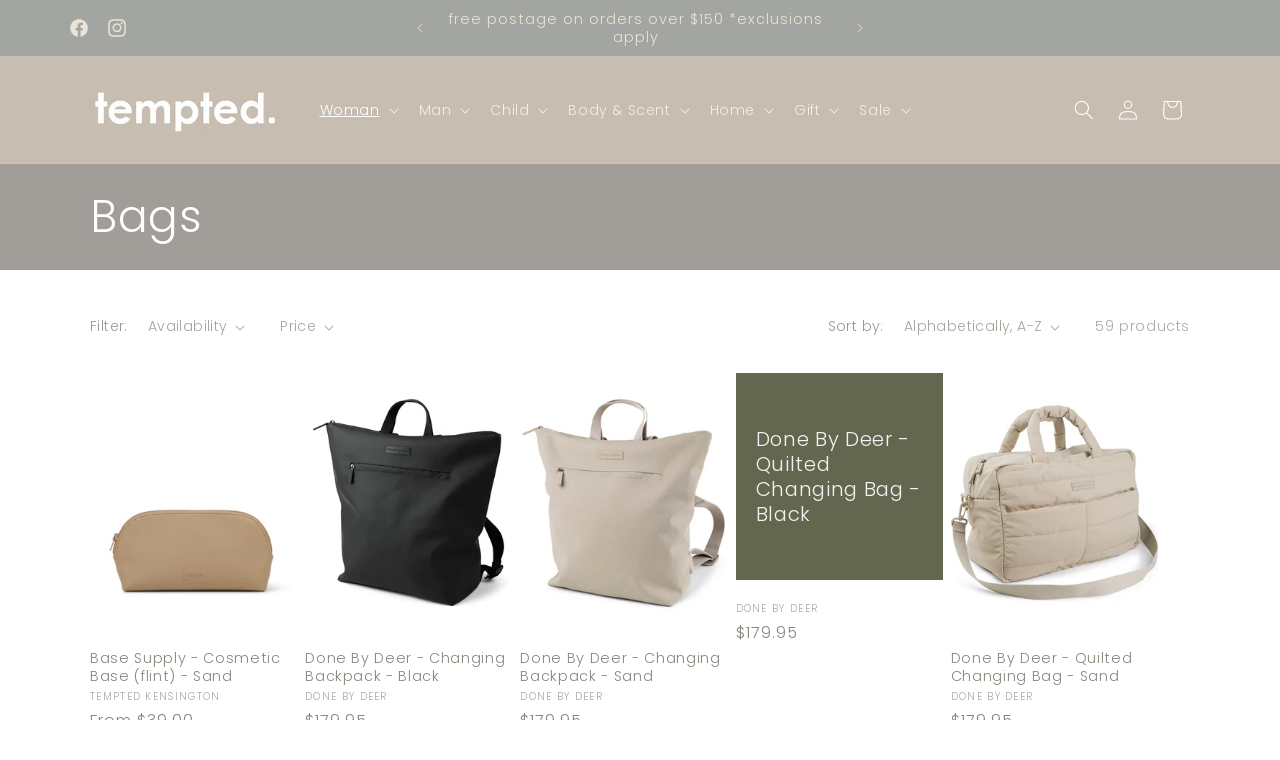

--- FILE ---
content_type: text/html; charset=utf-8
request_url: https://tempted.com.au/collections/hand-bags
body_size: 66832
content:
<!doctype html>
<html class="no-js" lang="en">
  <head>
    <meta charset="utf-8">
    <meta http-equiv="X-UA-Compatible" content="IE=edge">
    <meta name="viewport" content="width=device-width,initial-scale=1">
    <meta name="theme-color" content="">
    <link rel="canonical" href="https://tempted.com.au/collections/hand-bags"><link rel="icon" type="image/png" href="//tempted.com.au/cdn/shop/files/favicon.jpg?crop=center&height=32&v=1695517128&width=32"><link rel="preconnect" href="https://fonts.shopifycdn.com" crossorigin><title>
      Bags
 &ndash; Tempted Kensington</title>

    

    

<meta property="og:site_name" content="Tempted Kensington">
<meta property="og:url" content="https://tempted.com.au/collections/hand-bags">
<meta property="og:title" content="Bags">
<meta property="og:type" content="website">
<meta property="og:description" content="For over 20 years Tempted has been sourcing beautiful products with an emphasis on design, sustainability, functionality and affordability. Our range includes a considered selection of gifts, homewares, clothing, shoes, accessories, jewellery, skin care, candles, books, soft furnishings, furniture and lighting. "><meta property="og:image" content="http://tempted.com.au/cdn/shop/files/zippay_tempted_image_b3f66df7-f0bf-4a53-b521-b66c3e03ce13.jpg?v=1596942256">
  <meta property="og:image:secure_url" content="https://tempted.com.au/cdn/shop/files/zippay_tempted_image_b3f66df7-f0bf-4a53-b521-b66c3e03ce13.jpg?v=1596942256">
  <meta property="og:image:width" content="1200">
  <meta property="og:image:height" content="628"><meta name="twitter:card" content="summary_large_image">
<meta name="twitter:title" content="Bags">
<meta name="twitter:description" content="For over 20 years Tempted has been sourcing beautiful products with an emphasis on design, sustainability, functionality and affordability. Our range includes a considered selection of gifts, homewares, clothing, shoes, accessories, jewellery, skin care, candles, books, soft furnishings, furniture and lighting. ">


    <script src="//tempted.com.au/cdn/shop/t/23/assets/constants.js?v=58251544750838685771709118210" defer="defer"></script>
    <script src="//tempted.com.au/cdn/shop/t/23/assets/pubsub.js?v=158357773527763999511709118210" defer="defer"></script>
    <script src="//tempted.com.au/cdn/shop/t/23/assets/global.js?v=37284204640041572741709118210" defer="defer"></script><script src="//tempted.com.au/cdn/shop/t/23/assets/animations.js?v=88693664871331136111709118209" defer="defer"></script><script>window.performance && window.performance.mark && window.performance.mark('shopify.content_for_header.start');</script><meta name="google-site-verification" content="uyiAnzG3n8b8E-l-ZvJD4iYlvi1S4ek4Rg_0JybVU7g">
<meta id="shopify-digital-wallet" name="shopify-digital-wallet" content="/13050609723/digital_wallets/dialog">
<meta name="shopify-checkout-api-token" content="83cb69ce3d4c42aff8d7f60b9eb20f13">
<meta id="in-context-paypal-metadata" data-shop-id="13050609723" data-venmo-supported="false" data-environment="production" data-locale="en_US" data-paypal-v4="true" data-currency="AUD">
<link rel="alternate" type="application/atom+xml" title="Feed" href="/collections/hand-bags.atom" />
<link rel="next" href="/collections/hand-bags?page=2">
<link rel="alternate" type="application/json+oembed" href="https://tempted.com.au/collections/hand-bags.oembed">
<script async="async" src="/checkouts/internal/preloads.js?locale=en-AU"></script>
<link rel="preconnect" href="https://shop.app" crossorigin="anonymous">
<script async="async" src="https://shop.app/checkouts/internal/preloads.js?locale=en-AU&shop_id=13050609723" crossorigin="anonymous"></script>
<script id="apple-pay-shop-capabilities" type="application/json">{"shopId":13050609723,"countryCode":"AU","currencyCode":"AUD","merchantCapabilities":["supports3DS"],"merchantId":"gid:\/\/shopify\/Shop\/13050609723","merchantName":"Tempted Kensington","requiredBillingContactFields":["postalAddress","email","phone"],"requiredShippingContactFields":["postalAddress","email","phone"],"shippingType":"shipping","supportedNetworks":["visa","masterCard","amex","jcb"],"total":{"type":"pending","label":"Tempted Kensington","amount":"1.00"},"shopifyPaymentsEnabled":true,"supportsSubscriptions":true}</script>
<script id="shopify-features" type="application/json">{"accessToken":"83cb69ce3d4c42aff8d7f60b9eb20f13","betas":["rich-media-storefront-analytics"],"domain":"tempted.com.au","predictiveSearch":true,"shopId":13050609723,"locale":"en"}</script>
<script>var Shopify = Shopify || {};
Shopify.shop = "tempted-kensington.myshopify.com";
Shopify.locale = "en";
Shopify.currency = {"active":"AUD","rate":"1.0"};
Shopify.country = "AU";
Shopify.theme = {"name":"Updated copy of Updated copy of Updated copy of...","id":158150131747,"schema_name":"Dawn","schema_version":"13.0.1","theme_store_id":887,"role":"main"};
Shopify.theme.handle = "null";
Shopify.theme.style = {"id":null,"handle":null};
Shopify.cdnHost = "tempted.com.au/cdn";
Shopify.routes = Shopify.routes || {};
Shopify.routes.root = "/";</script>
<script type="module">!function(o){(o.Shopify=o.Shopify||{}).modules=!0}(window);</script>
<script>!function(o){function n(){var o=[];function n(){o.push(Array.prototype.slice.apply(arguments))}return n.q=o,n}var t=o.Shopify=o.Shopify||{};t.loadFeatures=n(),t.autoloadFeatures=n()}(window);</script>
<script>
  window.ShopifyPay = window.ShopifyPay || {};
  window.ShopifyPay.apiHost = "shop.app\/pay";
  window.ShopifyPay.redirectState = null;
</script>
<script id="shop-js-analytics" type="application/json">{"pageType":"collection"}</script>
<script defer="defer" async type="module" src="//tempted.com.au/cdn/shopifycloud/shop-js/modules/v2/client.init-shop-cart-sync_BT-GjEfc.en.esm.js"></script>
<script defer="defer" async type="module" src="//tempted.com.au/cdn/shopifycloud/shop-js/modules/v2/chunk.common_D58fp_Oc.esm.js"></script>
<script defer="defer" async type="module" src="//tempted.com.au/cdn/shopifycloud/shop-js/modules/v2/chunk.modal_xMitdFEc.esm.js"></script>
<script type="module">
  await import("//tempted.com.au/cdn/shopifycloud/shop-js/modules/v2/client.init-shop-cart-sync_BT-GjEfc.en.esm.js");
await import("//tempted.com.au/cdn/shopifycloud/shop-js/modules/v2/chunk.common_D58fp_Oc.esm.js");
await import("//tempted.com.au/cdn/shopifycloud/shop-js/modules/v2/chunk.modal_xMitdFEc.esm.js");

  window.Shopify.SignInWithShop?.initShopCartSync?.({"fedCMEnabled":true,"windoidEnabled":true});

</script>
<script>
  window.Shopify = window.Shopify || {};
  if (!window.Shopify.featureAssets) window.Shopify.featureAssets = {};
  window.Shopify.featureAssets['shop-js'] = {"shop-cart-sync":["modules/v2/client.shop-cart-sync_DZOKe7Ll.en.esm.js","modules/v2/chunk.common_D58fp_Oc.esm.js","modules/v2/chunk.modal_xMitdFEc.esm.js"],"init-fed-cm":["modules/v2/client.init-fed-cm_B6oLuCjv.en.esm.js","modules/v2/chunk.common_D58fp_Oc.esm.js","modules/v2/chunk.modal_xMitdFEc.esm.js"],"shop-cash-offers":["modules/v2/client.shop-cash-offers_D2sdYoxE.en.esm.js","modules/v2/chunk.common_D58fp_Oc.esm.js","modules/v2/chunk.modal_xMitdFEc.esm.js"],"shop-login-button":["modules/v2/client.shop-login-button_QeVjl5Y3.en.esm.js","modules/v2/chunk.common_D58fp_Oc.esm.js","modules/v2/chunk.modal_xMitdFEc.esm.js"],"pay-button":["modules/v2/client.pay-button_DXTOsIq6.en.esm.js","modules/v2/chunk.common_D58fp_Oc.esm.js","modules/v2/chunk.modal_xMitdFEc.esm.js"],"shop-button":["modules/v2/client.shop-button_DQZHx9pm.en.esm.js","modules/v2/chunk.common_D58fp_Oc.esm.js","modules/v2/chunk.modal_xMitdFEc.esm.js"],"avatar":["modules/v2/client.avatar_BTnouDA3.en.esm.js"],"init-windoid":["modules/v2/client.init-windoid_CR1B-cfM.en.esm.js","modules/v2/chunk.common_D58fp_Oc.esm.js","modules/v2/chunk.modal_xMitdFEc.esm.js"],"init-shop-for-new-customer-accounts":["modules/v2/client.init-shop-for-new-customer-accounts_C_vY_xzh.en.esm.js","modules/v2/client.shop-login-button_QeVjl5Y3.en.esm.js","modules/v2/chunk.common_D58fp_Oc.esm.js","modules/v2/chunk.modal_xMitdFEc.esm.js"],"init-shop-email-lookup-coordinator":["modules/v2/client.init-shop-email-lookup-coordinator_BI7n9ZSv.en.esm.js","modules/v2/chunk.common_D58fp_Oc.esm.js","modules/v2/chunk.modal_xMitdFEc.esm.js"],"init-shop-cart-sync":["modules/v2/client.init-shop-cart-sync_BT-GjEfc.en.esm.js","modules/v2/chunk.common_D58fp_Oc.esm.js","modules/v2/chunk.modal_xMitdFEc.esm.js"],"shop-toast-manager":["modules/v2/client.shop-toast-manager_DiYdP3xc.en.esm.js","modules/v2/chunk.common_D58fp_Oc.esm.js","modules/v2/chunk.modal_xMitdFEc.esm.js"],"init-customer-accounts":["modules/v2/client.init-customer-accounts_D9ZNqS-Q.en.esm.js","modules/v2/client.shop-login-button_QeVjl5Y3.en.esm.js","modules/v2/chunk.common_D58fp_Oc.esm.js","modules/v2/chunk.modal_xMitdFEc.esm.js"],"init-customer-accounts-sign-up":["modules/v2/client.init-customer-accounts-sign-up_iGw4briv.en.esm.js","modules/v2/client.shop-login-button_QeVjl5Y3.en.esm.js","modules/v2/chunk.common_D58fp_Oc.esm.js","modules/v2/chunk.modal_xMitdFEc.esm.js"],"shop-follow-button":["modules/v2/client.shop-follow-button_CqMgW2wH.en.esm.js","modules/v2/chunk.common_D58fp_Oc.esm.js","modules/v2/chunk.modal_xMitdFEc.esm.js"],"checkout-modal":["modules/v2/client.checkout-modal_xHeaAweL.en.esm.js","modules/v2/chunk.common_D58fp_Oc.esm.js","modules/v2/chunk.modal_xMitdFEc.esm.js"],"shop-login":["modules/v2/client.shop-login_D91U-Q7h.en.esm.js","modules/v2/chunk.common_D58fp_Oc.esm.js","modules/v2/chunk.modal_xMitdFEc.esm.js"],"lead-capture":["modules/v2/client.lead-capture_BJmE1dJe.en.esm.js","modules/v2/chunk.common_D58fp_Oc.esm.js","modules/v2/chunk.modal_xMitdFEc.esm.js"],"payment-terms":["modules/v2/client.payment-terms_Ci9AEqFq.en.esm.js","modules/v2/chunk.common_D58fp_Oc.esm.js","modules/v2/chunk.modal_xMitdFEc.esm.js"]};
</script>
<script>(function() {
  var isLoaded = false;
  function asyncLoad() {
    if (isLoaded) return;
    isLoaded = true;
    var urls = ["\/\/swymv3free-01.azureedge.net\/code\/swym-shopify.js?shop=tempted-kensington.myshopify.com","https:\/\/cdn.nfcube.com\/instafeed-2a69f3fd53d085c5e9461bb7539aa65e.js?shop=tempted-kensington.myshopify.com","https:\/\/chimpstatic.com\/mcjs-connected\/js\/users\/dbe07b683f51634e496e888f4\/74bf759595b76954fed27f075.js?shop=tempted-kensington.myshopify.com"];
    for (var i = 0; i < urls.length; i++) {
      var s = document.createElement('script');
      s.type = 'text/javascript';
      s.async = true;
      s.src = urls[i];
      var x = document.getElementsByTagName('script')[0];
      x.parentNode.insertBefore(s, x);
    }
  };
  if(window.attachEvent) {
    window.attachEvent('onload', asyncLoad);
  } else {
    window.addEventListener('load', asyncLoad, false);
  }
})();</script>
<script id="__st">var __st={"a":13050609723,"offset":39600,"reqid":"80a1af77-aca8-47bb-9e6a-6c5a9af01129-1769320008","pageurl":"tempted.com.au\/collections\/hand-bags","u":"f84c63b454a7","p":"collection","rtyp":"collection","rid":86547398715};</script>
<script>window.ShopifyPaypalV4VisibilityTracking = true;</script>
<script id="captcha-bootstrap">!function(){'use strict';const t='contact',e='account',n='new_comment',o=[[t,t],['blogs',n],['comments',n],[t,'customer']],c=[[e,'customer_login'],[e,'guest_login'],[e,'recover_customer_password'],[e,'create_customer']],r=t=>t.map((([t,e])=>`form[action*='/${t}']:not([data-nocaptcha='true']) input[name='form_type'][value='${e}']`)).join(','),a=t=>()=>t?[...document.querySelectorAll(t)].map((t=>t.form)):[];function s(){const t=[...o],e=r(t);return a(e)}const i='password',u='form_key',d=['recaptcha-v3-token','g-recaptcha-response','h-captcha-response',i],f=()=>{try{return window.sessionStorage}catch{return}},m='__shopify_v',_=t=>t.elements[u];function p(t,e,n=!1){try{const o=window.sessionStorage,c=JSON.parse(o.getItem(e)),{data:r}=function(t){const{data:e,action:n}=t;return t[m]||n?{data:e,action:n}:{data:t,action:n}}(c);for(const[e,n]of Object.entries(r))t.elements[e]&&(t.elements[e].value=n);n&&o.removeItem(e)}catch(o){console.error('form repopulation failed',{error:o})}}const l='form_type',E='cptcha';function T(t){t.dataset[E]=!0}const w=window,h=w.document,L='Shopify',v='ce_forms',y='captcha';let A=!1;((t,e)=>{const n=(g='f06e6c50-85a8-45c8-87d0-21a2b65856fe',I='https://cdn.shopify.com/shopifycloud/storefront-forms-hcaptcha/ce_storefront_forms_captcha_hcaptcha.v1.5.2.iife.js',D={infoText:'Protected by hCaptcha',privacyText:'Privacy',termsText:'Terms'},(t,e,n)=>{const o=w[L][v],c=o.bindForm;if(c)return c(t,g,e,D).then(n);var r;o.q.push([[t,g,e,D],n]),r=I,A||(h.body.append(Object.assign(h.createElement('script'),{id:'captcha-provider',async:!0,src:r})),A=!0)});var g,I,D;w[L]=w[L]||{},w[L][v]=w[L][v]||{},w[L][v].q=[],w[L][y]=w[L][y]||{},w[L][y].protect=function(t,e){n(t,void 0,e),T(t)},Object.freeze(w[L][y]),function(t,e,n,w,h,L){const[v,y,A,g]=function(t,e,n){const i=e?o:[],u=t?c:[],d=[...i,...u],f=r(d),m=r(i),_=r(d.filter((([t,e])=>n.includes(e))));return[a(f),a(m),a(_),s()]}(w,h,L),I=t=>{const e=t.target;return e instanceof HTMLFormElement?e:e&&e.form},D=t=>v().includes(t);t.addEventListener('submit',(t=>{const e=I(t);if(!e)return;const n=D(e)&&!e.dataset.hcaptchaBound&&!e.dataset.recaptchaBound,o=_(e),c=g().includes(e)&&(!o||!o.value);(n||c)&&t.preventDefault(),c&&!n&&(function(t){try{if(!f())return;!function(t){const e=f();if(!e)return;const n=_(t);if(!n)return;const o=n.value;o&&e.removeItem(o)}(t);const e=Array.from(Array(32),(()=>Math.random().toString(36)[2])).join('');!function(t,e){_(t)||t.append(Object.assign(document.createElement('input'),{type:'hidden',name:u})),t.elements[u].value=e}(t,e),function(t,e){const n=f();if(!n)return;const o=[...t.querySelectorAll(`input[type='${i}']`)].map((({name:t})=>t)),c=[...d,...o],r={};for(const[a,s]of new FormData(t).entries())c.includes(a)||(r[a]=s);n.setItem(e,JSON.stringify({[m]:1,action:t.action,data:r}))}(t,e)}catch(e){console.error('failed to persist form',e)}}(e),e.submit())}));const S=(t,e)=>{t&&!t.dataset[E]&&(n(t,e.some((e=>e===t))),T(t))};for(const o of['focusin','change'])t.addEventListener(o,(t=>{const e=I(t);D(e)&&S(e,y())}));const B=e.get('form_key'),M=e.get(l),P=B&&M;t.addEventListener('DOMContentLoaded',(()=>{const t=y();if(P)for(const e of t)e.elements[l].value===M&&p(e,B);[...new Set([...A(),...v().filter((t=>'true'===t.dataset.shopifyCaptcha))])].forEach((e=>S(e,t)))}))}(h,new URLSearchParams(w.location.search),n,t,e,['guest_login'])})(!0,!0)}();</script>
<script integrity="sha256-4kQ18oKyAcykRKYeNunJcIwy7WH5gtpwJnB7kiuLZ1E=" data-source-attribution="shopify.loadfeatures" defer="defer" src="//tempted.com.au/cdn/shopifycloud/storefront/assets/storefront/load_feature-a0a9edcb.js" crossorigin="anonymous"></script>
<script crossorigin="anonymous" defer="defer" src="//tempted.com.au/cdn/shopifycloud/storefront/assets/shopify_pay/storefront-65b4c6d7.js?v=20250812"></script>
<script data-source-attribution="shopify.dynamic_checkout.dynamic.init">var Shopify=Shopify||{};Shopify.PaymentButton=Shopify.PaymentButton||{isStorefrontPortableWallets:!0,init:function(){window.Shopify.PaymentButton.init=function(){};var t=document.createElement("script");t.src="https://tempted.com.au/cdn/shopifycloud/portable-wallets/latest/portable-wallets.en.js",t.type="module",document.head.appendChild(t)}};
</script>
<script data-source-attribution="shopify.dynamic_checkout.buyer_consent">
  function portableWalletsHideBuyerConsent(e){var t=document.getElementById("shopify-buyer-consent"),n=document.getElementById("shopify-subscription-policy-button");t&&n&&(t.classList.add("hidden"),t.setAttribute("aria-hidden","true"),n.removeEventListener("click",e))}function portableWalletsShowBuyerConsent(e){var t=document.getElementById("shopify-buyer-consent"),n=document.getElementById("shopify-subscription-policy-button");t&&n&&(t.classList.remove("hidden"),t.removeAttribute("aria-hidden"),n.addEventListener("click",e))}window.Shopify?.PaymentButton&&(window.Shopify.PaymentButton.hideBuyerConsent=portableWalletsHideBuyerConsent,window.Shopify.PaymentButton.showBuyerConsent=portableWalletsShowBuyerConsent);
</script>
<script data-source-attribution="shopify.dynamic_checkout.cart.bootstrap">document.addEventListener("DOMContentLoaded",(function(){function t(){return document.querySelector("shopify-accelerated-checkout-cart, shopify-accelerated-checkout")}if(t())Shopify.PaymentButton.init();else{new MutationObserver((function(e,n){t()&&(Shopify.PaymentButton.init(),n.disconnect())})).observe(document.body,{childList:!0,subtree:!0})}}));
</script>
<script id='scb4127' type='text/javascript' async='' src='https://tempted.com.au/cdn/shopifycloud/privacy-banner/storefront-banner.js'></script><link id="shopify-accelerated-checkout-styles" rel="stylesheet" media="screen" href="https://tempted.com.au/cdn/shopifycloud/portable-wallets/latest/accelerated-checkout-backwards-compat.css" crossorigin="anonymous">
<style id="shopify-accelerated-checkout-cart">
        #shopify-buyer-consent {
  margin-top: 1em;
  display: inline-block;
  width: 100%;
}

#shopify-buyer-consent.hidden {
  display: none;
}

#shopify-subscription-policy-button {
  background: none;
  border: none;
  padding: 0;
  text-decoration: underline;
  font-size: inherit;
  cursor: pointer;
}

#shopify-subscription-policy-button::before {
  box-shadow: none;
}

      </style>
<script id="sections-script" data-sections="header" defer="defer" src="//tempted.com.au/cdn/shop/t/23/compiled_assets/scripts.js?v=25452"></script>
<script>window.performance && window.performance.mark && window.performance.mark('shopify.content_for_header.end');</script>


    <style data-shopify>
      @font-face {
  font-family: Poppins;
  font-weight: 300;
  font-style: normal;
  font-display: swap;
  src: url("//tempted.com.au/cdn/fonts/poppins/poppins_n3.05f58335c3209cce17da4f1f1ab324ebe2982441.woff2") format("woff2"),
       url("//tempted.com.au/cdn/fonts/poppins/poppins_n3.6971368e1f131d2c8ff8e3a44a36b577fdda3ff5.woff") format("woff");
}

      @font-face {
  font-family: Poppins;
  font-weight: 700;
  font-style: normal;
  font-display: swap;
  src: url("//tempted.com.au/cdn/fonts/poppins/poppins_n7.56758dcf284489feb014a026f3727f2f20a54626.woff2") format("woff2"),
       url("//tempted.com.au/cdn/fonts/poppins/poppins_n7.f34f55d9b3d3205d2cd6f64955ff4b36f0cfd8da.woff") format("woff");
}

      @font-face {
  font-family: Poppins;
  font-weight: 300;
  font-style: italic;
  font-display: swap;
  src: url("//tempted.com.au/cdn/fonts/poppins/poppins_i3.8536b4423050219f608e17f134fe9ea3b01ed890.woff2") format("woff2"),
       url("//tempted.com.au/cdn/fonts/poppins/poppins_i3.0f4433ada196bcabf726ed78f8e37e0995762f7f.woff") format("woff");
}

      @font-face {
  font-family: Poppins;
  font-weight: 700;
  font-style: italic;
  font-display: swap;
  src: url("//tempted.com.au/cdn/fonts/poppins/poppins_i7.42fd71da11e9d101e1e6c7932199f925f9eea42d.woff2") format("woff2"),
       url("//tempted.com.au/cdn/fonts/poppins/poppins_i7.ec8499dbd7616004e21155106d13837fff4cf556.woff") format("woff");
}

      @font-face {
  font-family: Poppins;
  font-weight: 300;
  font-style: normal;
  font-display: swap;
  src: url("//tempted.com.au/cdn/fonts/poppins/poppins_n3.05f58335c3209cce17da4f1f1ab324ebe2982441.woff2") format("woff2"),
       url("//tempted.com.au/cdn/fonts/poppins/poppins_n3.6971368e1f131d2c8ff8e3a44a36b577fdda3ff5.woff") format("woff");
}


      
        :root,
        .color-background-1 {
          --color-background: 255,255,255;
        
          --gradient-background: #ffffff;
        

        

        --color-foreground: 138,133,125;
        --color-background-contrast: 191,191,191;
        --color-shadow: 18,18,18;
        --color-button: 255,255,255;
        --color-button-text: 255,255,255;
        --color-secondary-button: 255,255,255;
        --color-secondary-button-text: 130,135,92;
        --color-link: 130,135,92;
        --color-badge-foreground: 138,133,125;
        --color-badge-background: 255,255,255;
        --color-badge-border: 138,133,125;
        --payment-terms-background-color: rgb(255 255 255);
      }
      
        
        .color-background-2 {
          --color-background: 100,103,79;
        
          --gradient-background: #64674f;
        

        

        --color-foreground: 243,243,243;
        --color-background-contrast: 30,31,24;
        --color-shadow: 130,135,92;
        --color-button: 67,70,47;
        --color-button-text: 199,190,177;
        --color-secondary-button: 100,103,79;
        --color-secondary-button-text: 130,135,92;
        --color-link: 130,135,92;
        --color-badge-foreground: 243,243,243;
        --color-badge-background: 100,103,79;
        --color-badge-border: 243,243,243;
        --payment-terms-background-color: rgb(100 103 79);
      }
      
        
        .color-inverse {
          --color-background: 199,190,177;
        
          --gradient-background: #c7beb1;
        

        

        --color-foreground: 255,255,255;
        --color-background-contrast: 145,128,104;
        --color-shadow: 18,18,18;
        --color-button: 208,202,192;
        --color-button-text: 0,0,0;
        --color-secondary-button: 199,190,177;
        --color-secondary-button-text: 255,255,255;
        --color-link: 255,255,255;
        --color-badge-foreground: 255,255,255;
        --color-badge-background: 199,190,177;
        --color-badge-border: 255,255,255;
        --payment-terms-background-color: rgb(199 190 177);
      }
      
        
        .color-accent-1 {
          --color-background: 236,231,223;
        
          --gradient-background: #ece7df;
        

        

        --color-foreground: 255,255,255;
        --color-background-contrast: 189,171,143;
        --color-shadow: 18,18,18;
        --color-button: 255,255,255;
        --color-button-text: 18,18,18;
        --color-secondary-button: 236,231,223;
        --color-secondary-button-text: 255,255,255;
        --color-link: 255,255,255;
        --color-badge-foreground: 255,255,255;
        --color-badge-background: 236,231,223;
        --color-badge-border: 255,255,255;
        --payment-terms-background-color: rgb(236 231 223);
      }
      
        
        .color-accent-2 {
          --color-background: 161,158,154;
        
          --gradient-background: #a19e9a;
        

        

        --color-foreground: 255,255,255;
        --color-background-contrast: 97,94,90;
        --color-shadow: 18,18,18;
        --color-button: 255,255,255;
        --color-button-text: 161,158,154;
        --color-secondary-button: 161,158,154;
        --color-secondary-button-text: 255,255,255;
        --color-link: 255,255,255;
        --color-badge-foreground: 255,255,255;
        --color-badge-background: 161,158,154;
        --color-badge-border: 255,255,255;
        --payment-terms-background-color: rgb(161 158 154);
      }
      
        
        .color-scheme-bc83159a-4b4d-48c3-8394-3cf9f09f78be {
          --color-background: 162,165,161;
        
          --gradient-background: #a2a5a1;
        

        

        --color-foreground: 234,227,214;
        --color-background-contrast: 98,101,97;
        --color-shadow: 18,18,18;
        --color-button: 162,165,161;
        --color-button-text: 162,165,161;
        --color-secondary-button: 162,165,161;
        --color-secondary-button-text: 162,165,161;
        --color-link: 162,165,161;
        --color-badge-foreground: 234,227,214;
        --color-badge-background: 162,165,161;
        --color-badge-border: 234,227,214;
        --payment-terms-background-color: rgb(162 165 161);
      }
      

      body, .color-background-1, .color-background-2, .color-inverse, .color-accent-1, .color-accent-2, .color-scheme-bc83159a-4b4d-48c3-8394-3cf9f09f78be {
        color: rgba(var(--color-foreground), 0.75);
        background-color: rgb(var(--color-background));
      }

      :root {
        --font-body-family: Poppins, sans-serif;
        --font-body-style: normal;
        --font-body-weight: 300;
        --font-body-weight-bold: 600;

        --font-heading-family: Poppins, sans-serif;
        --font-heading-style: normal;
        --font-heading-weight: 300;

        --font-body-scale: 1.0;
        --font-heading-scale: 1.1;

        --media-padding: px;
        --media-border-opacity: 0.05;
        --media-border-width: 1px;
        --media-radius: 0px;
        --media-shadow-opacity: 0.0;
        --media-shadow-horizontal-offset: 0px;
        --media-shadow-vertical-offset: 4px;
        --media-shadow-blur-radius: 5px;
        --media-shadow-visible: 0;

        --page-width: 120rem;
        --page-width-margin: 0rem;

        --product-card-image-padding: 0.0rem;
        --product-card-corner-radius: 0.0rem;
        --product-card-text-alignment: left;
        --product-card-border-width: 0.0rem;
        --product-card-border-opacity: 0.0;
        --product-card-shadow-opacity: 0.0;
        --product-card-shadow-visible: 0;
        --product-card-shadow-horizontal-offset: 0.0rem;
        --product-card-shadow-vertical-offset: 0.4rem;
        --product-card-shadow-blur-radius: 0.5rem;

        --collection-card-image-padding: 0.0rem;
        --collection-card-corner-radius: 0.0rem;
        --collection-card-text-alignment: left;
        --collection-card-border-width: 0.0rem;
        --collection-card-border-opacity: 0.1;
        --collection-card-shadow-opacity: 0.0;
        --collection-card-shadow-visible: 0;
        --collection-card-shadow-horizontal-offset: 0.0rem;
        --collection-card-shadow-vertical-offset: 0.4rem;
        --collection-card-shadow-blur-radius: 0.5rem;

        --blog-card-image-padding: 0.0rem;
        --blog-card-corner-radius: 0.0rem;
        --blog-card-text-alignment: left;
        --blog-card-border-width: 0.0rem;
        --blog-card-border-opacity: 0.1;
        --blog-card-shadow-opacity: 0.0;
        --blog-card-shadow-visible: 0;
        --blog-card-shadow-horizontal-offset: 0.0rem;
        --blog-card-shadow-vertical-offset: 0.4rem;
        --blog-card-shadow-blur-radius: 0.5rem;

        --badge-corner-radius: 2.8rem;

        --popup-border-width: 1px;
        --popup-border-opacity: 0.1;
        --popup-corner-radius: 0px;
        --popup-shadow-opacity: 0.0;
        --popup-shadow-horizontal-offset: 0px;
        --popup-shadow-vertical-offset: 4px;
        --popup-shadow-blur-radius: 5px;

        --drawer-border-width: 1px;
        --drawer-border-opacity: 0.1;
        --drawer-shadow-opacity: 0.0;
        --drawer-shadow-horizontal-offset: 0px;
        --drawer-shadow-vertical-offset: 4px;
        --drawer-shadow-blur-radius: 5px;

        --spacing-sections-desktop: 0px;
        --spacing-sections-mobile: 0px;

        --grid-desktop-vertical-spacing: 8px;
        --grid-desktop-horizontal-spacing: 8px;
        --grid-mobile-vertical-spacing: 4px;
        --grid-mobile-horizontal-spacing: 4px;

        --text-boxes-border-opacity: 0.1;
        --text-boxes-border-width: 0px;
        --text-boxes-radius: 0px;
        --text-boxes-shadow-opacity: 0.0;
        --text-boxes-shadow-visible: 0;
        --text-boxes-shadow-horizontal-offset: 0px;
        --text-boxes-shadow-vertical-offset: 4px;
        --text-boxes-shadow-blur-radius: 5px;

        --buttons-radius: 8px;
        --buttons-radius-outset: 9px;
        --buttons-border-width: 1px;
        --buttons-border-opacity: 0.25;
        --buttons-shadow-opacity: 0.0;
        --buttons-shadow-visible: 0;
        --buttons-shadow-horizontal-offset: 0px;
        --buttons-shadow-vertical-offset: 4px;
        --buttons-shadow-blur-radius: 5px;
        --buttons-border-offset: 0.3px;

        --inputs-radius: 0px;
        --inputs-border-width: 1px;
        --inputs-border-opacity: 0.55;
        --inputs-shadow-opacity: 0.0;
        --inputs-shadow-horizontal-offset: 0px;
        --inputs-margin-offset: 0px;
        --inputs-shadow-vertical-offset: 4px;
        --inputs-shadow-blur-radius: 5px;
        --inputs-radius-outset: 0px;

        --variant-pills-radius: 40px;
        --variant-pills-border-width: 1px;
        --variant-pills-border-opacity: 0.55;
        --variant-pills-shadow-opacity: 0.0;
        --variant-pills-shadow-horizontal-offset: 0px;
        --variant-pills-shadow-vertical-offset: 4px;
        --variant-pills-shadow-blur-radius: 5px;
      }

      *,
      *::before,
      *::after {
        box-sizing: inherit;
      }

      html {
        box-sizing: border-box;
        font-size: calc(var(--font-body-scale) * 62.5%);
        height: 100%;
      }

      body {
        display: grid;
        grid-template-rows: auto auto 1fr auto;
        grid-template-columns: 100%;
        min-height: 100%;
        margin: 0;
        font-size: 1.5rem;
        letter-spacing: 0.06rem;
        line-height: calc(1 + 0.8 / var(--font-body-scale));
        font-family: var(--font-body-family);
        font-style: var(--font-body-style);
        font-weight: var(--font-body-weight);
      }

      @media screen and (min-width: 750px) {
        body {
          font-size: 1.6rem;
        }
      }
    </style>

    <link href="//tempted.com.au/cdn/shop/t/23/assets/base.css?v=93405971894151239851709118209" rel="stylesheet" type="text/css" media="all" />
<link rel="preload" as="font" href="//tempted.com.au/cdn/fonts/poppins/poppins_n3.05f58335c3209cce17da4f1f1ab324ebe2982441.woff2" type="font/woff2" crossorigin><link rel="preload" as="font" href="//tempted.com.au/cdn/fonts/poppins/poppins_n3.05f58335c3209cce17da4f1f1ab324ebe2982441.woff2" type="font/woff2" crossorigin><link
        rel="stylesheet"
        href="//tempted.com.au/cdn/shop/t/23/assets/component-predictive-search.css?v=118923337488134913561709118209"
        media="print"
        onload="this.media='all'"
      ><script>
      document.documentElement.className = document.documentElement.className.replace('no-js', 'js');
      if (Shopify.designMode) {
        document.documentElement.classList.add('shopify-design-mode');
      }
    </script>
  <!-- BEGIN app block: shopify://apps/judge-me-reviews/blocks/judgeme_core/61ccd3b1-a9f2-4160-9fe9-4fec8413e5d8 --><!-- Start of Judge.me Core -->






<link rel="dns-prefetch" href="https://cdnwidget.judge.me">
<link rel="dns-prefetch" href="https://cdn.judge.me">
<link rel="dns-prefetch" href="https://cdn1.judge.me">
<link rel="dns-prefetch" href="https://api.judge.me">

<script data-cfasync='false' class='jdgm-settings-script'>window.jdgmSettings={"pagination":5,"disable_web_reviews":false,"badge_no_review_text":"No reviews","badge_n_reviews_text":"{{ n }} review/reviews","hide_badge_preview_if_no_reviews":true,"badge_hide_text":false,"enforce_center_preview_badge":false,"widget_title":"Customer Reviews","widget_open_form_text":"Write a review","widget_close_form_text":"Cancel review","widget_refresh_page_text":"Refresh page","widget_summary_text":"Based on {{ number_of_reviews }} review/reviews","widget_no_review_text":"Be the first to write a review","widget_name_field_text":"Display name","widget_verified_name_field_text":"Verified Name (public)","widget_name_placeholder_text":"Display name","widget_required_field_error_text":"This field is required.","widget_email_field_text":"Email address","widget_verified_email_field_text":"Verified Email (private, can not be edited)","widget_email_placeholder_text":"Your email address","widget_email_field_error_text":"Please enter a valid email address.","widget_rating_field_text":"Rating","widget_review_title_field_text":"Review Title","widget_review_title_placeholder_text":"Give your review a title","widget_review_body_field_text":"Review content","widget_review_body_placeholder_text":"Start writing here...","widget_pictures_field_text":"Picture/Video (optional)","widget_submit_review_text":"Submit Review","widget_submit_verified_review_text":"Submit Verified Review","widget_submit_success_msg_with_auto_publish":"Thank you! Please refresh the page in a few moments to see your review. You can remove or edit your review by logging into \u003ca href='https://judge.me/login' target='_blank' rel='nofollow noopener'\u003eJudge.me\u003c/a\u003e","widget_submit_success_msg_no_auto_publish":"Thank you! Your review will be published as soon as it is approved by the shop admin. You can remove or edit your review by logging into \u003ca href='https://judge.me/login' target='_blank' rel='nofollow noopener'\u003eJudge.me\u003c/a\u003e","widget_show_default_reviews_out_of_total_text":"Showing {{ n_reviews_shown }} out of {{ n_reviews }} reviews.","widget_show_all_link_text":"Show all","widget_show_less_link_text":"Show less","widget_author_said_text":"{{ reviewer_name }} said:","widget_days_text":"{{ n }} days ago","widget_weeks_text":"{{ n }} week/weeks ago","widget_months_text":"{{ n }} month/months ago","widget_years_text":"{{ n }} year/years ago","widget_yesterday_text":"Yesterday","widget_today_text":"Today","widget_replied_text":"\u003e\u003e {{ shop_name }} replied:","widget_read_more_text":"Read more","widget_reviewer_name_as_initial":"","widget_rating_filter_color":"#fbcd0a","widget_rating_filter_see_all_text":"See all reviews","widget_sorting_most_recent_text":"Most Recent","widget_sorting_highest_rating_text":"Highest Rating","widget_sorting_lowest_rating_text":"Lowest Rating","widget_sorting_with_pictures_text":"Only Pictures","widget_sorting_most_helpful_text":"Most Helpful","widget_open_question_form_text":"Ask a question","widget_reviews_subtab_text":"Reviews","widget_questions_subtab_text":"Questions","widget_question_label_text":"Question","widget_answer_label_text":"Answer","widget_question_placeholder_text":"Write your question here","widget_submit_question_text":"Submit Question","widget_question_submit_success_text":"Thank you for your question! We will notify you once it gets answered.","verified_badge_text":"Verified","verified_badge_bg_color":"","verified_badge_text_color":"","verified_badge_placement":"left-of-reviewer-name","widget_review_max_height":"","widget_hide_border":false,"widget_social_share":false,"widget_thumb":false,"widget_review_location_show":false,"widget_location_format":"","all_reviews_include_out_of_store_products":true,"all_reviews_out_of_store_text":"(out of store)","all_reviews_pagination":100,"all_reviews_product_name_prefix_text":"about","enable_review_pictures":true,"enable_question_anwser":false,"widget_theme":"default","review_date_format":"mm/dd/yyyy","default_sort_method":"most-recent","widget_product_reviews_subtab_text":"Product Reviews","widget_shop_reviews_subtab_text":"Shop Reviews","widget_other_products_reviews_text":"Reviews for other products","widget_store_reviews_subtab_text":"Store reviews","widget_no_store_reviews_text":"This store hasn't received any reviews yet","widget_web_restriction_product_reviews_text":"This product hasn't received any reviews yet","widget_no_items_text":"No items found","widget_show_more_text":"Show more","widget_write_a_store_review_text":"Write a Store Review","widget_other_languages_heading":"Reviews in Other Languages","widget_translate_review_text":"Translate review to {{ language }}","widget_translating_review_text":"Translating...","widget_show_original_translation_text":"Show original ({{ language }})","widget_translate_review_failed_text":"Review couldn't be translated.","widget_translate_review_retry_text":"Retry","widget_translate_review_try_again_later_text":"Try again later","show_product_url_for_grouped_product":false,"widget_sorting_pictures_first_text":"Pictures First","show_pictures_on_all_rev_page_mobile":false,"show_pictures_on_all_rev_page_desktop":false,"floating_tab_hide_mobile_install_preference":false,"floating_tab_button_name":"★ Reviews","floating_tab_title":"Let customers speak for us","floating_tab_button_color":"","floating_tab_button_background_color":"","floating_tab_url":"","floating_tab_url_enabled":false,"floating_tab_tab_style":"text","all_reviews_text_badge_text":"Customers rate us {{ shop.metafields.judgeme.all_reviews_rating | round: 1 }}/5 based on {{ shop.metafields.judgeme.all_reviews_count }} reviews.","all_reviews_text_badge_text_branded_style":"{{ shop.metafields.judgeme.all_reviews_rating | round: 1 }} out of 5 stars based on {{ shop.metafields.judgeme.all_reviews_count }} reviews","is_all_reviews_text_badge_a_link":false,"show_stars_for_all_reviews_text_badge":false,"all_reviews_text_badge_url":"","all_reviews_text_style":"branded","all_reviews_text_color_style":"judgeme_brand_color","all_reviews_text_color":"#108474","all_reviews_text_show_jm_brand":true,"featured_carousel_show_header":true,"featured_carousel_title":"Let customers speak for us","testimonials_carousel_title":"Customers are saying","videos_carousel_title":"Real customer stories","cards_carousel_title":"Customers are saying","featured_carousel_count_text":"from {{ n }} reviews","featured_carousel_add_link_to_all_reviews_page":false,"featured_carousel_url":"","featured_carousel_show_images":true,"featured_carousel_autoslide_interval":5,"featured_carousel_arrows_on_the_sides":false,"featured_carousel_height":250,"featured_carousel_width":80,"featured_carousel_image_size":0,"featured_carousel_image_height":250,"featured_carousel_arrow_color":"#eeeeee","verified_count_badge_style":"branded","verified_count_badge_orientation":"horizontal","verified_count_badge_color_style":"judgeme_brand_color","verified_count_badge_color":"#108474","is_verified_count_badge_a_link":false,"verified_count_badge_url":"","verified_count_badge_show_jm_brand":true,"widget_rating_preset_default":5,"widget_first_sub_tab":"product-reviews","widget_show_histogram":true,"widget_histogram_use_custom_color":false,"widget_pagination_use_custom_color":false,"widget_star_use_custom_color":false,"widget_verified_badge_use_custom_color":false,"widget_write_review_use_custom_color":false,"picture_reminder_submit_button":"Upload Pictures","enable_review_videos":false,"mute_video_by_default":false,"widget_sorting_videos_first_text":"Videos First","widget_review_pending_text":"Pending","featured_carousel_items_for_large_screen":3,"social_share_options_order":"Facebook,Twitter","remove_microdata_snippet":false,"disable_json_ld":false,"enable_json_ld_products":false,"preview_badge_show_question_text":false,"preview_badge_no_question_text":"No questions","preview_badge_n_question_text":"{{ number_of_questions }} question/questions","qa_badge_show_icon":false,"qa_badge_position":"same-row","remove_judgeme_branding":false,"widget_add_search_bar":false,"widget_search_bar_placeholder":"Search","widget_sorting_verified_only_text":"Verified only","featured_carousel_theme":"default","featured_carousel_show_rating":true,"featured_carousel_show_title":true,"featured_carousel_show_body":true,"featured_carousel_show_date":false,"featured_carousel_show_reviewer":true,"featured_carousel_show_product":false,"featured_carousel_header_background_color":"#108474","featured_carousel_header_text_color":"#ffffff","featured_carousel_name_product_separator":"reviewed","featured_carousel_full_star_background":"#108474","featured_carousel_empty_star_background":"#dadada","featured_carousel_vertical_theme_background":"#f9fafb","featured_carousel_verified_badge_enable":true,"featured_carousel_verified_badge_color":"#108474","featured_carousel_border_style":"round","featured_carousel_review_line_length_limit":3,"featured_carousel_more_reviews_button_text":"Read more reviews","featured_carousel_view_product_button_text":"View product","all_reviews_page_load_reviews_on":"scroll","all_reviews_page_load_more_text":"Load More Reviews","disable_fb_tab_reviews":false,"enable_ajax_cdn_cache":false,"widget_advanced_speed_features":5,"widget_public_name_text":"displayed publicly like","default_reviewer_name":"John Smith","default_reviewer_name_has_non_latin":true,"widget_reviewer_anonymous":"Anonymous","medals_widget_title":"Judge.me Review Medals","medals_widget_background_color":"#f9fafb","medals_widget_position":"footer_all_pages","medals_widget_border_color":"#f9fafb","medals_widget_verified_text_position":"left","medals_widget_use_monochromatic_version":false,"medals_widget_elements_color":"#108474","show_reviewer_avatar":true,"widget_invalid_yt_video_url_error_text":"Not a YouTube video URL","widget_max_length_field_error_text":"Please enter no more than {0} characters.","widget_show_country_flag":false,"widget_show_collected_via_shop_app":true,"widget_verified_by_shop_badge_style":"light","widget_verified_by_shop_text":"Verified by Shop","widget_show_photo_gallery":false,"widget_load_with_code_splitting":true,"widget_ugc_install_preference":false,"widget_ugc_title":"Made by us, Shared by you","widget_ugc_subtitle":"Tag us to see your picture featured in our page","widget_ugc_arrows_color":"#ffffff","widget_ugc_primary_button_text":"Buy Now","widget_ugc_primary_button_background_color":"#108474","widget_ugc_primary_button_text_color":"#ffffff","widget_ugc_primary_button_border_width":"0","widget_ugc_primary_button_border_style":"none","widget_ugc_primary_button_border_color":"#108474","widget_ugc_primary_button_border_radius":"25","widget_ugc_secondary_button_text":"Load More","widget_ugc_secondary_button_background_color":"#ffffff","widget_ugc_secondary_button_text_color":"#108474","widget_ugc_secondary_button_border_width":"2","widget_ugc_secondary_button_border_style":"solid","widget_ugc_secondary_button_border_color":"#108474","widget_ugc_secondary_button_border_radius":"25","widget_ugc_reviews_button_text":"View Reviews","widget_ugc_reviews_button_background_color":"#ffffff","widget_ugc_reviews_button_text_color":"#108474","widget_ugc_reviews_button_border_width":"2","widget_ugc_reviews_button_border_style":"solid","widget_ugc_reviews_button_border_color":"#108474","widget_ugc_reviews_button_border_radius":"25","widget_ugc_reviews_button_link_to":"judgeme-reviews-page","widget_ugc_show_post_date":true,"widget_ugc_max_width":"800","widget_rating_metafield_value_type":true,"widget_primary_color":"#108474","widget_enable_secondary_color":false,"widget_secondary_color":"#edf5f5","widget_summary_average_rating_text":"{{ average_rating }} out of 5","widget_media_grid_title":"Customer photos \u0026 videos","widget_media_grid_see_more_text":"See more","widget_round_style":false,"widget_show_product_medals":true,"widget_verified_by_judgeme_text":"Verified by Judge.me","widget_show_store_medals":true,"widget_verified_by_judgeme_text_in_store_medals":"Verified by Judge.me","widget_media_field_exceed_quantity_message":"Sorry, we can only accept {{ max_media }} for one review.","widget_media_field_exceed_limit_message":"{{ file_name }} is too large, please select a {{ media_type }} less than {{ size_limit }}MB.","widget_review_submitted_text":"Review Submitted!","widget_question_submitted_text":"Question Submitted!","widget_close_form_text_question":"Cancel","widget_write_your_answer_here_text":"Write your answer here","widget_enabled_branded_link":true,"widget_show_collected_by_judgeme":true,"widget_reviewer_name_color":"","widget_write_review_text_color":"","widget_write_review_bg_color":"","widget_collected_by_judgeme_text":"collected by Judge.me","widget_pagination_type":"standard","widget_load_more_text":"Load More","widget_load_more_color":"#108474","widget_full_review_text":"Full Review","widget_read_more_reviews_text":"Read More Reviews","widget_read_questions_text":"Read Questions","widget_questions_and_answers_text":"Questions \u0026 Answers","widget_verified_by_text":"Verified by","widget_verified_text":"Verified","widget_number_of_reviews_text":"{{ number_of_reviews }} reviews","widget_back_button_text":"Back","widget_next_button_text":"Next","widget_custom_forms_filter_button":"Filters","custom_forms_style":"horizontal","widget_show_review_information":false,"how_reviews_are_collected":"How reviews are collected?","widget_show_review_keywords":false,"widget_gdpr_statement":"How we use your data: We'll only contact you about the review you left, and only if necessary. By submitting your review, you agree to Judge.me's \u003ca href='https://judge.me/terms' target='_blank' rel='nofollow noopener'\u003eterms\u003c/a\u003e, \u003ca href='https://judge.me/privacy' target='_blank' rel='nofollow noopener'\u003eprivacy\u003c/a\u003e and \u003ca href='https://judge.me/content-policy' target='_blank' rel='nofollow noopener'\u003econtent\u003c/a\u003e policies.","widget_multilingual_sorting_enabled":false,"widget_translate_review_content_enabled":false,"widget_translate_review_content_method":"manual","popup_widget_review_selection":"automatically_with_pictures","popup_widget_round_border_style":true,"popup_widget_show_title":true,"popup_widget_show_body":true,"popup_widget_show_reviewer":false,"popup_widget_show_product":true,"popup_widget_show_pictures":true,"popup_widget_use_review_picture":true,"popup_widget_show_on_home_page":true,"popup_widget_show_on_product_page":true,"popup_widget_show_on_collection_page":true,"popup_widget_show_on_cart_page":true,"popup_widget_position":"bottom_left","popup_widget_first_review_delay":5,"popup_widget_duration":5,"popup_widget_interval":5,"popup_widget_review_count":5,"popup_widget_hide_on_mobile":true,"review_snippet_widget_round_border_style":true,"review_snippet_widget_card_color":"#FFFFFF","review_snippet_widget_slider_arrows_background_color":"#FFFFFF","review_snippet_widget_slider_arrows_color":"#000000","review_snippet_widget_star_color":"#108474","show_product_variant":false,"all_reviews_product_variant_label_text":"Variant: ","widget_show_verified_branding":true,"widget_ai_summary_title":"Customers say","widget_ai_summary_disclaimer":"AI-powered review summary based on recent customer reviews","widget_show_ai_summary":false,"widget_show_ai_summary_bg":false,"widget_show_review_title_input":true,"redirect_reviewers_invited_via_email":"review_widget","request_store_review_after_product_review":false,"request_review_other_products_in_order":false,"review_form_color_scheme":"default","review_form_corner_style":"square","review_form_star_color":{},"review_form_text_color":"#333333","review_form_background_color":"#ffffff","review_form_field_background_color":"#fafafa","review_form_button_color":{},"review_form_button_text_color":"#ffffff","review_form_modal_overlay_color":"#000000","review_content_screen_title_text":"How would you rate this product?","review_content_introduction_text":"We would love it if you would share a bit about your experience.","store_review_form_title_text":"How would you rate this store?","store_review_form_introduction_text":"We would love it if you would share a bit about your experience.","show_review_guidance_text":true,"one_star_review_guidance_text":"Poor","five_star_review_guidance_text":"Great","customer_information_screen_title_text":"About you","customer_information_introduction_text":"Please tell us more about you.","custom_questions_screen_title_text":"Your experience in more detail","custom_questions_introduction_text":"Here are a few questions to help us understand more about your experience.","review_submitted_screen_title_text":"Thanks for your review!","review_submitted_screen_thank_you_text":"We are processing it and it will appear on the store soon.","review_submitted_screen_email_verification_text":"Please confirm your email by clicking the link we just sent you. This helps us keep reviews authentic.","review_submitted_request_store_review_text":"Would you like to share your experience of shopping with us?","review_submitted_review_other_products_text":"Would you like to review these products?","store_review_screen_title_text":"Would you like to share your experience of shopping with us?","store_review_introduction_text":"We value your feedback and use it to improve. Please share any thoughts or suggestions you have.","reviewer_media_screen_title_picture_text":"Share a picture","reviewer_media_introduction_picture_text":"Upload a photo to support your review.","reviewer_media_screen_title_video_text":"Share a video","reviewer_media_introduction_video_text":"Upload a video to support your review.","reviewer_media_screen_title_picture_or_video_text":"Share a picture or video","reviewer_media_introduction_picture_or_video_text":"Upload a photo or video to support your review.","reviewer_media_youtube_url_text":"Paste your Youtube URL here","advanced_settings_next_step_button_text":"Next","advanced_settings_close_review_button_text":"Close","modal_write_review_flow":false,"write_review_flow_required_text":"Required","write_review_flow_privacy_message_text":"We respect your privacy.","write_review_flow_anonymous_text":"Post review as anonymous","write_review_flow_visibility_text":"This won't be visible to other customers.","write_review_flow_multiple_selection_help_text":"Select as many as you like","write_review_flow_single_selection_help_text":"Select one option","write_review_flow_required_field_error_text":"This field is required","write_review_flow_invalid_email_error_text":"Please enter a valid email address","write_review_flow_max_length_error_text":"Max. {{ max_length }} characters.","write_review_flow_media_upload_text":"\u003cb\u003eClick to upload\u003c/b\u003e or drag and drop","write_review_flow_gdpr_statement":"We'll only contact you about your review if necessary. By submitting your review, you agree to our \u003ca href='https://judge.me/terms' target='_blank' rel='nofollow noopener'\u003eterms and conditions\u003c/a\u003e and \u003ca href='https://judge.me/privacy' target='_blank' rel='nofollow noopener'\u003eprivacy policy\u003c/a\u003e.","rating_only_reviews_enabled":false,"show_negative_reviews_help_screen":false,"new_review_flow_help_screen_rating_threshold":3,"negative_review_resolution_screen_title_text":"Tell us more","negative_review_resolution_text":"Your experience matters to us. If there were issues with your purchase, we're here to help. Feel free to reach out to us, we'd love the opportunity to make things right.","negative_review_resolution_button_text":"Contact us","negative_review_resolution_proceed_with_review_text":"Leave a review","negative_review_resolution_subject":"Issue with purchase from {{ shop_name }}.{{ order_name }}","preview_badge_collection_page_install_status":false,"widget_review_custom_css":"","preview_badge_custom_css":"","preview_badge_stars_count":"5-stars","featured_carousel_custom_css":"","floating_tab_custom_css":"","all_reviews_widget_custom_css":"","medals_widget_custom_css":"","verified_badge_custom_css":"","all_reviews_text_custom_css":"","transparency_badges_collected_via_store_invite":false,"transparency_badges_from_another_provider":false,"transparency_badges_collected_from_store_visitor":false,"transparency_badges_collected_by_verified_review_provider":false,"transparency_badges_earned_reward":false,"transparency_badges_collected_via_store_invite_text":"Review collected via store invitation","transparency_badges_from_another_provider_text":"Review collected from another provider","transparency_badges_collected_from_store_visitor_text":"Review collected from a store visitor","transparency_badges_written_in_google_text":"Review written in Google","transparency_badges_written_in_etsy_text":"Review written in Etsy","transparency_badges_written_in_shop_app_text":"Review written in Shop App","transparency_badges_earned_reward_text":"Review earned a reward for future purchase","product_review_widget_per_page":10,"widget_store_review_label_text":"Review about the store","checkout_comment_extension_title_on_product_page":"Customer Comments","checkout_comment_extension_num_latest_comment_show":5,"checkout_comment_extension_format":"name_and_timestamp","checkout_comment_customer_name":"last_initial","checkout_comment_comment_notification":true,"preview_badge_collection_page_install_preference":false,"preview_badge_home_page_install_preference":false,"preview_badge_product_page_install_preference":false,"review_widget_install_preference":"","review_carousel_install_preference":false,"floating_reviews_tab_install_preference":"none","verified_reviews_count_badge_install_preference":false,"all_reviews_text_install_preference":false,"review_widget_best_location":false,"judgeme_medals_install_preference":false,"review_widget_revamp_enabled":false,"review_widget_qna_enabled":false,"review_widget_header_theme":"minimal","review_widget_widget_title_enabled":true,"review_widget_header_text_size":"medium","review_widget_header_text_weight":"regular","review_widget_average_rating_style":"compact","review_widget_bar_chart_enabled":true,"review_widget_bar_chart_type":"numbers","review_widget_bar_chart_style":"standard","review_widget_expanded_media_gallery_enabled":false,"review_widget_reviews_section_theme":"standard","review_widget_image_style":"thumbnails","review_widget_review_image_ratio":"square","review_widget_stars_size":"medium","review_widget_verified_badge":"standard_text","review_widget_review_title_text_size":"medium","review_widget_review_text_size":"medium","review_widget_review_text_length":"medium","review_widget_number_of_columns_desktop":3,"review_widget_carousel_transition_speed":5,"review_widget_custom_questions_answers_display":"always","review_widget_button_text_color":"#FFFFFF","review_widget_text_color":"#000000","review_widget_lighter_text_color":"#7B7B7B","review_widget_corner_styling":"soft","review_widget_review_word_singular":"review","review_widget_review_word_plural":"reviews","review_widget_voting_label":"Helpful?","review_widget_shop_reply_label":"Reply from {{ shop_name }}:","review_widget_filters_title":"Filters","qna_widget_question_word_singular":"Question","qna_widget_question_word_plural":"Questions","qna_widget_answer_reply_label":"Answer from {{ answerer_name }}:","qna_content_screen_title_text":"Ask a question about this product","qna_widget_question_required_field_error_text":"Please enter your question.","qna_widget_flow_gdpr_statement":"We'll only contact you about your question if necessary. By submitting your question, you agree to our \u003ca href='https://judge.me/terms' target='_blank' rel='nofollow noopener'\u003eterms and conditions\u003c/a\u003e and \u003ca href='https://judge.me/privacy' target='_blank' rel='nofollow noopener'\u003eprivacy policy\u003c/a\u003e.","qna_widget_question_submitted_text":"Thanks for your question!","qna_widget_close_form_text_question":"Close","qna_widget_question_submit_success_text":"We’ll notify you by email when your question is answered.","all_reviews_widget_v2025_enabled":false,"all_reviews_widget_v2025_header_theme":"default","all_reviews_widget_v2025_widget_title_enabled":true,"all_reviews_widget_v2025_header_text_size":"medium","all_reviews_widget_v2025_header_text_weight":"regular","all_reviews_widget_v2025_average_rating_style":"compact","all_reviews_widget_v2025_bar_chart_enabled":true,"all_reviews_widget_v2025_bar_chart_type":"numbers","all_reviews_widget_v2025_bar_chart_style":"standard","all_reviews_widget_v2025_expanded_media_gallery_enabled":false,"all_reviews_widget_v2025_show_store_medals":true,"all_reviews_widget_v2025_show_photo_gallery":true,"all_reviews_widget_v2025_show_review_keywords":false,"all_reviews_widget_v2025_show_ai_summary":false,"all_reviews_widget_v2025_show_ai_summary_bg":false,"all_reviews_widget_v2025_add_search_bar":false,"all_reviews_widget_v2025_default_sort_method":"most-recent","all_reviews_widget_v2025_reviews_per_page":10,"all_reviews_widget_v2025_reviews_section_theme":"default","all_reviews_widget_v2025_image_style":"thumbnails","all_reviews_widget_v2025_review_image_ratio":"square","all_reviews_widget_v2025_stars_size":"medium","all_reviews_widget_v2025_verified_badge":"bold_badge","all_reviews_widget_v2025_review_title_text_size":"medium","all_reviews_widget_v2025_review_text_size":"medium","all_reviews_widget_v2025_review_text_length":"medium","all_reviews_widget_v2025_number_of_columns_desktop":3,"all_reviews_widget_v2025_carousel_transition_speed":5,"all_reviews_widget_v2025_custom_questions_answers_display":"always","all_reviews_widget_v2025_show_product_variant":false,"all_reviews_widget_v2025_show_reviewer_avatar":true,"all_reviews_widget_v2025_reviewer_name_as_initial":"","all_reviews_widget_v2025_review_location_show":false,"all_reviews_widget_v2025_location_format":"","all_reviews_widget_v2025_show_country_flag":false,"all_reviews_widget_v2025_verified_by_shop_badge_style":"light","all_reviews_widget_v2025_social_share":false,"all_reviews_widget_v2025_social_share_options_order":"Facebook,Twitter,LinkedIn,Pinterest","all_reviews_widget_v2025_pagination_type":"standard","all_reviews_widget_v2025_button_text_color":"#FFFFFF","all_reviews_widget_v2025_text_color":"#000000","all_reviews_widget_v2025_lighter_text_color":"#7B7B7B","all_reviews_widget_v2025_corner_styling":"soft","all_reviews_widget_v2025_title":"Customer reviews","all_reviews_widget_v2025_ai_summary_title":"Customers say about this store","all_reviews_widget_v2025_no_review_text":"Be the first to write a review","platform":"shopify","branding_url":"https://app.judge.me/reviews","branding_text":"Powered by Judge.me","locale":"en","reply_name":"Tempted Kensington","widget_version":"3.0","footer":true,"autopublish":true,"review_dates":true,"enable_custom_form":false,"shop_locale":"en","enable_multi_locales_translations":false,"show_review_title_input":true,"review_verification_email_status":"always","can_be_branded":false,"reply_name_text":"Tempted Kensington"};</script> <style class='jdgm-settings-style'>.jdgm-xx{left:0}:root{--jdgm-primary-color: #108474;--jdgm-secondary-color: rgba(16,132,116,0.1);--jdgm-star-color: #108474;--jdgm-write-review-text-color: white;--jdgm-write-review-bg-color: #108474;--jdgm-paginate-color: #108474;--jdgm-border-radius: 0;--jdgm-reviewer-name-color: #108474}.jdgm-histogram__bar-content{background-color:#108474}.jdgm-rev[data-verified-buyer=true] .jdgm-rev__icon.jdgm-rev__icon:after,.jdgm-rev__buyer-badge.jdgm-rev__buyer-badge{color:white;background-color:#108474}.jdgm-review-widget--small .jdgm-gallery.jdgm-gallery .jdgm-gallery__thumbnail-link:nth-child(8) .jdgm-gallery__thumbnail-wrapper.jdgm-gallery__thumbnail-wrapper:before{content:"See more"}@media only screen and (min-width: 768px){.jdgm-gallery.jdgm-gallery .jdgm-gallery__thumbnail-link:nth-child(8) .jdgm-gallery__thumbnail-wrapper.jdgm-gallery__thumbnail-wrapper:before{content:"See more"}}.jdgm-prev-badge[data-average-rating='0.00']{display:none !important}.jdgm-author-all-initials{display:none !important}.jdgm-author-last-initial{display:none !important}.jdgm-rev-widg__title{visibility:hidden}.jdgm-rev-widg__summary-text{visibility:hidden}.jdgm-prev-badge__text{visibility:hidden}.jdgm-rev__prod-link-prefix:before{content:'about'}.jdgm-rev__variant-label:before{content:'Variant: '}.jdgm-rev__out-of-store-text:before{content:'(out of store)'}@media only screen and (min-width: 768px){.jdgm-rev__pics .jdgm-rev_all-rev-page-picture-separator,.jdgm-rev__pics .jdgm-rev__product-picture{display:none}}@media only screen and (max-width: 768px){.jdgm-rev__pics .jdgm-rev_all-rev-page-picture-separator,.jdgm-rev__pics .jdgm-rev__product-picture{display:none}}.jdgm-preview-badge[data-template="product"]{display:none !important}.jdgm-preview-badge[data-template="collection"]{display:none !important}.jdgm-preview-badge[data-template="index"]{display:none !important}.jdgm-review-widget[data-from-snippet="true"]{display:none !important}.jdgm-verified-count-badget[data-from-snippet="true"]{display:none !important}.jdgm-carousel-wrapper[data-from-snippet="true"]{display:none !important}.jdgm-all-reviews-text[data-from-snippet="true"]{display:none !important}.jdgm-medals-section[data-from-snippet="true"]{display:none !important}.jdgm-ugc-media-wrapper[data-from-snippet="true"]{display:none !important}.jdgm-rev__transparency-badge[data-badge-type="review_collected_via_store_invitation"]{display:none !important}.jdgm-rev__transparency-badge[data-badge-type="review_collected_from_another_provider"]{display:none !important}.jdgm-rev__transparency-badge[data-badge-type="review_collected_from_store_visitor"]{display:none !important}.jdgm-rev__transparency-badge[data-badge-type="review_written_in_etsy"]{display:none !important}.jdgm-rev__transparency-badge[data-badge-type="review_written_in_google_business"]{display:none !important}.jdgm-rev__transparency-badge[data-badge-type="review_written_in_shop_app"]{display:none !important}.jdgm-rev__transparency-badge[data-badge-type="review_earned_for_future_purchase"]{display:none !important}.jdgm-review-snippet-widget .jdgm-rev-snippet-widget__cards-container .jdgm-rev-snippet-card{border-radius:8px;background:#fff}.jdgm-review-snippet-widget .jdgm-rev-snippet-widget__cards-container .jdgm-rev-snippet-card__rev-rating .jdgm-star{color:#108474}.jdgm-review-snippet-widget .jdgm-rev-snippet-widget__prev-btn,.jdgm-review-snippet-widget .jdgm-rev-snippet-widget__next-btn{border-radius:50%;background:#fff}.jdgm-review-snippet-widget .jdgm-rev-snippet-widget__prev-btn>svg,.jdgm-review-snippet-widget .jdgm-rev-snippet-widget__next-btn>svg{fill:#000}.jdgm-full-rev-modal.rev-snippet-widget .jm-mfp-container .jm-mfp-content,.jdgm-full-rev-modal.rev-snippet-widget .jm-mfp-container .jdgm-full-rev__icon,.jdgm-full-rev-modal.rev-snippet-widget .jm-mfp-container .jdgm-full-rev__pic-img,.jdgm-full-rev-modal.rev-snippet-widget .jm-mfp-container .jdgm-full-rev__reply{border-radius:8px}.jdgm-full-rev-modal.rev-snippet-widget .jm-mfp-container .jdgm-full-rev[data-verified-buyer="true"] .jdgm-full-rev__icon::after{border-radius:8px}.jdgm-full-rev-modal.rev-snippet-widget .jm-mfp-container .jdgm-full-rev .jdgm-rev__buyer-badge{border-radius:calc( 8px / 2 )}.jdgm-full-rev-modal.rev-snippet-widget .jm-mfp-container .jdgm-full-rev .jdgm-full-rev__replier::before{content:'Tempted Kensington'}.jdgm-full-rev-modal.rev-snippet-widget .jm-mfp-container .jdgm-full-rev .jdgm-full-rev__product-button{border-radius:calc( 8px * 6 )}
</style> <style class='jdgm-settings-style'></style>

  
  
  
  <style class='jdgm-miracle-styles'>
  @-webkit-keyframes jdgm-spin{0%{-webkit-transform:rotate(0deg);-ms-transform:rotate(0deg);transform:rotate(0deg)}100%{-webkit-transform:rotate(359deg);-ms-transform:rotate(359deg);transform:rotate(359deg)}}@keyframes jdgm-spin{0%{-webkit-transform:rotate(0deg);-ms-transform:rotate(0deg);transform:rotate(0deg)}100%{-webkit-transform:rotate(359deg);-ms-transform:rotate(359deg);transform:rotate(359deg)}}@font-face{font-family:'JudgemeStar';src:url("[data-uri]") format("woff");font-weight:normal;font-style:normal}.jdgm-star{font-family:'JudgemeStar';display:inline !important;text-decoration:none !important;padding:0 4px 0 0 !important;margin:0 !important;font-weight:bold;opacity:1;-webkit-font-smoothing:antialiased;-moz-osx-font-smoothing:grayscale}.jdgm-star:hover{opacity:1}.jdgm-star:last-of-type{padding:0 !important}.jdgm-star.jdgm--on:before{content:"\e000"}.jdgm-star.jdgm--off:before{content:"\e001"}.jdgm-star.jdgm--half:before{content:"\e002"}.jdgm-widget *{margin:0;line-height:1.4;-webkit-box-sizing:border-box;-moz-box-sizing:border-box;box-sizing:border-box;-webkit-overflow-scrolling:touch}.jdgm-hidden{display:none !important;visibility:hidden !important}.jdgm-temp-hidden{display:none}.jdgm-spinner{width:40px;height:40px;margin:auto;border-radius:50%;border-top:2px solid #eee;border-right:2px solid #eee;border-bottom:2px solid #eee;border-left:2px solid #ccc;-webkit-animation:jdgm-spin 0.8s infinite linear;animation:jdgm-spin 0.8s infinite linear}.jdgm-prev-badge{display:block !important}

</style>


  
  
   


<script data-cfasync='false' class='jdgm-script'>
!function(e){window.jdgm=window.jdgm||{},jdgm.CDN_HOST="https://cdnwidget.judge.me/",jdgm.CDN_HOST_ALT="https://cdn2.judge.me/cdn/widget_frontend/",jdgm.API_HOST="https://api.judge.me/",jdgm.CDN_BASE_URL="https://cdn.shopify.com/extensions/019beb2a-7cf9-7238-9765-11a892117c03/judgeme-extensions-316/assets/",
jdgm.docReady=function(d){(e.attachEvent?"complete"===e.readyState:"loading"!==e.readyState)?
setTimeout(d,0):e.addEventListener("DOMContentLoaded",d)},jdgm.loadCSS=function(d,t,o,a){
!o&&jdgm.loadCSS.requestedUrls.indexOf(d)>=0||(jdgm.loadCSS.requestedUrls.push(d),
(a=e.createElement("link")).rel="stylesheet",a.class="jdgm-stylesheet",a.media="nope!",
a.href=d,a.onload=function(){this.media="all",t&&setTimeout(t)},e.body.appendChild(a))},
jdgm.loadCSS.requestedUrls=[],jdgm.loadJS=function(e,d){var t=new XMLHttpRequest;
t.onreadystatechange=function(){4===t.readyState&&(Function(t.response)(),d&&d(t.response))},
t.open("GET",e),t.onerror=function(){if(e.indexOf(jdgm.CDN_HOST)===0&&jdgm.CDN_HOST_ALT!==jdgm.CDN_HOST){var f=e.replace(jdgm.CDN_HOST,jdgm.CDN_HOST_ALT);jdgm.loadJS(f,d)}},t.send()},jdgm.docReady((function(){(window.jdgmLoadCSS||e.querySelectorAll(
".jdgm-widget, .jdgm-all-reviews-page").length>0)&&(jdgmSettings.widget_load_with_code_splitting?
parseFloat(jdgmSettings.widget_version)>=3?jdgm.loadCSS(jdgm.CDN_HOST+"widget_v3/base.css"):
jdgm.loadCSS(jdgm.CDN_HOST+"widget/base.css"):jdgm.loadCSS(jdgm.CDN_HOST+"shopify_v2.css"),
jdgm.loadJS(jdgm.CDN_HOST+"loa"+"der.js"))}))}(document);
</script>
<noscript><link rel="stylesheet" type="text/css" media="all" href="https://cdnwidget.judge.me/shopify_v2.css"></noscript>

<!-- BEGIN app snippet: theme_fix_tags --><script>
  (function() {
    var jdgmThemeFixes = null;
    if (!jdgmThemeFixes) return;
    var thisThemeFix = jdgmThemeFixes[Shopify.theme.id];
    if (!thisThemeFix) return;

    if (thisThemeFix.html) {
      document.addEventListener("DOMContentLoaded", function() {
        var htmlDiv = document.createElement('div');
        htmlDiv.classList.add('jdgm-theme-fix-html');
        htmlDiv.innerHTML = thisThemeFix.html;
        document.body.append(htmlDiv);
      });
    };

    if (thisThemeFix.css) {
      var styleTag = document.createElement('style');
      styleTag.classList.add('jdgm-theme-fix-style');
      styleTag.innerHTML = thisThemeFix.css;
      document.head.append(styleTag);
    };

    if (thisThemeFix.js) {
      var scriptTag = document.createElement('script');
      scriptTag.classList.add('jdgm-theme-fix-script');
      scriptTag.innerHTML = thisThemeFix.js;
      document.head.append(scriptTag);
    };
  })();
</script>
<!-- END app snippet -->
<!-- End of Judge.me Core -->



<!-- END app block --><script src="https://cdn.shopify.com/extensions/019beb2a-7cf9-7238-9765-11a892117c03/judgeme-extensions-316/assets/loader.js" type="text/javascript" defer="defer"></script>
<link href="https://monorail-edge.shopifysvc.com" rel="dns-prefetch">
<script>(function(){if ("sendBeacon" in navigator && "performance" in window) {try {var session_token_from_headers = performance.getEntriesByType('navigation')[0].serverTiming.find(x => x.name == '_s').description;} catch {var session_token_from_headers = undefined;}var session_cookie_matches = document.cookie.match(/_shopify_s=([^;]*)/);var session_token_from_cookie = session_cookie_matches && session_cookie_matches.length === 2 ? session_cookie_matches[1] : "";var session_token = session_token_from_headers || session_token_from_cookie || "";function handle_abandonment_event(e) {var entries = performance.getEntries().filter(function(entry) {return /monorail-edge.shopifysvc.com/.test(entry.name);});if (!window.abandonment_tracked && entries.length === 0) {window.abandonment_tracked = true;var currentMs = Date.now();var navigation_start = performance.timing.navigationStart;var payload = {shop_id: 13050609723,url: window.location.href,navigation_start,duration: currentMs - navigation_start,session_token,page_type: "collection"};window.navigator.sendBeacon("https://monorail-edge.shopifysvc.com/v1/produce", JSON.stringify({schema_id: "online_store_buyer_site_abandonment/1.1",payload: payload,metadata: {event_created_at_ms: currentMs,event_sent_at_ms: currentMs}}));}}window.addEventListener('pagehide', handle_abandonment_event);}}());</script>
<script id="web-pixels-manager-setup">(function e(e,d,r,n,o){if(void 0===o&&(o={}),!Boolean(null===(a=null===(i=window.Shopify)||void 0===i?void 0:i.analytics)||void 0===a?void 0:a.replayQueue)){var i,a;window.Shopify=window.Shopify||{};var t=window.Shopify;t.analytics=t.analytics||{};var s=t.analytics;s.replayQueue=[],s.publish=function(e,d,r){return s.replayQueue.push([e,d,r]),!0};try{self.performance.mark("wpm:start")}catch(e){}var l=function(){var e={modern:/Edge?\/(1{2}[4-9]|1[2-9]\d|[2-9]\d{2}|\d{4,})\.\d+(\.\d+|)|Firefox\/(1{2}[4-9]|1[2-9]\d|[2-9]\d{2}|\d{4,})\.\d+(\.\d+|)|Chrom(ium|e)\/(9{2}|\d{3,})\.\d+(\.\d+|)|(Maci|X1{2}).+ Version\/(15\.\d+|(1[6-9]|[2-9]\d|\d{3,})\.\d+)([,.]\d+|)( \(\w+\)|)( Mobile\/\w+|) Safari\/|Chrome.+OPR\/(9{2}|\d{3,})\.\d+\.\d+|(CPU[ +]OS|iPhone[ +]OS|CPU[ +]iPhone|CPU IPhone OS|CPU iPad OS)[ +]+(15[._]\d+|(1[6-9]|[2-9]\d|\d{3,})[._]\d+)([._]\d+|)|Android:?[ /-](13[3-9]|1[4-9]\d|[2-9]\d{2}|\d{4,})(\.\d+|)(\.\d+|)|Android.+Firefox\/(13[5-9]|1[4-9]\d|[2-9]\d{2}|\d{4,})\.\d+(\.\d+|)|Android.+Chrom(ium|e)\/(13[3-9]|1[4-9]\d|[2-9]\d{2}|\d{4,})\.\d+(\.\d+|)|SamsungBrowser\/([2-9]\d|\d{3,})\.\d+/,legacy:/Edge?\/(1[6-9]|[2-9]\d|\d{3,})\.\d+(\.\d+|)|Firefox\/(5[4-9]|[6-9]\d|\d{3,})\.\d+(\.\d+|)|Chrom(ium|e)\/(5[1-9]|[6-9]\d|\d{3,})\.\d+(\.\d+|)([\d.]+$|.*Safari\/(?![\d.]+ Edge\/[\d.]+$))|(Maci|X1{2}).+ Version\/(10\.\d+|(1[1-9]|[2-9]\d|\d{3,})\.\d+)([,.]\d+|)( \(\w+\)|)( Mobile\/\w+|) Safari\/|Chrome.+OPR\/(3[89]|[4-9]\d|\d{3,})\.\d+\.\d+|(CPU[ +]OS|iPhone[ +]OS|CPU[ +]iPhone|CPU IPhone OS|CPU iPad OS)[ +]+(10[._]\d+|(1[1-9]|[2-9]\d|\d{3,})[._]\d+)([._]\d+|)|Android:?[ /-](13[3-9]|1[4-9]\d|[2-9]\d{2}|\d{4,})(\.\d+|)(\.\d+|)|Mobile Safari.+OPR\/([89]\d|\d{3,})\.\d+\.\d+|Android.+Firefox\/(13[5-9]|1[4-9]\d|[2-9]\d{2}|\d{4,})\.\d+(\.\d+|)|Android.+Chrom(ium|e)\/(13[3-9]|1[4-9]\d|[2-9]\d{2}|\d{4,})\.\d+(\.\d+|)|Android.+(UC? ?Browser|UCWEB|U3)[ /]?(15\.([5-9]|\d{2,})|(1[6-9]|[2-9]\d|\d{3,})\.\d+)\.\d+|SamsungBrowser\/(5\.\d+|([6-9]|\d{2,})\.\d+)|Android.+MQ{2}Browser\/(14(\.(9|\d{2,})|)|(1[5-9]|[2-9]\d|\d{3,})(\.\d+|))(\.\d+|)|K[Aa][Ii]OS\/(3\.\d+|([4-9]|\d{2,})\.\d+)(\.\d+|)/},d=e.modern,r=e.legacy,n=navigator.userAgent;return n.match(d)?"modern":n.match(r)?"legacy":"unknown"}(),u="modern"===l?"modern":"legacy",c=(null!=n?n:{modern:"",legacy:""})[u],f=function(e){return[e.baseUrl,"/wpm","/b",e.hashVersion,"modern"===e.buildTarget?"m":"l",".js"].join("")}({baseUrl:d,hashVersion:r,buildTarget:u}),m=function(e){var d=e.version,r=e.bundleTarget,n=e.surface,o=e.pageUrl,i=e.monorailEndpoint;return{emit:function(e){var a=e.status,t=e.errorMsg,s=(new Date).getTime(),l=JSON.stringify({metadata:{event_sent_at_ms:s},events:[{schema_id:"web_pixels_manager_load/3.1",payload:{version:d,bundle_target:r,page_url:o,status:a,surface:n,error_msg:t},metadata:{event_created_at_ms:s}}]});if(!i)return console&&console.warn&&console.warn("[Web Pixels Manager] No Monorail endpoint provided, skipping logging."),!1;try{return self.navigator.sendBeacon.bind(self.navigator)(i,l)}catch(e){}var u=new XMLHttpRequest;try{return u.open("POST",i,!0),u.setRequestHeader("Content-Type","text/plain"),u.send(l),!0}catch(e){return console&&console.warn&&console.warn("[Web Pixels Manager] Got an unhandled error while logging to Monorail."),!1}}}}({version:r,bundleTarget:l,surface:e.surface,pageUrl:self.location.href,monorailEndpoint:e.monorailEndpoint});try{o.browserTarget=l,function(e){var d=e.src,r=e.async,n=void 0===r||r,o=e.onload,i=e.onerror,a=e.sri,t=e.scriptDataAttributes,s=void 0===t?{}:t,l=document.createElement("script"),u=document.querySelector("head"),c=document.querySelector("body");if(l.async=n,l.src=d,a&&(l.integrity=a,l.crossOrigin="anonymous"),s)for(var f in s)if(Object.prototype.hasOwnProperty.call(s,f))try{l.dataset[f]=s[f]}catch(e){}if(o&&l.addEventListener("load",o),i&&l.addEventListener("error",i),u)u.appendChild(l);else{if(!c)throw new Error("Did not find a head or body element to append the script");c.appendChild(l)}}({src:f,async:!0,onload:function(){if(!function(){var e,d;return Boolean(null===(d=null===(e=window.Shopify)||void 0===e?void 0:e.analytics)||void 0===d?void 0:d.initialized)}()){var d=window.webPixelsManager.init(e)||void 0;if(d){var r=window.Shopify.analytics;r.replayQueue.forEach((function(e){var r=e[0],n=e[1],o=e[2];d.publishCustomEvent(r,n,o)})),r.replayQueue=[],r.publish=d.publishCustomEvent,r.visitor=d.visitor,r.initialized=!0}}},onerror:function(){return m.emit({status:"failed",errorMsg:"".concat(f," has failed to load")})},sri:function(e){var d=/^sha384-[A-Za-z0-9+/=]+$/;return"string"==typeof e&&d.test(e)}(c)?c:"",scriptDataAttributes:o}),m.emit({status:"loading"})}catch(e){m.emit({status:"failed",errorMsg:(null==e?void 0:e.message)||"Unknown error"})}}})({shopId: 13050609723,storefrontBaseUrl: "https://tempted.com.au",extensionsBaseUrl: "https://extensions.shopifycdn.com/cdn/shopifycloud/web-pixels-manager",monorailEndpoint: "https://monorail-edge.shopifysvc.com/unstable/produce_batch",surface: "storefront-renderer",enabledBetaFlags: ["2dca8a86"],webPixelsConfigList: [{"id":"444891171","configuration":"{\"webPixelName\":\"Judge.me\"}","eventPayloadVersion":"v1","runtimeContext":"STRICT","scriptVersion":"34ad157958823915625854214640f0bf","type":"APP","apiClientId":683015,"privacyPurposes":["ANALYTICS"],"dataSharingAdjustments":{"protectedCustomerApprovalScopes":["read_customer_email","read_customer_name","read_customer_personal_data","read_customer_phone"]}},{"id":"269385763","configuration":"{\"config\":\"{\\\"pixel_id\\\":\\\"G-R5Y3ZW0T7Z\\\",\\\"target_country\\\":\\\"AU\\\",\\\"gtag_events\\\":[{\\\"type\\\":\\\"begin_checkout\\\",\\\"action_label\\\":\\\"G-R5Y3ZW0T7Z\\\"},{\\\"type\\\":\\\"search\\\",\\\"action_label\\\":\\\"G-R5Y3ZW0T7Z\\\"},{\\\"type\\\":\\\"view_item\\\",\\\"action_label\\\":[\\\"G-R5Y3ZW0T7Z\\\",\\\"MC-2RKV94VCTT\\\"]},{\\\"type\\\":\\\"purchase\\\",\\\"action_label\\\":[\\\"G-R5Y3ZW0T7Z\\\",\\\"MC-2RKV94VCTT\\\"]},{\\\"type\\\":\\\"page_view\\\",\\\"action_label\\\":[\\\"G-R5Y3ZW0T7Z\\\",\\\"MC-2RKV94VCTT\\\"]},{\\\"type\\\":\\\"add_payment_info\\\",\\\"action_label\\\":\\\"G-R5Y3ZW0T7Z\\\"},{\\\"type\\\":\\\"add_to_cart\\\",\\\"action_label\\\":\\\"G-R5Y3ZW0T7Z\\\"}],\\\"enable_monitoring_mode\\\":false}\"}","eventPayloadVersion":"v1","runtimeContext":"OPEN","scriptVersion":"b2a88bafab3e21179ed38636efcd8a93","type":"APP","apiClientId":1780363,"privacyPurposes":[],"dataSharingAdjustments":{"protectedCustomerApprovalScopes":["read_customer_address","read_customer_email","read_customer_name","read_customer_personal_data","read_customer_phone"]}},{"id":"84115491","configuration":"{\"pixel_id\":\"3185439641537191\",\"pixel_type\":\"facebook_pixel\",\"metaapp_system_user_token\":\"-\"}","eventPayloadVersion":"v1","runtimeContext":"OPEN","scriptVersion":"ca16bc87fe92b6042fbaa3acc2fbdaa6","type":"APP","apiClientId":2329312,"privacyPurposes":["ANALYTICS","MARKETING","SALE_OF_DATA"],"dataSharingAdjustments":{"protectedCustomerApprovalScopes":["read_customer_address","read_customer_email","read_customer_name","read_customer_personal_data","read_customer_phone"]}},{"id":"38633507","eventPayloadVersion":"v1","runtimeContext":"LAX","scriptVersion":"1","type":"CUSTOM","privacyPurposes":["MARKETING"],"name":"Meta pixel (migrated)"},{"id":"shopify-app-pixel","configuration":"{}","eventPayloadVersion":"v1","runtimeContext":"STRICT","scriptVersion":"0450","apiClientId":"shopify-pixel","type":"APP","privacyPurposes":["ANALYTICS","MARKETING"]},{"id":"shopify-custom-pixel","eventPayloadVersion":"v1","runtimeContext":"LAX","scriptVersion":"0450","apiClientId":"shopify-pixel","type":"CUSTOM","privacyPurposes":["ANALYTICS","MARKETING"]}],isMerchantRequest: false,initData: {"shop":{"name":"Tempted Kensington","paymentSettings":{"currencyCode":"AUD"},"myshopifyDomain":"tempted-kensington.myshopify.com","countryCode":"AU","storefrontUrl":"https:\/\/tempted.com.au"},"customer":null,"cart":null,"checkout":null,"productVariants":[],"purchasingCompany":null},},"https://tempted.com.au/cdn","fcfee988w5aeb613cpc8e4bc33m6693e112",{"modern":"","legacy":""},{"shopId":"13050609723","storefrontBaseUrl":"https:\/\/tempted.com.au","extensionBaseUrl":"https:\/\/extensions.shopifycdn.com\/cdn\/shopifycloud\/web-pixels-manager","surface":"storefront-renderer","enabledBetaFlags":"[\"2dca8a86\"]","isMerchantRequest":"false","hashVersion":"fcfee988w5aeb613cpc8e4bc33m6693e112","publish":"custom","events":"[[\"page_viewed\",{}],[\"collection_viewed\",{\"collection\":{\"id\":\"86547398715\",\"title\":\"Bags\",\"productVariants\":[{\"price\":{\"amount\":39.0,\"currencyCode\":\"AUD\"},\"product\":{\"title\":\"Base Supply - Cosmetic Base (flint) - Sand\",\"vendor\":\"Tempted Kensington\",\"id\":\"7051080106019\",\"untranslatedTitle\":\"Base Supply - Cosmetic Base (flint) - Sand\",\"url\":\"\/products\/base-supply-cosmetic-base-flint-sand\",\"type\":\"\"},\"id\":\"40588744654883\",\"image\":{\"src\":\"\/\/tempted.com.au\/cdn\/shop\/files\/flint_cosmetic_base_small_sand_web_1_8acec883-7e97-4a97-8d5b-4f97589dc5da.webp?v=1732596628\"},\"sku\":\"20549527\",\"title\":\"SMALL\",\"untranslatedTitle\":\"SMALL\"},{\"price\":{\"amount\":179.95,\"currencyCode\":\"AUD\"},\"product\":{\"title\":\"Done By Deer - Changing Backpack - Black\",\"vendor\":\"DONE BY DEER\",\"id\":\"7133683875875\",\"untranslatedTitle\":\"Done By Deer - Changing Backpack - Black\",\"url\":\"\/products\/done-by-deer-changing-backpack-black\",\"type\":\"\"},\"id\":\"40926057791523\",\"image\":{\"src\":\"\/\/tempted.com.au\/cdn\/shop\/files\/Changing-backpack-Black-Front-PS.webp?v=1755832694\"},\"sku\":\"5712643043980\",\"title\":\"Default Title\",\"untranslatedTitle\":\"Default Title\"},{\"price\":{\"amount\":179.95,\"currencyCode\":\"AUD\"},\"product\":{\"title\":\"Done By Deer - Changing Backpack - Sand\",\"vendor\":\"DONE BY DEER\",\"id\":\"7133683613731\",\"untranslatedTitle\":\"Done By Deer - Changing Backpack - Sand\",\"url\":\"\/products\/done-by-deer-changing-backpack-sand\",\"type\":\"\"},\"id\":\"40926057234467\",\"image\":{\"src\":\"\/\/tempted.com.au\/cdn\/shop\/files\/Changing-backpack-Sand-Front.webp?v=1755832545\"},\"sku\":\"5712643040064\",\"title\":\"Default Title\",\"untranslatedTitle\":\"Default Title\"},{\"price\":{\"amount\":179.95,\"currencyCode\":\"AUD\"},\"product\":{\"title\":\"Done By Deer - Quilted Changing Bag - Black\",\"vendor\":\"DONE BY DEER\",\"id\":\"7152050798627\",\"untranslatedTitle\":\"Done By Deer - Quilted Changing Bag - Black\",\"url\":\"\/products\/done-by-deer-quilted-changing-bag-black\",\"type\":\"\"},\"id\":\"40975856697379\",\"image\":null,\"sku\":\"5712643054245\",\"title\":\"Default Title\",\"untranslatedTitle\":\"Default Title\"},{\"price\":{\"amount\":179.95,\"currencyCode\":\"AUD\"},\"product\":{\"title\":\"Done By Deer - Quilted Changing Bag - Sand\",\"vendor\":\"DONE BY DEER\",\"id\":\"7133690986531\",\"untranslatedTitle\":\"Done By Deer - Quilted Changing Bag - Sand\",\"url\":\"\/products\/done-by-deer-quilted-changing-bag-sand\",\"type\":\"\"},\"id\":\"40926097604643\",\"image\":{\"src\":\"\/\/tempted.com.au\/cdn\/shop\/files\/Quilted-changing-bag-Sand-Front-PS.webp?v=1755832871\"},\"sku\":\"5712643044253\",\"title\":\"Default Title\",\"untranslatedTitle\":\"Default Title\"},{\"price\":{\"amount\":120.0,\"currencyCode\":\"AUD\"},\"product\":{\"title\":\"Done By Deer - Stroller Bag - Black\",\"vendor\":\"DONE BY DEER\",\"id\":\"7133683580963\",\"untranslatedTitle\":\"Done By Deer - Stroller Bag - Black\",\"url\":\"\/products\/done-by-deer-stroller-bag-black\",\"type\":\"\"},\"id\":\"40926057201699\",\"image\":{\"src\":\"\/\/tempted.com.au\/cdn\/shop\/files\/Stroller-bag-Black-Front-3-PS.webp?v=1755831371\"},\"sku\":\"5712643054276\",\"title\":\"Default Title\",\"untranslatedTitle\":\"Default Title\"},{\"price\":{\"amount\":299.0,\"currencyCode\":\"AUD\"},\"product\":{\"title\":\"Elk The Label - Fika Bag - Black\",\"vendor\":\"ELK THE LABEL\",\"id\":\"7086530822179\",\"untranslatedTitle\":\"Elk The Label - Fika Bag - Black\",\"url\":\"\/products\/elk-the-label-fika-bag-black\",\"type\":\"Apparel \u0026 Accessories \u003e Handbags, Wallets \u0026 Cases \u003e Handbags\"},\"id\":\"40726251044899\",\"image\":{\"src\":\"\/\/tempted.com.au\/cdn\/shop\/files\/L0192-B-FIKA_BAG_BLACK-1.webp?v=1739066153\"},\"sku\":\"9343401229962\",\"title\":\"Default Title\",\"untranslatedTitle\":\"Default Title\"},{\"price\":{\"amount\":34.95,\"currencyCode\":\"AUD\"},\"product\":{\"title\":\"Klipsta - Flex Clip - Black\",\"vendor\":\"KLIPSTA\",\"id\":\"6974280859683\",\"untranslatedTitle\":\"Klipsta - Flex Clip - Black\",\"url\":\"\/products\/klipsta-flex\",\"type\":\"Health \u0026 Beauty \u003e Personal Care \u003e Vision Care \u003e Eyewear Accessories \u003e Eyewear Straps \u0026 Chains\"},\"id\":\"40389883985955\",\"image\":{\"src\":\"\/\/tempted.com.au\/cdn\/shop\/files\/klipsta-flex-health-beauty-personal-care-vision-care-eyewear-accessories-eyewear-straps-chains.jpg?v=1715923872\"},\"sku\":\"9360873000073\",\"title\":\"BLACK\",\"untranslatedTitle\":\"BLACK\"},{\"price\":{\"amount\":34.95,\"currencyCode\":\"AUD\"},\"product\":{\"title\":\"Klipsta - Flex Clip - Oilve Green\",\"vendor\":\"KLIPSTA\",\"id\":\"7089560485923\",\"untranslatedTitle\":\"Klipsta - Flex Clip - Oilve Green\",\"url\":\"\/products\/klipsta-flex-clip-oilve-green\",\"type\":\"Health \u0026 Beauty \u003e Personal Care \u003e Vision Care \u003e Eyewear Accessories \u003e Eyewear Straps \u0026 Chains\"},\"id\":\"40738486517795\",\"image\":{\"src\":\"\/\/tempted.com.au\/cdn\/shop\/files\/flex-clip-klipsta-australia-216473.webp?v=1740274992\"},\"sku\":\"9360873000226\",\"title\":\"Default Title\",\"untranslatedTitle\":\"Default Title\"},{\"price\":{\"amount\":34.95,\"currencyCode\":\"AUD\"},\"product\":{\"title\":\"Klipsta - Flip Bag Hook - Chrome Black\",\"vendor\":\"KLIPSTA\",\"id\":\"7089560879139\",\"untranslatedTitle\":\"Klipsta - Flip Bag Hook - Chrome Black\",\"url\":\"\/products\/klipsta-flip-bag-hook-chrome-black\",\"type\":\"Apparel \u0026 Accessories \u003e Handbags, Wallets \u0026 Cases \u003e Handbags\"},\"id\":\"40738486911011\",\"image\":{\"src\":\"\/\/tempted.com.au\/cdn\/shop\/files\/flip-bag-hook-klipsta-australia-705635.webp?v=1740271114\"},\"sku\":\"9360873000110\",\"title\":\"Default Title\",\"untranslatedTitle\":\"Default Title\"},{\"price\":{\"amount\":34.95,\"currencyCode\":\"AUD\"},\"product\":{\"title\":\"Klipsta - Flip Bag Hook - Gold\",\"vendor\":\"Tempted Kensington\",\"id\":\"7089560846371\",\"untranslatedTitle\":\"Klipsta - Flip Bag Hook - Gold\",\"url\":\"\/products\/klipsta-flip-bag-hook-gold\",\"type\":\"ACCESSORIES\"},\"id\":\"40738486878243\",\"image\":{\"src\":\"\/\/tempted.com.au\/cdn\/shop\/files\/flip-bag-hook-klipsta-australia-685081.webp?v=1740271964\"},\"sku\":\"9360873000462\",\"title\":\"Default Title\",\"untranslatedTitle\":\"Default Title\"},{\"price\":{\"amount\":34.95,\"currencyCode\":\"AUD\"},\"product\":{\"title\":\"Klipsta - Flip Bag Hook - Silver\",\"vendor\":\"Tempted Kensington\",\"id\":\"7089560813603\",\"untranslatedTitle\":\"Klipsta - Flip Bag Hook - Silver\",\"url\":\"\/products\/klipsta-flip-bag-hook-silver\",\"type\":\"ACCESSORIES\"},\"id\":\"40738486845475\",\"image\":{\"src\":\"\/\/tempted.com.au\/cdn\/shop\/files\/flip-bag-hook-klipsta-australia-513297.webp?v=1740274572\"},\"sku\":\"9360873000455\",\"title\":\"Default Title\",\"untranslatedTitle\":\"Default Title\"},{\"price\":{\"amount\":129.95,\"currencyCode\":\"AUD\"},\"product\":{\"title\":\"Maison Fanli - Anna Clutch\/cross Body Bag - Line Metallic - Midnight\",\"vendor\":\"MAISON FANLI\",\"id\":\"7175805075491\",\"untranslatedTitle\":\"Maison Fanli - Anna Clutch\/cross Body Bag - Line Metallic - Midnight\",\"url\":\"\/products\/maison-fanli-anna-clutch-cross-body-bag-line-metallic-midnight\",\"type\":\"\"},\"id\":\"41499701674019\",\"image\":null,\"sku\":\"20560607\",\"title\":\"Default Title\",\"untranslatedTitle\":\"Default Title\"},{\"price\":{\"amount\":129.95,\"currencyCode\":\"AUD\"},\"product\":{\"title\":\"Maison Fanli - Bum Bag - Snake - Beige\",\"vendor\":\"MAISON FANLI\",\"id\":\"7092732330019\",\"untranslatedTitle\":\"Maison Fanli - Bum Bag - Snake - Beige\",\"url\":\"\/products\/maison-fanli-bum-bag-snake-beige\",\"type\":\"Apparel \u0026 Accessories \u003e Handbags, Wallets \u0026 Cases \u003e Handbags \u003e Crossbody\"},\"id\":\"40752528785443\",\"image\":{\"src\":\"\/\/tempted.com.au\/cdn\/shop\/files\/SNAKEBBBEIGE.jpg?v=1741495750\"},\"sku\":\"20555801\",\"title\":\"Default Title\",\"untranslatedTitle\":\"Default Title\"},{\"price\":{\"amount\":129.95,\"currencyCode\":\"AUD\"},\"product\":{\"title\":\"Maison Fanli - Bum Bag - Snake - Camel\",\"vendor\":\"MAISON FANLI\",\"id\":\"7092732297251\",\"untranslatedTitle\":\"Maison Fanli - Bum Bag - Snake - Camel\",\"url\":\"\/products\/maison-fanli-bum-bag-snake-camel\",\"type\":\"Apparel \u0026 Accessories \u003e Handbags, Wallets \u0026 Cases \u003e Handbags \u003e Crossbody\"},\"id\":\"40752528752675\",\"image\":{\"src\":\"\/\/tempted.com.au\/cdn\/shop\/files\/SNAKEBBCAMEL.jpg?v=1741495635\"},\"sku\":\"20555795\",\"title\":\"Default Title\",\"untranslatedTitle\":\"Default Title\"},{\"price\":{\"amount\":99.0,\"currencyCode\":\"AUD\"},\"product\":{\"title\":\"Maison Fanli - Clutch\/cross Body Bag - Line Metallic - Gold\",\"vendor\":\"MAISON FANLI\",\"id\":\"7141610651683\",\"untranslatedTitle\":\"Maison Fanli - Clutch\/cross Body Bag - Line Metallic - Gold\",\"url\":\"\/products\/maison-fanli-clutch-cross-body-bag-line-metallic-gold\",\"type\":\"\"},\"id\":\"40949559656483\",\"image\":{\"src\":\"\/\/tempted.com.au\/cdn\/shop\/files\/LineGold.jpg?v=1758429404\"},\"sku\":\"20559922\",\"title\":\"Default Title\",\"untranslatedTitle\":\"Default Title\"},{\"price\":{\"amount\":99.0,\"currencyCode\":\"AUD\"},\"product\":{\"title\":\"Maison Fanli - Clutch\/cross Body Bag - Line Metallic - Silver\",\"vendor\":\"MAISON FANLI\",\"id\":\"7187736952867\",\"untranslatedTitle\":\"Maison Fanli - Clutch\/cross Body Bag - Line Metallic - Silver\",\"url\":\"\/products\/maison-fanli-clutch-cross-body-bag-line-metallic-silver\",\"type\":\"\"},\"id\":\"41866336075811\",\"image\":null,\"sku\":\"20560898\",\"title\":\"Default Title\",\"untranslatedTitle\":\"Default Title\"},{\"price\":{\"amount\":99.0,\"currencyCode\":\"AUD\"},\"product\":{\"title\":\"Maison Fanli - Clutch\/cross Body Bag - Line Metallic Leather - Champagne\",\"vendor\":\"MAISON FANLI\",\"id\":\"7141610848291\",\"untranslatedTitle\":\"Maison Fanli - Clutch\/cross Body Bag - Line Metallic Leather - Champagne\",\"url\":\"\/products\/maison-fanli-clutch-cross-body-bag-line-metallic-leather-champagne\",\"type\":\"Apparel \u0026 Accessories \u003e Handbags, Wallets \u0026 Cases \u003e Handbags \u003e Crossbody\"},\"id\":\"40949559918627\",\"image\":{\"src\":\"\/\/tempted.com.au\/cdn\/shop\/files\/LowRes_FrenchBazaar_SGP_S1__110.jpg?v=1758429842\"},\"sku\":\"20559939\",\"title\":\"Default Title\",\"untranslatedTitle\":\"Default Title\"},{\"price\":{\"amount\":99.0,\"currencyCode\":\"AUD\"},\"product\":{\"title\":\"Maison Fanli - Clutch\/cross Body Bag - Snake - Black\",\"vendor\":\"MAISON FANLI\",\"id\":\"7092732362787\",\"untranslatedTitle\":\"Maison Fanli - Clutch\/cross Body Bag - Snake - Black\",\"url\":\"\/products\/maison-fanli-clutch-cross-body-bag-snake-black\",\"type\":\"Apparel \u0026 Accessories \u003e Handbags, Wallets \u0026 Cases \u003e Handbags \u003e Crossbody\"},\"id\":\"40752528818211\",\"image\":{\"src\":\"\/\/tempted.com.au\/cdn\/shop\/files\/CLUTCHBLACK_md.jpg?v=1741495893\"},\"sku\":\"20555825\",\"title\":\"Default Title\",\"untranslatedTitle\":\"Default Title\"},{\"price\":{\"amount\":99.0,\"currencyCode\":\"AUD\"},\"product\":{\"title\":\"Maison Fanli - Clutch\/cross Body Bag - Snake - Camel\",\"vendor\":\"MAISON FANLI\",\"id\":\"7092732428323\",\"untranslatedTitle\":\"Maison Fanli - Clutch\/cross Body Bag - Snake - Camel\",\"url\":\"\/products\/maison-fanli-clutch-cross-body-bag-snake-camel\",\"type\":\"Apparel \u0026 Accessories \u003e Handbags, Wallets \u0026 Cases \u003e Handbags \u003e Crossbody\"},\"id\":\"40752528883747\",\"image\":{\"src\":\"\/\/tempted.com.au\/cdn\/shop\/files\/CLUTCHCAMEL_md.jpg?v=1741496008\"},\"sku\":\"20555849\",\"title\":\"Default Title\",\"untranslatedTitle\":\"Default Title\"},{\"price\":{\"amount\":99.0,\"currencyCode\":\"AUD\"},\"product\":{\"title\":\"Maison Fanli - Clutch\/cross Body Bag - Snake - Khaki\",\"vendor\":\"MAISON FANLI\",\"id\":\"7092732002339\",\"untranslatedTitle\":\"Maison Fanli - Clutch\/cross Body Bag - Snake - Khaki\",\"url\":\"\/products\/maison-fanli-clutch-cross-body-bag-snake-khaki\",\"type\":\"Apparel \u0026 AccessorLuggage \u0026 Bags \u003e Messenger Bagsies \u003e Handbags, Wallets \u0026 Cases \u003e Handbags\"},\"id\":\"40752528457763\",\"image\":{\"src\":\"\/\/tempted.com.au\/cdn\/shop\/files\/CLUTCHKHAKI_md.jpg?v=1741494736\"},\"sku\":\"20555832\",\"title\":\"Default Title\",\"untranslatedTitle\":\"Default Title\"},{\"price\":{\"amount\":39.95,\"currencyCode\":\"AUD\"},\"product\":{\"title\":\"Maison Fanli - Coin Purse - Metallic Aqua\",\"vendor\":\"MAISON FANLI\",\"id\":\"7092732461091\",\"untranslatedTitle\":\"Maison Fanli - Coin Purse - Metallic Aqua\",\"url\":\"\/products\/maison-fanli-coin-purse-metallic-aqua\",\"type\":\"Apparel \u0026 Accessories \u003e Handbags, Wallets \u0026 Cases \u003e Wallets \u0026 Money Clips \u003e Wallets\"},\"id\":\"40752528916515\",\"image\":{\"src\":\"\/\/tempted.com.au\/cdn\/shop\/files\/MetallicAqua_md.jpg?v=1741496140\"},\"sku\":\"20555856\",\"title\":\"Default Title\",\"untranslatedTitle\":\"Default Title\"},{\"price\":{\"amount\":39.95,\"currencyCode\":\"AUD\"},\"product\":{\"title\":\"Maison Fanli - Coin Purse - Metallic Bordeaux\",\"vendor\":\"MAISON FANLI\",\"id\":\"7092732624931\",\"untranslatedTitle\":\"Maison Fanli - Coin Purse - Metallic Bordeaux\",\"url\":\"\/products\/maison-fanli-coin-purse-metallic-bordeaux\",\"type\":\"Apparel \u0026 Accessories \u003e Handbags, Wallets \u0026 Cases \u003e Wallets \u0026 Money Clips\"},\"id\":\"40752529080355\",\"image\":{\"src\":\"\/\/tempted.com.au\/cdn\/shop\/files\/Bordeaux_md.png?v=1741735389\"},\"sku\":\"20555900\",\"title\":\"Default Title\",\"untranslatedTitle\":\"Default Title\"},{\"price\":{\"amount\":39.95,\"currencyCode\":\"AUD\"},\"product\":{\"title\":\"Maison Fanli - Coin Purse - Metallic Champagne\",\"vendor\":\"MAISON FANLI\",\"id\":\"7092732690467\",\"untranslatedTitle\":\"Maison Fanli - Coin Purse - Metallic Champagne\",\"url\":\"\/products\/maison-fanli-coin-purse-metallic-champagne\",\"type\":\"Apparel \u0026 Accessories \u003e Handbags, Wallets \u0026 Cases \u003e Wallets \u0026 Money Clips\"},\"id\":\"40752529145891\",\"image\":{\"src\":\"\/\/tempted.com.au\/cdn\/shop\/files\/Champagne.png?v=1741735609\"},\"sku\":\"20555924\",\"title\":\"Default Title\",\"untranslatedTitle\":\"Default Title\"},{\"price\":{\"amount\":39.95,\"currencyCode\":\"AUD\"},\"product\":{\"title\":\"Maison Fanli - Coin Purse - Metallic Coco\",\"vendor\":\"MAISON FANLI\",\"id\":\"7092732723235\",\"untranslatedTitle\":\"Maison Fanli - Coin Purse - Metallic Coco\",\"url\":\"\/products\/maison-fanli-coin-purse-metallic-coco\",\"type\":\"Apparel \u0026 Accessories \u003e Handbags, Wallets \u0026 Cases \u003e Wallets \u0026 Money Clips\"},\"id\":\"40752529178659\",\"image\":{\"src\":\"\/\/tempted.com.au\/cdn\/shop\/files\/choco_md.jpg?v=1741735697\"},\"sku\":\"20555931\",\"title\":\"Default Title\",\"untranslatedTitle\":\"Default Title\"},{\"price\":{\"amount\":39.95,\"currencyCode\":\"AUD\"},\"product\":{\"title\":\"Maison Fanli - Coin Purse - Metallic Emerald\",\"vendor\":\"MAISON FANLI\",\"id\":\"7092732493859\",\"untranslatedTitle\":\"Maison Fanli - Coin Purse - Metallic Emerald\",\"url\":\"\/products\/maison-fanli-coin-purse-metallic-emerald\",\"type\":\"Apparel \u0026 Accessories \u003e Handbags, Wallets \u0026 Cases \u003e Wallets \u0026 Money Clips\"},\"id\":\"40752528949283\",\"image\":{\"src\":\"\/\/tempted.com.au\/cdn\/shop\/files\/Emerald.png?v=1741734885\"},\"sku\":\"20555863\",\"title\":\"Default Title\",\"untranslatedTitle\":\"Default Title\"},{\"price\":{\"amount\":39.95,\"currencyCode\":\"AUD\"},\"product\":{\"title\":\"Maison Fanli - Coin Purse - Metallic Green\",\"vendor\":\"MAISON FANLI\",\"id\":\"7092732559395\",\"untranslatedTitle\":\"Maison Fanli - Coin Purse - Metallic Green\",\"url\":\"\/products\/maison-fanli-coin-purse-metallic-green\",\"type\":\"Apparel \u0026 Accessories \u003e Handbags, Wallets \u0026 Cases \u003e Wallets \u0026 Money Clips\"},\"id\":\"40752529014819\",\"image\":{\"src\":\"\/\/tempted.com.au\/cdn\/shop\/files\/Green_md.png?v=1741735164\"},\"sku\":\"20555887\",\"title\":\"Default Title\",\"untranslatedTitle\":\"Default Title\"},{\"price\":{\"amount\":39.95,\"currencyCode\":\"AUD\"},\"product\":{\"title\":\"Maison Fanli - Coin Purse - Metallic Khaki\",\"vendor\":\"MAISON FANLI\",\"id\":\"7092732526627\",\"untranslatedTitle\":\"Maison Fanli - Coin Purse - Metallic Khaki\",\"url\":\"\/products\/maison-fanli-coin-purse-metallic-khaki\",\"type\":\"Apparel \u0026 Accessories \u003e Handbags, Wallets \u0026 Cases \u003e Wallets \u0026 Money Clips\"},\"id\":\"40752528982051\",\"image\":{\"src\":\"\/\/tempted.com.au\/cdn\/shop\/files\/Khakiirise_md.png?v=1741735046\"},\"sku\":\"20555870\",\"title\":\"Default Title\",\"untranslatedTitle\":\"Default Title\"},{\"price\":{\"amount\":39.95,\"currencyCode\":\"AUD\"},\"product\":{\"title\":\"Maison Fanli - Coin Purse - Metallic Mint\",\"vendor\":\"MAISON FANLI\",\"id\":\"7092732592163\",\"untranslatedTitle\":\"Maison Fanli - Coin Purse - Metallic Mint\",\"url\":\"\/products\/maison-fanli-coin-purse-metallic-mint\",\"type\":\"Apparel \u0026 Accessories \u003e Handbags, Wallets \u0026 Cases \u003e Wallets \u0026 Money Clips\"},\"id\":\"40752529047587\",\"image\":{\"src\":\"\/\/tempted.com.au\/cdn\/shop\/files\/MetallicMint_md.png?v=1741735277\"},\"sku\":\"20555894\",\"title\":\"Default Title\",\"untranslatedTitle\":\"Default Title\"},{\"price\":{\"amount\":39.95,\"currencyCode\":\"AUD\"},\"product\":{\"title\":\"Maison Fanli - Coin Purse - Metallic Rose\",\"vendor\":\"MAISON FANLI\",\"id\":\"7097910394915\",\"untranslatedTitle\":\"Maison Fanli - Coin Purse - Metallic Rose\",\"url\":\"\/products\/maison-fanli-coin-purse-metallic-rose\",\"type\":\"\"},\"id\":\"40772092035107\",\"image\":{\"src\":\"\/\/tempted.com.au\/cdn\/shop\/files\/Rose_md.png?v=1742702307\"},\"sku\":\"20556808\",\"title\":\"Default Title\",\"untranslatedTitle\":\"Default Title\"},{\"price\":{\"amount\":159.95,\"currencyCode\":\"AUD\"},\"product\":{\"title\":\"Maison Fanli - Tote Bag - Large\",\"vendor\":\"MAISON FANLI\",\"id\":\"6982683033635\",\"untranslatedTitle\":\"Maison Fanli - Tote Bag - Large\",\"url\":\"\/products\/maison-fanli-tote-bag-large\",\"type\":\"Luggage \u0026 Bags \u003e Shopping Totes\"},\"id\":\"40417962721315\",\"image\":{\"src\":\"\/\/tempted.com.au\/cdn\/shop\/files\/maison-fanli-tote-bag-large-noir-luggage-bags-shopping-totes-4.jpg?v=1714373389\"},\"sku\":\"20545765\",\"title\":\"NOIR\",\"untranslatedTitle\":\"NOIR\"},{\"price\":{\"amount\":165.0,\"currencyCode\":\"AUD\"},\"product\":{\"title\":\"Maison Fanli - Tote Bag - Rectangular - Snake - Beige\",\"vendor\":\"MAISON FANLI\",\"id\":\"7092732231715\",\"untranslatedTitle\":\"Maison Fanli - Tote Bag - Rectangular - Snake - Beige\",\"url\":\"\/products\/maison-fanli-tote-bag-rectangular-snake-beige\",\"type\":\"Luggage \u0026 Bags \u003e Shopping Totes\"},\"id\":\"40752528687139\",\"image\":{\"src\":\"\/\/tempted.com.au\/cdn\/shop\/files\/LowRes_FrenchBazaar_SGP_S5__23_md.jpg?v=1752809496\"},\"sku\":\"20555771\",\"title\":\"Default Title\",\"untranslatedTitle\":\"Default Title\"},{\"price\":{\"amount\":165.0,\"currencyCode\":\"AUD\"},\"product\":{\"title\":\"Maison Fanli - Tote Bag - Rectangular - Snake - Camel\",\"vendor\":\"MAISON FANLI\",\"id\":\"7092732198947\",\"untranslatedTitle\":\"Maison Fanli - Tote Bag - Rectangular - Snake - Camel\",\"url\":\"\/products\/maison-fanli-tote-bag-rectangular-snake-camel\",\"type\":\"Luggage \u0026 Bags \u003e Shopping Totes\"},\"id\":\"40752528654371\",\"image\":{\"src\":\"\/\/tempted.com.au\/cdn\/shop\/files\/SNAKERCAMEL.jpg?v=1741494987\"},\"sku\":\"20555764\",\"title\":\"Default Title\",\"untranslatedTitle\":\"Default Title\"},{\"price\":{\"amount\":165.0,\"currencyCode\":\"AUD\"},\"product\":{\"title\":\"Maison Fanli - Tote Bag - Rectangular - Snake - Khaki\",\"vendor\":\"MAISON FANLI\",\"id\":\"7092732166179\",\"untranslatedTitle\":\"Maison Fanli - Tote Bag - Rectangular - Snake - Khaki\",\"url\":\"\/products\/maison-fanli-tote-bag-rectangular-snake-khaki\",\"type\":\"Luggage \u0026 Bags \u003e Shopping Totes\"},\"id\":\"40752528621603\",\"image\":{\"src\":\"\/\/tempted.com.au\/cdn\/shop\/files\/SNAKERKHAKI.jpg?v=1741494880\"},\"sku\":\"20555757\",\"title\":\"Default Title\",\"untranslatedTitle\":\"Default Title\"},{\"price\":{\"amount\":159.0,\"currencyCode\":\"AUD\"},\"product\":{\"title\":\"Orbitkey - Daily Tote Bag - 16 Litres - Olive\",\"vendor\":\"ORBITKEY\",\"id\":\"7183055978531\",\"untranslatedTitle\":\"Orbitkey - Daily Tote Bag - 16 Litres - Olive\",\"url\":\"\/products\/orbitkey-daily-tote-bag-16-litres-olive\",\"type\":\"\"},\"id\":\"41844513177635\",\"image\":null,\"sku\":\"9348824012351\",\"title\":\"Default Title\",\"untranslatedTitle\":\"Default Title\"},{\"price\":{\"amount\":199.0,\"currencyCode\":\"AUD\"},\"product\":{\"title\":\"Orbitkey - Daily Tote Bag - 21 Litres - Black\",\"vendor\":\"ORBITKEY\",\"id\":\"7183055945763\",\"untranslatedTitle\":\"Orbitkey - Daily Tote Bag - 21 Litres - Black\",\"url\":\"\/products\/orbitkey-daily-tote-bag-21-litres-black\",\"type\":\"\"},\"id\":\"41844513144867\",\"image\":null,\"sku\":\"9348824012399\",\"title\":\"Default Title\",\"untranslatedTitle\":\"Default Title\"},{\"price\":{\"amount\":79.0,\"currencyCode\":\"AUD\"},\"product\":{\"title\":\"Orbitkey - Essentials Bag Insert - Black\",\"vendor\":\"ORBITKEY\",\"id\":\"7183056011299\",\"untranslatedTitle\":\"Orbitkey - Essentials Bag Insert - Black\",\"url\":\"\/products\/orbitkey-essentials-bag-insert-black\",\"type\":\"\"},\"id\":\"41844513210403\",\"image\":null,\"sku\":\"9348824012634\",\"title\":\"Default Title\",\"untranslatedTitle\":\"Default Title\"},{\"price\":{\"amount\":44.9,\"currencyCode\":\"AUD\"},\"product\":{\"title\":\"Orbitkey - Essentials Pouch Trio - Black\",\"vendor\":\"ORBITKEY\",\"id\":\"7183056044067\",\"untranslatedTitle\":\"Orbitkey - Essentials Pouch Trio - Black\",\"url\":\"\/products\/orbitkey-essentials-pouch-trio-black\",\"type\":\"\"},\"id\":\"41844513243171\",\"image\":null,\"sku\":\"9348824012597\",\"title\":\"Default Title\",\"untranslatedTitle\":\"Default Title\"},{\"price\":{\"amount\":44.9,\"currencyCode\":\"AUD\"},\"product\":{\"title\":\"Orbitkey - Essentials Pouch Trio - Stone\",\"vendor\":\"ORBITKEY\",\"id\":\"7183056306211\",\"untranslatedTitle\":\"Orbitkey - Essentials Pouch Trio - Stone\",\"url\":\"\/products\/orbitkey-essentials-pouch-trio-stone\",\"type\":\"\"},\"id\":\"41844513505315\",\"image\":null,\"sku\":\"9348824012610\",\"title\":\"Default Title\",\"untranslatedTitle\":\"Default Title\"},{\"price\":{\"amount\":21.95,\"currencyCode\":\"AUD\"},\"product\":{\"title\":\"Orbitkey - Foldable Tote Bag - Forest Green\",\"vendor\":\"ORBITKEY\",\"id\":\"7183057420323\",\"untranslatedTitle\":\"Orbitkey - Foldable Tote Bag - Forest Green\",\"url\":\"\/products\/orbitkey-foldable-tote-bag-forest-green\",\"type\":\"\"},\"id\":\"41844514848803\",\"image\":null,\"sku\":\"9348824011095\",\"title\":\"Default Title\",\"untranslatedTitle\":\"Default Title\"},{\"price\":{\"amount\":149.9,\"currencyCode\":\"AUD\"},\"product\":{\"title\":\"Orbitkey - Urban Sling Plus - 6 Litre - Black\",\"vendor\":\"ORBITKEY\",\"id\":\"7183057387555\",\"untranslatedTitle\":\"Orbitkey - Urban Sling Plus - 6 Litre - Black\",\"url\":\"\/products\/orbitkey-urban-sling-plus-6-litre-black\",\"type\":\"\"},\"id\":\"41844514816035\",\"image\":null,\"sku\":\"9348824008064\",\"title\":\"Default Title\",\"untranslatedTitle\":\"Default Title\"},{\"price\":{\"amount\":160.0,\"currencyCode\":\"AUD\"},\"product\":{\"title\":\"Rains - Backpack Mini - Navy\",\"vendor\":\"RAINS\",\"id\":\"6676604026915\",\"untranslatedTitle\":\"Rains - Backpack Mini - Navy\",\"url\":\"\/products\/rains-backpack-mini-navy\",\"type\":\"Luggage \u0026 Bags \u003e Backpacks\"},\"id\":\"39650412462115\",\"image\":{\"src\":\"\/\/tempted.com.au\/cdn\/shop\/products\/Backpack_Mini-Backpacks-12800-12_930x1395_crop_center_99438298-d2ef-435d-96d9-b0d64d05b553.jpg?v=1702203791\"},\"sku\":\"5711747497743\",\"title\":\"Default Title\",\"untranslatedTitle\":\"Default Title\"},{\"price\":{\"amount\":180.0,\"currencyCode\":\"AUD\"},\"product\":{\"title\":\"Rains - Box Bag - Large - Black\",\"vendor\":\"RAINS\",\"id\":\"6867997556771\",\"untranslatedTitle\":\"Rains - Box Bag - Large - Black\",\"url\":\"\/products\/rains-box-bag-large-black\",\"type\":\"Apparel \u0026 Accessories \u003e Handbags, Wallets \u0026 Cases \u003e Handbags\"},\"id\":\"40112087859235\",\"image\":{\"src\":\"\/\/tempted.com.au\/cdn\/shop\/files\/04-08-2022_TC_13950-01_1_1.jpg?v=1702217654\"},\"sku\":\"5711747541026\",\"title\":\"Default Title\",\"untranslatedTitle\":\"Default Title\"},{\"price\":{\"amount\":50.0,\"currencyCode\":\"AUD\"},\"product\":{\"title\":\"Rains - Cosmetic Bag - Black\",\"vendor\":\"RAINS\",\"id\":\"4510835310627\",\"untranslatedTitle\":\"Rains - Cosmetic Bag - Black\",\"url\":\"\/products\/rains-cosmetic-bag-black-1\",\"type\":\"\"},\"id\":\"31959475847203\",\"image\":{\"src\":\"\/\/tempted.com.au\/cdn\/shop\/products\/Cosmetic_Bag-Small_Accessories-1560-01_Black-13_1400x1400_e52f187d-a2dc-4f79-abf4-b4c1cecdd0bf.jpg?v=1702189514\"},\"sku\":\"5711747425821\",\"title\":\"Default Title\",\"untranslatedTitle\":\"Default Title\"},{\"price\":{\"amount\":43.95,\"currencyCode\":\"AUD\"},\"product\":{\"title\":\"Robert Gordon - Basket - Suede Handle - Harvest\",\"vendor\":\"ROBERT GORDON\",\"id\":\"7133532225571\",\"untranslatedTitle\":\"Robert Gordon - Basket - Suede Handle - Harvest\",\"url\":\"\/products\/robert-gordon-basket-suede-handle-harvest\",\"type\":\"Home \u0026 Garden \u003e Decor \u003e Baskets\"},\"id\":\"40925577281571\",\"image\":{\"src\":\"\/\/tempted.com.au\/cdn\/shop\/files\/704851_harvestshopbag_2set_natural_5000x_8485ce41-7809-4584-ab28-448001642187.webp?v=1755831072\"},\"sku\":\"20559304\",\"title\":\"SMALL\",\"untranslatedTitle\":\"SMALL\"},{\"price\":{\"amount\":110.0,\"currencyCode\":\"AUD\"},\"product\":{\"title\":\"Rugged Hide - Bag - Annalise - Black\",\"vendor\":\"RUGGED HIDE\",\"id\":\"7101912055843\",\"untranslatedTitle\":\"Rugged Hide - Bag - Annalise - Black\",\"url\":\"\/products\/rugged-hide-bag-annalise-black\",\"type\":\"Apparel \u0026 AccessorLuggage \u0026 Bags \u003e Messenger Bagsies \u003e Handbags, Wallets \u0026 Cases \u003e Handbags\"},\"id\":\"40795214118947\",\"image\":{\"src\":\"\/\/tempted.com.au\/cdn\/shop\/files\/RH-4910-BLACK-scaled.webp?v=1752291928\"},\"sku\":\"20558031\",\"title\":\"Default Title\",\"untranslatedTitle\":\"Default Title\"},{\"price\":{\"amount\":110.0,\"currencyCode\":\"AUD\"},\"product\":{\"title\":\"Rugged Hide - Bag - Charlotte - Black\",\"vendor\":\"RUGGED HIDE\",\"id\":\"7101911990307\",\"untranslatedTitle\":\"Rugged Hide - Bag - Charlotte - Black\",\"url\":\"\/products\/rugged-hide-bag-charlotte-black\",\"type\":\"Apparel \u0026 AccessorLuggage \u0026 Bags \u003e Messenger Bagsies \u003e Handbags, Wallets \u0026 Cases \u003e Handbags\"},\"id\":\"40795214053411\",\"image\":{\"src\":\"\/\/tempted.com.au\/cdn\/shop\/files\/RH-479-BLACK-1.jpg?v=1752292903\"},\"sku\":\"20544096\",\"title\":\"Default Title\",\"untranslatedTitle\":\"Default Title\"},{\"price\":{\"amount\":110.0,\"currencyCode\":\"AUD\"},\"product\":{\"title\":\"Rugged Hide - Bag - Charlotte - Cognac\",\"vendor\":\"RUGGED HIDE\",\"id\":\"7101911957539\",\"untranslatedTitle\":\"Rugged Hide - Bag - Charlotte - Cognac\",\"url\":\"\/products\/rugged-hide-bag-charlotte-cognac\",\"type\":\"Apparel \u0026 AccessorLuggage \u0026 Bags \u003e Messenger Bagsies \u003e Handbags, Wallets \u0026 Cases \u003e Handbags\"},\"id\":\"40795214020643\",\"image\":{\"src\":\"\/\/tempted.com.au\/cdn\/shop\/files\/RH-479-TAN-1.jpg?v=1752293020\"},\"sku\":\"20544058\",\"title\":\"Default Title\",\"untranslatedTitle\":\"Default Title\"},{\"price\":{\"amount\":110.0,\"currencyCode\":\"AUD\"},\"product\":{\"title\":\"Rugged Hide - Bag - Charlotte - Olive\",\"vendor\":\"RUGGED HIDE\",\"id\":\"7101912088611\",\"untranslatedTitle\":\"Rugged Hide - Bag - Charlotte - Olive\",\"url\":\"\/products\/rugged-hide-bag-charlotte-olive\",\"type\":\"Apparel \u0026 AccessorLuggage \u0026 Bags \u003e Messenger Bagsies \u003e Handbags, Wallets \u0026 Cases \u003e Handbags\"},\"id\":\"40795214151715\",\"image\":{\"src\":\"\/\/tempted.com.au\/cdn\/shop\/files\/RH-479-OLIVE-1.jpg?v=1752292743\"},\"sku\":\"20544041\",\"title\":\"Default Title\",\"untranslatedTitle\":\"Default Title\"},{\"price\":{\"amount\":110.0,\"currencyCode\":\"AUD\"},\"product\":{\"title\":\"Rugged Hide - Bag - Charlotte - Sand\",\"vendor\":\"RUGGED HIDE\",\"id\":\"7101912121379\",\"untranslatedTitle\":\"Rugged Hide - Bag - Charlotte - Sand\",\"url\":\"\/products\/rugged-hide-bag-charlotte-sand\",\"type\":\"Apparel \u0026 AccessorLuggage \u0026 Bags \u003e Messenger Bagsies \u003e Handbags, Wallets \u0026 Cases \u003e Handbags\"},\"id\":\"40795214184483\",\"image\":{\"src\":\"\/\/tempted.com.au\/cdn\/shop\/files\/RH-479-SAND-1.jpg?v=1752292649\"},\"sku\":\"20544065\",\"title\":\"Default Title\",\"untranslatedTitle\":\"Default Title\"},{\"price\":{\"amount\":159.0,\"currencyCode\":\"AUD\"},\"product\":{\"title\":\"Saarde - Journey Duffle Canvas Bag - Clay\",\"vendor\":\"Tempted Kensington\",\"id\":\"7084573753379\",\"untranslatedTitle\":\"Saarde - Journey Duffle Canvas Bag - Clay\",\"url\":\"\/products\/saarde-journey-duffle-canvas-bag-clay\",\"type\":\"Luggage \u0026 Bags \u003e Duffel Bags\"},\"id\":\"40715962908707\",\"image\":{\"src\":\"\/\/tempted.com.au\/cdn\/shop\/files\/DSC05819.webp?v=1738385353\"},\"sku\":\"20549862\",\"title\":\"Default Title\",\"untranslatedTitle\":\"Default Title\"},{\"price\":{\"amount\":159.0,\"currencyCode\":\"AUD\"},\"product\":{\"title\":\"Saarde - Journey Duffle Canvas Bag - Olive\",\"vendor\":\"Tempted Kensington\",\"id\":\"7084573949987\",\"untranslatedTitle\":\"Saarde - Journey Duffle Canvas Bag - Olive\",\"url\":\"\/products\/saarde-journey-duffle-canvas-bag-olive\",\"type\":\"Luggage \u0026 Bags \u003e Duffel Bags\"},\"id\":\"40715963105315\",\"image\":{\"src\":\"\/\/tempted.com.au\/cdn\/shop\/files\/DSC05804.webp?v=1738386231\"},\"sku\":\"20549886\",\"title\":\"Default Title\",\"untranslatedTitle\":\"Default Title\"},{\"price\":{\"amount\":59.0,\"currencyCode\":\"AUD\"},\"product\":{\"title\":\"Saarde - Journey Makeup Canvas Bag - Cinnamon\",\"vendor\":\"Tempted Kensington\",\"id\":\"7106881978403\",\"untranslatedTitle\":\"Saarde - Journey Makeup Canvas Bag - Cinnamon\",\"url\":\"\/products\/saarde-journey-makeup-canvas-bag-cinnamon\",\"type\":\"Luggage \u0026 Bags \u003e Cosmetic \u0026 Toiletry Bags\"},\"id\":\"40814022656035\",\"image\":{\"src\":\"\/\/tempted.com.au\/cdn\/shop\/files\/Journey_Makeup_Canvas_Bag_Cinnamon_2.webp?v=1752288115\"},\"sku\":\"20558284\",\"title\":\"Default Title\",\"untranslatedTitle\":\"Default Title\"},{\"price\":{\"amount\":59.0,\"currencyCode\":\"AUD\"},\"product\":{\"title\":\"Saarde - Journey Makeup Canvas Bag - Clay\",\"vendor\":\"Tempted Kensington\",\"id\":\"7084566380579\",\"untranslatedTitle\":\"Saarde - Journey Makeup Canvas Bag - Clay\",\"url\":\"\/products\/saarde-journey-makeup-canvas-bag-clay\",\"type\":\"Luggage \u0026 Bags \u003e Cosmetic \u0026 Toiletry Bags\"},\"id\":\"40715932860451\",\"image\":{\"src\":\"\/\/tempted.com.au\/cdn\/shop\/files\/DSC08677_1.webp?v=1738384460\"},\"sku\":\"20550431\",\"title\":\"Default Title\",\"untranslatedTitle\":\"Default Title\"},{\"price\":{\"amount\":59.0,\"currencyCode\":\"AUD\"},\"product\":{\"title\":\"Saarde - Journey Makeup Canvas Bag - Mustard\",\"vendor\":\"Tempted Kensington\",\"id\":\"7084566446115\",\"untranslatedTitle\":\"Saarde - Journey Makeup Canvas Bag - Mustard\",\"url\":\"\/products\/saarde-journey-makeup-canvas-bag-mustard\",\"type\":\"Luggage \u0026 Bags \u003e Cosmetic \u0026 Toiletry Bags\"},\"id\":\"40715933188131\",\"image\":{\"src\":\"\/\/tempted.com.au\/cdn\/shop\/files\/DSC08716.webp?v=1738384136\"},\"sku\":\"20550448\",\"title\":\"Default Title\",\"untranslatedTitle\":\"Default Title\"},{\"price\":{\"amount\":59.0,\"currencyCode\":\"AUD\"},\"product\":{\"title\":\"Saarde - Journey Toiletrycanvas Bag - Cinnamon\",\"vendor\":\"Tempted Kensington\",\"id\":\"7106882109475\",\"untranslatedTitle\":\"Saarde - Journey Toiletrycanvas Bag - Cinnamon\",\"url\":\"\/products\/saarde-journey-toiletrycanvas-bag-cinnamon\",\"type\":\"Luggage \u0026 Bags \u003e Cosmetic \u0026 Toiletry Bags\"},\"id\":\"40814023606307\",\"image\":{\"src\":\"\/\/tempted.com.au\/cdn\/shop\/files\/Journey_Toiletry_Canvas_Bag_Cinnamon_1.webp?v=1752287458\"},\"sku\":\"20558291\",\"title\":\"Default Title\",\"untranslatedTitle\":\"Default Title\"},{\"price\":{\"amount\":59.0,\"currencyCode\":\"AUD\"},\"product\":{\"title\":\"Saarde - Journey Toiletrycanvas Bag - Clay\",\"vendor\":\"Tempted Kensington\",\"id\":\"7084574015523\",\"untranslatedTitle\":\"Saarde - Journey Toiletrycanvas Bag - Clay\",\"url\":\"\/products\/saarde-journey-toiletrycanvas-bag-clay\",\"type\":\"Luggage \u0026 Bags \u003e Cosmetic \u0026 Toiletry Bags\"},\"id\":\"40715963170851\",\"image\":{\"src\":\"\/\/tempted.com.au\/cdn\/shop\/files\/DSC05967_7efcca05-9896-49ed-b329-029eff5d9bf0.webp?v=1738460823\"},\"sku\":\"20549954\",\"title\":\"Default Title\",\"untranslatedTitle\":\"Default Title\"},{\"price\":{\"amount\":59.0,\"currencyCode\":\"AUD\"},\"product\":{\"title\":\"Saarde - Journey Toiletrycanvas Bag - Olive\",\"vendor\":\"Tempted Kensington\",\"id\":\"7084574081059\",\"untranslatedTitle\":\"Saarde - Journey Toiletrycanvas Bag - Olive\",\"url\":\"\/products\/saarde-journey-toiletrycanvas-bag-olive\",\"type\":\"Luggage \u0026 Bags \u003e Cosmetic \u0026 Toiletry Bags\"},\"id\":\"40715963236387\",\"image\":{\"src\":\"\/\/tempted.com.au\/cdn\/shop\/files\/DSC05970.webp?v=1738460823\"},\"sku\":\"20549978\",\"title\":\"Default Title\",\"untranslatedTitle\":\"Default Title\"},{\"price\":{\"amount\":219.95,\"currencyCode\":\"AUD\"},\"product\":{\"title\":\"Status Anxiety - Plunder Bag - Cocoa\",\"vendor\":\"STATUS ANXIETY\",\"id\":\"7124890910755\",\"untranslatedTitle\":\"Status Anxiety - Plunder Bag - Cocoa\",\"url\":\"\/products\/status-anxiety-plunder-bag-cocoa\",\"type\":\"Apparel \u0026 AccessorLuggage \u0026 Bags \u003e Messenger Bagsies \u003e Handbags, Wallets \u0026 Cases \u003e Handbags\"},\"id\":\"40886674194467\",\"image\":{\"src\":\"\/\/tempted.com.au\/cdn\/shop\/files\/b87cd8bba33b57672618d065df247bfd.webp?v=1752727020\"},\"sku\":\"9346373023880\",\"title\":\"Default Title\",\"untranslatedTitle\":\"Default Title\"}]}}]]"});</script><script>
  window.ShopifyAnalytics = window.ShopifyAnalytics || {};
  window.ShopifyAnalytics.meta = window.ShopifyAnalytics.meta || {};
  window.ShopifyAnalytics.meta.currency = 'AUD';
  var meta = {"products":[{"id":7051080106019,"gid":"gid:\/\/shopify\/Product\/7051080106019","vendor":"Tempted Kensington","type":"","handle":"base-supply-cosmetic-base-flint-sand","variants":[{"id":40588744654883,"price":3900,"name":"Base Supply - Cosmetic Base (flint) - Sand - SMALL","public_title":"SMALL","sku":"20549527"},{"id":40588744884259,"price":4900,"name":"Base Supply - Cosmetic Base (flint) - Sand - LARGE","public_title":"LARGE","sku":"20549497"}],"remote":false},{"id":7133683875875,"gid":"gid:\/\/shopify\/Product\/7133683875875","vendor":"DONE BY DEER","type":"","handle":"done-by-deer-changing-backpack-black","variants":[{"id":40926057791523,"price":17995,"name":"Done By Deer - Changing Backpack - Black","public_title":null,"sku":"5712643043980"}],"remote":false},{"id":7133683613731,"gid":"gid:\/\/shopify\/Product\/7133683613731","vendor":"DONE BY DEER","type":"","handle":"done-by-deer-changing-backpack-sand","variants":[{"id":40926057234467,"price":17995,"name":"Done By Deer - Changing Backpack - Sand","public_title":null,"sku":"5712643040064"}],"remote":false},{"id":7152050798627,"gid":"gid:\/\/shopify\/Product\/7152050798627","vendor":"DONE BY DEER","type":"","handle":"done-by-deer-quilted-changing-bag-black","variants":[{"id":40975856697379,"price":17995,"name":"Done By Deer - Quilted Changing Bag - Black","public_title":null,"sku":"5712643054245"}],"remote":false},{"id":7133690986531,"gid":"gid:\/\/shopify\/Product\/7133690986531","vendor":"DONE BY DEER","type":"","handle":"done-by-deer-quilted-changing-bag-sand","variants":[{"id":40926097604643,"price":17995,"name":"Done By Deer - Quilted Changing Bag - Sand","public_title":null,"sku":"5712643044253"}],"remote":false},{"id":7133683580963,"gid":"gid:\/\/shopify\/Product\/7133683580963","vendor":"DONE BY DEER","type":"","handle":"done-by-deer-stroller-bag-black","variants":[{"id":40926057201699,"price":12000,"name":"Done By Deer - Stroller Bag - Black","public_title":null,"sku":"5712643054276"}],"remote":false},{"id":7086530822179,"gid":"gid:\/\/shopify\/Product\/7086530822179","vendor":"ELK THE LABEL","type":"Apparel \u0026 Accessories \u003e Handbags, Wallets \u0026 Cases \u003e Handbags","handle":"elk-the-label-fika-bag-black","variants":[{"id":40726251044899,"price":29900,"name":"Elk The Label - Fika Bag - Black","public_title":null,"sku":"9343401229962"}],"remote":false},{"id":6974280859683,"gid":"gid:\/\/shopify\/Product\/6974280859683","vendor":"KLIPSTA","type":"Health \u0026 Beauty \u003e Personal Care \u003e Vision Care \u003e Eyewear Accessories \u003e Eyewear Straps \u0026 Chains","handle":"klipsta-flex","variants":[{"id":40389883985955,"price":3495,"name":"Klipsta - Flex Clip - Black - BLACK","public_title":"BLACK","sku":"9360873000073"}],"remote":false},{"id":7089560485923,"gid":"gid:\/\/shopify\/Product\/7089560485923","vendor":"KLIPSTA","type":"Health \u0026 Beauty \u003e Personal Care \u003e Vision Care \u003e Eyewear Accessories \u003e Eyewear Straps \u0026 Chains","handle":"klipsta-flex-clip-oilve-green","variants":[{"id":40738486517795,"price":3495,"name":"Klipsta - Flex Clip - Oilve Green","public_title":null,"sku":"9360873000226"}],"remote":false},{"id":7089560879139,"gid":"gid:\/\/shopify\/Product\/7089560879139","vendor":"KLIPSTA","type":"Apparel \u0026 Accessories \u003e Handbags, Wallets \u0026 Cases \u003e Handbags","handle":"klipsta-flip-bag-hook-chrome-black","variants":[{"id":40738486911011,"price":3495,"name":"Klipsta - Flip Bag Hook - Chrome Black","public_title":null,"sku":"9360873000110"}],"remote":false},{"id":7089560846371,"gid":"gid:\/\/shopify\/Product\/7089560846371","vendor":"Tempted Kensington","type":"ACCESSORIES","handle":"klipsta-flip-bag-hook-gold","variants":[{"id":40738486878243,"price":3495,"name":"Klipsta - Flip Bag Hook - Gold","public_title":null,"sku":"9360873000462"}],"remote":false},{"id":7089560813603,"gid":"gid:\/\/shopify\/Product\/7089560813603","vendor":"Tempted Kensington","type":"ACCESSORIES","handle":"klipsta-flip-bag-hook-silver","variants":[{"id":40738486845475,"price":3495,"name":"Klipsta - Flip Bag Hook - Silver","public_title":null,"sku":"9360873000455"}],"remote":false},{"id":7175805075491,"gid":"gid:\/\/shopify\/Product\/7175805075491","vendor":"MAISON FANLI","type":"","handle":"maison-fanli-anna-clutch-cross-body-bag-line-metallic-midnight","variants":[{"id":41499701674019,"price":12995,"name":"Maison Fanli - Anna Clutch\/cross Body Bag - Line Metallic - Midnight","public_title":null,"sku":"20560607"}],"remote":false},{"id":7092732330019,"gid":"gid:\/\/shopify\/Product\/7092732330019","vendor":"MAISON FANLI","type":"Apparel \u0026 Accessories \u003e Handbags, Wallets \u0026 Cases \u003e Handbags \u003e Crossbody","handle":"maison-fanli-bum-bag-snake-beige","variants":[{"id":40752528785443,"price":12995,"name":"Maison Fanli - Bum Bag - Snake - Beige","public_title":null,"sku":"20555801"}],"remote":false},{"id":7092732297251,"gid":"gid:\/\/shopify\/Product\/7092732297251","vendor":"MAISON FANLI","type":"Apparel \u0026 Accessories \u003e Handbags, Wallets \u0026 Cases \u003e Handbags \u003e Crossbody","handle":"maison-fanli-bum-bag-snake-camel","variants":[{"id":40752528752675,"price":12995,"name":"Maison Fanli - Bum Bag - Snake - Camel","public_title":null,"sku":"20555795"}],"remote":false},{"id":7141610651683,"gid":"gid:\/\/shopify\/Product\/7141610651683","vendor":"MAISON FANLI","type":"","handle":"maison-fanli-clutch-cross-body-bag-line-metallic-gold","variants":[{"id":40949559656483,"price":9900,"name":"Maison Fanli - Clutch\/cross Body Bag - Line Metallic - Gold","public_title":null,"sku":"20559922"}],"remote":false},{"id":7187736952867,"gid":"gid:\/\/shopify\/Product\/7187736952867","vendor":"MAISON FANLI","type":"","handle":"maison-fanli-clutch-cross-body-bag-line-metallic-silver","variants":[{"id":41866336075811,"price":9900,"name":"Maison Fanli - Clutch\/cross Body Bag - Line Metallic - Silver","public_title":null,"sku":"20560898"}],"remote":false},{"id":7141610848291,"gid":"gid:\/\/shopify\/Product\/7141610848291","vendor":"MAISON FANLI","type":"Apparel \u0026 Accessories \u003e Handbags, Wallets \u0026 Cases \u003e Handbags \u003e Crossbody","handle":"maison-fanli-clutch-cross-body-bag-line-metallic-leather-champagne","variants":[{"id":40949559918627,"price":9900,"name":"Maison Fanli - Clutch\/cross Body Bag - Line Metallic Leather - Champagne","public_title":null,"sku":"20559939"}],"remote":false},{"id":7092732362787,"gid":"gid:\/\/shopify\/Product\/7092732362787","vendor":"MAISON FANLI","type":"Apparel \u0026 Accessories \u003e Handbags, Wallets \u0026 Cases \u003e Handbags \u003e Crossbody","handle":"maison-fanli-clutch-cross-body-bag-snake-black","variants":[{"id":40752528818211,"price":9900,"name":"Maison Fanli - Clutch\/cross Body Bag - Snake - Black","public_title":null,"sku":"20555825"}],"remote":false},{"id":7092732428323,"gid":"gid:\/\/shopify\/Product\/7092732428323","vendor":"MAISON FANLI","type":"Apparel \u0026 Accessories \u003e Handbags, Wallets \u0026 Cases \u003e Handbags \u003e Crossbody","handle":"maison-fanli-clutch-cross-body-bag-snake-camel","variants":[{"id":40752528883747,"price":9900,"name":"Maison Fanli - Clutch\/cross Body Bag - Snake - Camel","public_title":null,"sku":"20555849"}],"remote":false},{"id":7092732002339,"gid":"gid:\/\/shopify\/Product\/7092732002339","vendor":"MAISON FANLI","type":"Apparel \u0026 AccessorLuggage \u0026 Bags \u003e Messenger Bagsies \u003e Handbags, Wallets \u0026 Cases \u003e Handbags","handle":"maison-fanli-clutch-cross-body-bag-snake-khaki","variants":[{"id":40752528457763,"price":9900,"name":"Maison Fanli - Clutch\/cross Body Bag - Snake - Khaki","public_title":null,"sku":"20555832"}],"remote":false},{"id":7092732461091,"gid":"gid:\/\/shopify\/Product\/7092732461091","vendor":"MAISON FANLI","type":"Apparel \u0026 Accessories \u003e Handbags, Wallets \u0026 Cases \u003e Wallets \u0026 Money Clips \u003e Wallets","handle":"maison-fanli-coin-purse-metallic-aqua","variants":[{"id":40752528916515,"price":3995,"name":"Maison Fanli - Coin Purse - Metallic Aqua","public_title":null,"sku":"20555856"}],"remote":false},{"id":7092732624931,"gid":"gid:\/\/shopify\/Product\/7092732624931","vendor":"MAISON FANLI","type":"Apparel \u0026 Accessories \u003e Handbags, Wallets \u0026 Cases \u003e Wallets \u0026 Money Clips","handle":"maison-fanli-coin-purse-metallic-bordeaux","variants":[{"id":40752529080355,"price":3995,"name":"Maison Fanli - Coin Purse - Metallic Bordeaux","public_title":null,"sku":"20555900"}],"remote":false},{"id":7092732690467,"gid":"gid:\/\/shopify\/Product\/7092732690467","vendor":"MAISON FANLI","type":"Apparel \u0026 Accessories \u003e Handbags, Wallets \u0026 Cases \u003e Wallets \u0026 Money Clips","handle":"maison-fanli-coin-purse-metallic-champagne","variants":[{"id":40752529145891,"price":3995,"name":"Maison Fanli - Coin Purse - Metallic Champagne","public_title":null,"sku":"20555924"}],"remote":false},{"id":7092732723235,"gid":"gid:\/\/shopify\/Product\/7092732723235","vendor":"MAISON FANLI","type":"Apparel \u0026 Accessories \u003e Handbags, Wallets \u0026 Cases \u003e Wallets \u0026 Money Clips","handle":"maison-fanli-coin-purse-metallic-coco","variants":[{"id":40752529178659,"price":3995,"name":"Maison Fanli - Coin Purse - Metallic Coco","public_title":null,"sku":"20555931"}],"remote":false},{"id":7092732493859,"gid":"gid:\/\/shopify\/Product\/7092732493859","vendor":"MAISON FANLI","type":"Apparel \u0026 Accessories \u003e Handbags, Wallets \u0026 Cases \u003e Wallets \u0026 Money Clips","handle":"maison-fanli-coin-purse-metallic-emerald","variants":[{"id":40752528949283,"price":3995,"name":"Maison Fanli - Coin Purse - Metallic Emerald","public_title":null,"sku":"20555863"}],"remote":false},{"id":7092732559395,"gid":"gid:\/\/shopify\/Product\/7092732559395","vendor":"MAISON FANLI","type":"Apparel \u0026 Accessories \u003e Handbags, Wallets \u0026 Cases \u003e Wallets \u0026 Money Clips","handle":"maison-fanli-coin-purse-metallic-green","variants":[{"id":40752529014819,"price":3995,"name":"Maison Fanli - Coin Purse - Metallic Green","public_title":null,"sku":"20555887"}],"remote":false},{"id":7092732526627,"gid":"gid:\/\/shopify\/Product\/7092732526627","vendor":"MAISON FANLI","type":"Apparel \u0026 Accessories \u003e Handbags, Wallets \u0026 Cases \u003e Wallets \u0026 Money Clips","handle":"maison-fanli-coin-purse-metallic-khaki","variants":[{"id":40752528982051,"price":3995,"name":"Maison Fanli - Coin Purse - Metallic Khaki","public_title":null,"sku":"20555870"}],"remote":false},{"id":7092732592163,"gid":"gid:\/\/shopify\/Product\/7092732592163","vendor":"MAISON FANLI","type":"Apparel \u0026 Accessories \u003e Handbags, Wallets \u0026 Cases \u003e Wallets \u0026 Money Clips","handle":"maison-fanli-coin-purse-metallic-mint","variants":[{"id":40752529047587,"price":3995,"name":"Maison Fanli - Coin Purse - Metallic Mint","public_title":null,"sku":"20555894"}],"remote":false},{"id":7097910394915,"gid":"gid:\/\/shopify\/Product\/7097910394915","vendor":"MAISON FANLI","type":"","handle":"maison-fanli-coin-purse-metallic-rose","variants":[{"id":40772092035107,"price":3995,"name":"Maison Fanli - Coin Purse - Metallic Rose","public_title":null,"sku":"20556808"}],"remote":false},{"id":6982683033635,"gid":"gid:\/\/shopify\/Product\/6982683033635","vendor":"MAISON FANLI","type":"Luggage \u0026 Bags \u003e Shopping Totes","handle":"maison-fanli-tote-bag-large","variants":[{"id":40417962721315,"price":15995,"name":"Maison Fanli - Tote Bag - Large - NOIR","public_title":"NOIR","sku":"20545765"},{"id":40417962754083,"price":15995,"name":"Maison Fanli - Tote Bag - Large - CREAM","public_title":"CREAM","sku":"20545772"},{"id":40417962786851,"price":15995,"name":"Maison Fanli - Tote Bag - Large - DARK CAMEL","public_title":"DARK CAMEL","sku":"20545789"},{"id":40417962917923,"price":15995,"name":"Maison Fanli - Tote Bag - Large - MOSS","public_title":"MOSS","sku":"20545758"}],"remote":false},{"id":7092732231715,"gid":"gid:\/\/shopify\/Product\/7092732231715","vendor":"MAISON FANLI","type":"Luggage \u0026 Bags \u003e Shopping Totes","handle":"maison-fanli-tote-bag-rectangular-snake-beige","variants":[{"id":40752528687139,"price":16500,"name":"Maison Fanli - Tote Bag - Rectangular - Snake - Beige","public_title":null,"sku":"20555771"}],"remote":false},{"id":7092732198947,"gid":"gid:\/\/shopify\/Product\/7092732198947","vendor":"MAISON FANLI","type":"Luggage \u0026 Bags \u003e Shopping Totes","handle":"maison-fanli-tote-bag-rectangular-snake-camel","variants":[{"id":40752528654371,"price":16500,"name":"Maison Fanli - Tote Bag - Rectangular - Snake - Camel","public_title":null,"sku":"20555764"}],"remote":false},{"id":7092732166179,"gid":"gid:\/\/shopify\/Product\/7092732166179","vendor":"MAISON FANLI","type":"Luggage \u0026 Bags \u003e Shopping Totes","handle":"maison-fanli-tote-bag-rectangular-snake-khaki","variants":[{"id":40752528621603,"price":16500,"name":"Maison Fanli - Tote Bag - Rectangular - Snake - Khaki","public_title":null,"sku":"20555757"}],"remote":false},{"id":7183055978531,"gid":"gid:\/\/shopify\/Product\/7183055978531","vendor":"ORBITKEY","type":"","handle":"orbitkey-daily-tote-bag-16-litres-olive","variants":[{"id":41844513177635,"price":15900,"name":"Orbitkey - Daily Tote Bag - 16 Litres - Olive","public_title":null,"sku":"9348824012351"}],"remote":false},{"id":7183055945763,"gid":"gid:\/\/shopify\/Product\/7183055945763","vendor":"ORBITKEY","type":"","handle":"orbitkey-daily-tote-bag-21-litres-black","variants":[{"id":41844513144867,"price":19900,"name":"Orbitkey - Daily Tote Bag - 21 Litres - Black","public_title":null,"sku":"9348824012399"}],"remote":false},{"id":7183056011299,"gid":"gid:\/\/shopify\/Product\/7183056011299","vendor":"ORBITKEY","type":"","handle":"orbitkey-essentials-bag-insert-black","variants":[{"id":41844513210403,"price":7900,"name":"Orbitkey - Essentials Bag Insert - Black","public_title":null,"sku":"9348824012634"}],"remote":false},{"id":7183056044067,"gid":"gid:\/\/shopify\/Product\/7183056044067","vendor":"ORBITKEY","type":"","handle":"orbitkey-essentials-pouch-trio-black","variants":[{"id":41844513243171,"price":4490,"name":"Orbitkey - Essentials Pouch Trio - Black","public_title":null,"sku":"9348824012597"}],"remote":false},{"id":7183056306211,"gid":"gid:\/\/shopify\/Product\/7183056306211","vendor":"ORBITKEY","type":"","handle":"orbitkey-essentials-pouch-trio-stone","variants":[{"id":41844513505315,"price":4490,"name":"Orbitkey - Essentials Pouch Trio - Stone","public_title":null,"sku":"9348824012610"}],"remote":false},{"id":7183057420323,"gid":"gid:\/\/shopify\/Product\/7183057420323","vendor":"ORBITKEY","type":"","handle":"orbitkey-foldable-tote-bag-forest-green","variants":[{"id":41844514848803,"price":2195,"name":"Orbitkey - Foldable Tote Bag - Forest Green","public_title":null,"sku":"9348824011095"}],"remote":false},{"id":7183057387555,"gid":"gid:\/\/shopify\/Product\/7183057387555","vendor":"ORBITKEY","type":"","handle":"orbitkey-urban-sling-plus-6-litre-black","variants":[{"id":41844514816035,"price":14990,"name":"Orbitkey - Urban Sling Plus - 6 Litre - Black","public_title":null,"sku":"9348824008064"}],"remote":false},{"id":6676604026915,"gid":"gid:\/\/shopify\/Product\/6676604026915","vendor":"RAINS","type":"Luggage \u0026 Bags \u003e Backpacks","handle":"rains-backpack-mini-navy","variants":[{"id":39650412462115,"price":16000,"name":"Rains - Backpack Mini - Navy","public_title":null,"sku":"5711747497743"}],"remote":false},{"id":6867997556771,"gid":"gid:\/\/shopify\/Product\/6867997556771","vendor":"RAINS","type":"Apparel \u0026 Accessories \u003e Handbags, Wallets \u0026 Cases \u003e Handbags","handle":"rains-box-bag-large-black","variants":[{"id":40112087859235,"price":18000,"name":"Rains - Box Bag - Large - Black","public_title":null,"sku":"5711747541026"}],"remote":false},{"id":4510835310627,"gid":"gid:\/\/shopify\/Product\/4510835310627","vendor":"RAINS","type":"","handle":"rains-cosmetic-bag-black-1","variants":[{"id":31959475847203,"price":5000,"name":"Rains - Cosmetic Bag - Black","public_title":null,"sku":"5711747425821"}],"remote":false},{"id":7133532225571,"gid":"gid:\/\/shopify\/Product\/7133532225571","vendor":"ROBERT GORDON","type":"Home \u0026 Garden \u003e Decor \u003e Baskets","handle":"robert-gordon-basket-suede-handle-harvest","variants":[{"id":40925577281571,"price":4395,"name":"Robert Gordon - Basket - Suede Handle - Harvest - SMALL","public_title":"SMALL","sku":"20559304"},{"id":40925604446243,"price":5295,"name":"Robert Gordon - Basket - Suede Handle - Harvest - LARGE","public_title":"LARGE","sku":"20559335"}],"remote":false},{"id":7101912055843,"gid":"gid:\/\/shopify\/Product\/7101912055843","vendor":"RUGGED HIDE","type":"Apparel \u0026 AccessorLuggage \u0026 Bags \u003e Messenger Bagsies \u003e Handbags, Wallets \u0026 Cases \u003e Handbags","handle":"rugged-hide-bag-annalise-black","variants":[{"id":40795214118947,"price":11000,"name":"Rugged Hide - Bag - Annalise - Black","public_title":null,"sku":"20558031"}],"remote":false},{"id":7101911990307,"gid":"gid:\/\/shopify\/Product\/7101911990307","vendor":"RUGGED HIDE","type":"Apparel \u0026 AccessorLuggage \u0026 Bags \u003e Messenger Bagsies \u003e Handbags, Wallets \u0026 Cases \u003e Handbags","handle":"rugged-hide-bag-charlotte-black","variants":[{"id":40795214053411,"price":11000,"name":"Rugged Hide - Bag - Charlotte - Black","public_title":null,"sku":"20544096"}],"remote":false},{"id":7101911957539,"gid":"gid:\/\/shopify\/Product\/7101911957539","vendor":"RUGGED HIDE","type":"Apparel \u0026 AccessorLuggage \u0026 Bags \u003e Messenger Bagsies \u003e Handbags, Wallets \u0026 Cases \u003e Handbags","handle":"rugged-hide-bag-charlotte-cognac","variants":[{"id":40795214020643,"price":11000,"name":"Rugged Hide - Bag - Charlotte - Cognac","public_title":null,"sku":"20544058"}],"remote":false},{"id":7101912088611,"gid":"gid:\/\/shopify\/Product\/7101912088611","vendor":"RUGGED HIDE","type":"Apparel \u0026 AccessorLuggage \u0026 Bags \u003e Messenger Bagsies \u003e Handbags, Wallets \u0026 Cases \u003e Handbags","handle":"rugged-hide-bag-charlotte-olive","variants":[{"id":40795214151715,"price":11000,"name":"Rugged Hide - Bag - Charlotte - Olive","public_title":null,"sku":"20544041"}],"remote":false},{"id":7101912121379,"gid":"gid:\/\/shopify\/Product\/7101912121379","vendor":"RUGGED HIDE","type":"Apparel \u0026 AccessorLuggage \u0026 Bags \u003e Messenger Bagsies \u003e Handbags, Wallets \u0026 Cases \u003e Handbags","handle":"rugged-hide-bag-charlotte-sand","variants":[{"id":40795214184483,"price":11000,"name":"Rugged Hide - Bag - Charlotte - Sand","public_title":null,"sku":"20544065"}],"remote":false},{"id":7084573753379,"gid":"gid:\/\/shopify\/Product\/7084573753379","vendor":"Tempted Kensington","type":"Luggage \u0026 Bags \u003e Duffel Bags","handle":"saarde-journey-duffle-canvas-bag-clay","variants":[{"id":40715962908707,"price":15900,"name":"Saarde - Journey Duffle Canvas Bag - Clay","public_title":null,"sku":"20549862"}],"remote":false},{"id":7084573949987,"gid":"gid:\/\/shopify\/Product\/7084573949987","vendor":"Tempted Kensington","type":"Luggage \u0026 Bags \u003e Duffel Bags","handle":"saarde-journey-duffle-canvas-bag-olive","variants":[{"id":40715963105315,"price":15900,"name":"Saarde - Journey Duffle Canvas Bag - Olive","public_title":null,"sku":"20549886"}],"remote":false},{"id":7106881978403,"gid":"gid:\/\/shopify\/Product\/7106881978403","vendor":"Tempted Kensington","type":"Luggage \u0026 Bags \u003e Cosmetic \u0026 Toiletry Bags","handle":"saarde-journey-makeup-canvas-bag-cinnamon","variants":[{"id":40814022656035,"price":5900,"name":"Saarde - Journey Makeup Canvas Bag - Cinnamon","public_title":null,"sku":"20558284"}],"remote":false},{"id":7084566380579,"gid":"gid:\/\/shopify\/Product\/7084566380579","vendor":"Tempted Kensington","type":"Luggage \u0026 Bags \u003e Cosmetic \u0026 Toiletry Bags","handle":"saarde-journey-makeup-canvas-bag-clay","variants":[{"id":40715932860451,"price":5900,"name":"Saarde - Journey Makeup Canvas Bag - Clay","public_title":null,"sku":"20550431"}],"remote":false},{"id":7084566446115,"gid":"gid:\/\/shopify\/Product\/7084566446115","vendor":"Tempted Kensington","type":"Luggage \u0026 Bags \u003e Cosmetic \u0026 Toiletry Bags","handle":"saarde-journey-makeup-canvas-bag-mustard","variants":[{"id":40715933188131,"price":5900,"name":"Saarde - Journey Makeup Canvas Bag - Mustard","public_title":null,"sku":"20550448"}],"remote":false},{"id":7106882109475,"gid":"gid:\/\/shopify\/Product\/7106882109475","vendor":"Tempted Kensington","type":"Luggage \u0026 Bags \u003e Cosmetic \u0026 Toiletry Bags","handle":"saarde-journey-toiletrycanvas-bag-cinnamon","variants":[{"id":40814023606307,"price":5900,"name":"Saarde - Journey Toiletrycanvas Bag - Cinnamon","public_title":null,"sku":"20558291"}],"remote":false},{"id":7084574015523,"gid":"gid:\/\/shopify\/Product\/7084574015523","vendor":"Tempted Kensington","type":"Luggage \u0026 Bags \u003e Cosmetic \u0026 Toiletry Bags","handle":"saarde-journey-toiletrycanvas-bag-clay","variants":[{"id":40715963170851,"price":5900,"name":"Saarde - Journey Toiletrycanvas Bag - Clay","public_title":null,"sku":"20549954"}],"remote":false},{"id":7084574081059,"gid":"gid:\/\/shopify\/Product\/7084574081059","vendor":"Tempted Kensington","type":"Luggage \u0026 Bags \u003e Cosmetic \u0026 Toiletry Bags","handle":"saarde-journey-toiletrycanvas-bag-olive","variants":[{"id":40715963236387,"price":5900,"name":"Saarde - Journey Toiletrycanvas Bag - Olive","public_title":null,"sku":"20549978"}],"remote":false},{"id":7124890910755,"gid":"gid:\/\/shopify\/Product\/7124890910755","vendor":"STATUS ANXIETY","type":"Apparel \u0026 AccessorLuggage \u0026 Bags \u003e Messenger Bagsies \u003e Handbags, Wallets \u0026 Cases \u003e Handbags","handle":"status-anxiety-plunder-bag-cocoa","variants":[{"id":40886674194467,"price":21995,"name":"Status Anxiety - Plunder Bag - Cocoa","public_title":null,"sku":"9346373023880"}],"remote":false}],"page":{"pageType":"collection","resourceType":"collection","resourceId":86547398715,"requestId":"80a1af77-aca8-47bb-9e6a-6c5a9af01129-1769320008"}};
  for (var attr in meta) {
    window.ShopifyAnalytics.meta[attr] = meta[attr];
  }
</script>
<script class="analytics">
  (function () {
    var customDocumentWrite = function(content) {
      var jquery = null;

      if (window.jQuery) {
        jquery = window.jQuery;
      } else if (window.Checkout && window.Checkout.$) {
        jquery = window.Checkout.$;
      }

      if (jquery) {
        jquery('body').append(content);
      }
    };

    var hasLoggedConversion = function(token) {
      if (token) {
        return document.cookie.indexOf('loggedConversion=' + token) !== -1;
      }
      return false;
    }

    var setCookieIfConversion = function(token) {
      if (token) {
        var twoMonthsFromNow = new Date(Date.now());
        twoMonthsFromNow.setMonth(twoMonthsFromNow.getMonth() + 2);

        document.cookie = 'loggedConversion=' + token + '; expires=' + twoMonthsFromNow;
      }
    }

    var trekkie = window.ShopifyAnalytics.lib = window.trekkie = window.trekkie || [];
    if (trekkie.integrations) {
      return;
    }
    trekkie.methods = [
      'identify',
      'page',
      'ready',
      'track',
      'trackForm',
      'trackLink'
    ];
    trekkie.factory = function(method) {
      return function() {
        var args = Array.prototype.slice.call(arguments);
        args.unshift(method);
        trekkie.push(args);
        return trekkie;
      };
    };
    for (var i = 0; i < trekkie.methods.length; i++) {
      var key = trekkie.methods[i];
      trekkie[key] = trekkie.factory(key);
    }
    trekkie.load = function(config) {
      trekkie.config = config || {};
      trekkie.config.initialDocumentCookie = document.cookie;
      var first = document.getElementsByTagName('script')[0];
      var script = document.createElement('script');
      script.type = 'text/javascript';
      script.onerror = function(e) {
        var scriptFallback = document.createElement('script');
        scriptFallback.type = 'text/javascript';
        scriptFallback.onerror = function(error) {
                var Monorail = {
      produce: function produce(monorailDomain, schemaId, payload) {
        var currentMs = new Date().getTime();
        var event = {
          schema_id: schemaId,
          payload: payload,
          metadata: {
            event_created_at_ms: currentMs,
            event_sent_at_ms: currentMs
          }
        };
        return Monorail.sendRequest("https://" + monorailDomain + "/v1/produce", JSON.stringify(event));
      },
      sendRequest: function sendRequest(endpointUrl, payload) {
        // Try the sendBeacon API
        if (window && window.navigator && typeof window.navigator.sendBeacon === 'function' && typeof window.Blob === 'function' && !Monorail.isIos12()) {
          var blobData = new window.Blob([payload], {
            type: 'text/plain'
          });

          if (window.navigator.sendBeacon(endpointUrl, blobData)) {
            return true;
          } // sendBeacon was not successful

        } // XHR beacon

        var xhr = new XMLHttpRequest();

        try {
          xhr.open('POST', endpointUrl);
          xhr.setRequestHeader('Content-Type', 'text/plain');
          xhr.send(payload);
        } catch (e) {
          console.log(e);
        }

        return false;
      },
      isIos12: function isIos12() {
        return window.navigator.userAgent.lastIndexOf('iPhone; CPU iPhone OS 12_') !== -1 || window.navigator.userAgent.lastIndexOf('iPad; CPU OS 12_') !== -1;
      }
    };
    Monorail.produce('monorail-edge.shopifysvc.com',
      'trekkie_storefront_load_errors/1.1',
      {shop_id: 13050609723,
      theme_id: 158150131747,
      app_name: "storefront",
      context_url: window.location.href,
      source_url: "//tempted.com.au/cdn/s/trekkie.storefront.8d95595f799fbf7e1d32231b9a28fd43b70c67d3.min.js"});

        };
        scriptFallback.async = true;
        scriptFallback.src = '//tempted.com.au/cdn/s/trekkie.storefront.8d95595f799fbf7e1d32231b9a28fd43b70c67d3.min.js';
        first.parentNode.insertBefore(scriptFallback, first);
      };
      script.async = true;
      script.src = '//tempted.com.au/cdn/s/trekkie.storefront.8d95595f799fbf7e1d32231b9a28fd43b70c67d3.min.js';
      first.parentNode.insertBefore(script, first);
    };
    trekkie.load(
      {"Trekkie":{"appName":"storefront","development":false,"defaultAttributes":{"shopId":13050609723,"isMerchantRequest":null,"themeId":158150131747,"themeCityHash":"7152427628442558401","contentLanguage":"en","currency":"AUD","eventMetadataId":"8ad2288d-cd17-4c8b-b506-0f4012459134"},"isServerSideCookieWritingEnabled":true,"monorailRegion":"shop_domain","enabledBetaFlags":["65f19447"]},"Session Attribution":{},"S2S":{"facebookCapiEnabled":true,"source":"trekkie-storefront-renderer","apiClientId":580111}}
    );

    var loaded = false;
    trekkie.ready(function() {
      if (loaded) return;
      loaded = true;

      window.ShopifyAnalytics.lib = window.trekkie;

      var originalDocumentWrite = document.write;
      document.write = customDocumentWrite;
      try { window.ShopifyAnalytics.merchantGoogleAnalytics.call(this); } catch(error) {};
      document.write = originalDocumentWrite;

      window.ShopifyAnalytics.lib.page(null,{"pageType":"collection","resourceType":"collection","resourceId":86547398715,"requestId":"80a1af77-aca8-47bb-9e6a-6c5a9af01129-1769320008","shopifyEmitted":true});

      var match = window.location.pathname.match(/checkouts\/(.+)\/(thank_you|post_purchase)/)
      var token = match? match[1]: undefined;
      if (!hasLoggedConversion(token)) {
        setCookieIfConversion(token);
        window.ShopifyAnalytics.lib.track("Viewed Product Category",{"currency":"AUD","category":"Collection: hand-bags","collectionName":"hand-bags","collectionId":86547398715,"nonInteraction":true},undefined,undefined,{"shopifyEmitted":true});
      }
    });


        var eventsListenerScript = document.createElement('script');
        eventsListenerScript.async = true;
        eventsListenerScript.src = "//tempted.com.au/cdn/shopifycloud/storefront/assets/shop_events_listener-3da45d37.js";
        document.getElementsByTagName('head')[0].appendChild(eventsListenerScript);

})();</script>
<script
  defer
  src="https://tempted.com.au/cdn/shopifycloud/perf-kit/shopify-perf-kit-3.0.4.min.js"
  data-application="storefront-renderer"
  data-shop-id="13050609723"
  data-render-region="gcp-us-east1"
  data-page-type="collection"
  data-theme-instance-id="158150131747"
  data-theme-name="Dawn"
  data-theme-version="13.0.1"
  data-monorail-region="shop_domain"
  data-resource-timing-sampling-rate="10"
  data-shs="true"
  data-shs-beacon="true"
  data-shs-export-with-fetch="true"
  data-shs-logs-sample-rate="1"
  data-shs-beacon-endpoint="https://tempted.com.au/api/collect"
></script>
</head>

  <body class="gradient animate--hover-default">
    <a class="skip-to-content-link button visually-hidden" href="#MainContent">
      Skip to content
    </a>

<link href="//tempted.com.au/cdn/shop/t/23/assets/quantity-popover.css?v=153075665213740339621709118210" rel="stylesheet" type="text/css" media="all" />
<link href="//tempted.com.au/cdn/shop/t/23/assets/component-card.css?v=170127402091165654191709118209" rel="stylesheet" type="text/css" media="all" />

<script src="//tempted.com.au/cdn/shop/t/23/assets/cart.js?v=116571066492035312161709118209" defer="defer"></script>
<script src="//tempted.com.au/cdn/shop/t/23/assets/quantity-popover.js?v=19455713230017000861709118210" defer="defer"></script>

<style>
  .drawer {
    visibility: hidden;
  }
</style>

<cart-drawer class="drawer is-empty">
  <div id="CartDrawer" class="cart-drawer">
    <div id="CartDrawer-Overlay" class="cart-drawer__overlay"></div>
    <div
      class="drawer__inner gradient color-background-1"
      role="dialog"
      aria-modal="true"
      aria-label="Your cart"
      tabindex="-1"
    ><div class="drawer__inner-empty">
          <div class="cart-drawer__warnings center">
            <div class="cart-drawer__empty-content">
              <h2 class="cart__empty-text">Your cart is empty</h2>
              <button
                class="drawer__close"
                type="button"
                onclick="this.closest('cart-drawer').close()"
                aria-label="Close"
              >
                <svg
  xmlns="http://www.w3.org/2000/svg"
  aria-hidden="true"
  focusable="false"
  class="icon icon-close"
  fill="none"
  viewBox="0 0 18 17"
>
  <path d="M.865 15.978a.5.5 0 00.707.707l7.433-7.431 7.579 7.282a.501.501 0 00.846-.37.5.5 0 00-.153-.351L9.712 8.546l7.417-7.416a.5.5 0 10-.707-.708L8.991 7.853 1.413.573a.5.5 0 10-.693.72l7.563 7.268-7.418 7.417z" fill="currentColor">
</svg>

              </button>
              <a href="/collections/all" class="button">
                Continue shopping
              </a><p class="cart__login-title h3">Have an account?</p>
                <p class="cart__login-paragraph">
                  <a href="https://tempted.com.au/customer_authentication/redirect?locale=en&region_country=AU" class="link underlined-link">Log in</a> to check out faster.
                </p></div>
          </div></div><div class="drawer__header">
        <h2 class="drawer__heading">Your cart</h2>
        <button
          class="drawer__close"
          type="button"
          onclick="this.closest('cart-drawer').close()"
          aria-label="Close"
        >
          <svg
  xmlns="http://www.w3.org/2000/svg"
  aria-hidden="true"
  focusable="false"
  class="icon icon-close"
  fill="none"
  viewBox="0 0 18 17"
>
  <path d="M.865 15.978a.5.5 0 00.707.707l7.433-7.431 7.579 7.282a.501.501 0 00.846-.37.5.5 0 00-.153-.351L9.712 8.546l7.417-7.416a.5.5 0 10-.707-.708L8.991 7.853 1.413.573a.5.5 0 10-.693.72l7.563 7.268-7.418 7.417z" fill="currentColor">
</svg>

        </button>
      </div>
      <cart-drawer-items
        
          class=" is-empty"
        
      >
        <form
          action="/cart"
          id="CartDrawer-Form"
          class="cart__contents cart-drawer__form"
          method="post"
        >
          <div id="CartDrawer-CartItems" class="drawer__contents js-contents"><p id="CartDrawer-LiveRegionText" class="visually-hidden" role="status"></p>
            <p id="CartDrawer-LineItemStatus" class="visually-hidden" aria-hidden="true" role="status">
              Loading...
            </p>
          </div>
          <div id="CartDrawer-CartErrors" role="alert"></div>
        </form>
      </cart-drawer-items>
      <div class="drawer__footer"><details id="Details-CartDrawer">
            <summary>
              <span class="summary__title">
                Order special instructions
                <svg aria-hidden="true" focusable="false" class="icon icon-caret" viewBox="0 0 10 6">
  <path fill-rule="evenodd" clip-rule="evenodd" d="M9.354.646a.5.5 0 00-.708 0L5 4.293 1.354.646a.5.5 0 00-.708.708l4 4a.5.5 0 00.708 0l4-4a.5.5 0 000-.708z" fill="currentColor">
</svg>

              </span>
            </summary>
            <cart-note class="cart__note field">
              <label class="visually-hidden" for="CartDrawer-Note">Order special instructions</label>
              <textarea
                id="CartDrawer-Note"
                class="text-area text-area--resize-vertical field__input"
                name="note"
                placeholder="Order special instructions"
              ></textarea>
            </cart-note>
          </details><!-- Start blocks -->
        <!-- Subtotals -->

        <div class="cart-drawer__footer" >
          <div></div>

          <div class="totals" role="status">
            <h2 class="totals__total">Estimated total</h2>
            <p class="totals__total-value">$0.00 AUD</p>
          </div>

          <small class="tax-note caption-large rte">Taxes, Discounts and <a href="/policies/shipping-policy">shipping</a> calculated at checkout
</small>
        </div>

        <!-- CTAs -->

        <div class="cart__ctas" >
          <noscript>
            <button type="submit" class="cart__update-button button button--secondary" form="CartDrawer-Form">
              Update
            </button>
          </noscript>

          <button
            type="submit"
            id="CartDrawer-Checkout"
            class="cart__checkout-button button"
            name="checkout"
            form="CartDrawer-Form"
            
              disabled
            
          >
            Check out
          </button>
        </div>
      </div>
    </div>
  </div>
</cart-drawer>

<script>
  document.addEventListener('DOMContentLoaded', function () {
    function isIE() {
      const ua = window.navigator.userAgent;
      const msie = ua.indexOf('MSIE ');
      const trident = ua.indexOf('Trident/');

      return msie > 0 || trident > 0;
    }

    if (!isIE()) return;
    const cartSubmitInput = document.createElement('input');
    cartSubmitInput.setAttribute('name', 'checkout');
    cartSubmitInput.setAttribute('type', 'hidden');
    document.querySelector('#cart').appendChild(cartSubmitInput);
    document.querySelector('#checkout').addEventListener('click', function (event) {
      document.querySelector('#cart').submit();
    });
  });
</script>
<!-- BEGIN sections: header-group -->
<div id="shopify-section-sections--20638167007267__announcement-bar" class="shopify-section shopify-section-group-header-group announcement-bar-section"><link href="//tempted.com.au/cdn/shop/t/23/assets/component-slideshow.css?v=107725913939919748051709118210" rel="stylesheet" type="text/css" media="all" />
<link href="//tempted.com.au/cdn/shop/t/23/assets/component-slider.css?v=142503135496229589681709118210" rel="stylesheet" type="text/css" media="all" />

  <link href="//tempted.com.au/cdn/shop/t/23/assets/component-list-social.css?v=35792976012981934991709118209" rel="stylesheet" type="text/css" media="all" />


<div
  class="utility-bar color-scheme-bc83159a-4b4d-48c3-8394-3cf9f09f78be gradient"
  
>
  <div class="page-width utility-bar__grid utility-bar__grid--3-col">

<ul class="list-unstyled list-social" role="list"><li class="list-social__item">
      <a href="facebook.com/tempted.kensington" class="link list-social__link"><svg aria-hidden="true" focusable="false" class="icon icon-facebook" viewBox="0 0 20 20">
  <path fill="currentColor" d="M18 10.049C18 5.603 14.419 2 10 2c-4.419 0-8 3.603-8 8.049C2 14.067 4.925 17.396 8.75 18v-5.624H6.719v-2.328h2.03V8.275c0-2.017 1.195-3.132 3.023-3.132.874 0 1.79.158 1.79.158v1.98h-1.009c-.994 0-1.303.621-1.303 1.258v1.51h2.219l-.355 2.326H11.25V18c3.825-.604 6.75-3.933 6.75-7.951Z"/>
</svg>
<span class="visually-hidden">Facebook</span>
      </a>
    </li><li class="list-social__item">
      <a href="https://www.instagram.com/tempted_kensington/" class="link list-social__link"><svg aria-hidden="true" focusable="false" class="icon icon-instagram" viewBox="0 0 20 20">
  <path fill="currentColor" fill-rule="evenodd" d="M13.23 3.492c-.84-.037-1.096-.046-3.23-.046-2.144 0-2.39.01-3.238.055-.776.027-1.195.164-1.487.273a2.43 2.43 0 0 0-.912.593 2.486 2.486 0 0 0-.602.922c-.11.282-.238.702-.274 1.486-.046.84-.046 1.095-.046 3.23 0 2.134.01 2.39.046 3.229.004.51.097 1.016.274 1.495.145.365.319.639.602.913.282.282.538.456.92.602.474.176.974.268 1.479.273.848.046 1.103.046 3.238.046 2.134 0 2.39-.01 3.23-.046.784-.036 1.203-.164 1.486-.273.374-.146.648-.329.921-.602.283-.283.447-.548.602-.922.177-.476.27-.979.274-1.486.037-.84.046-1.095.046-3.23 0-2.134-.01-2.39-.055-3.229-.027-.784-.164-1.204-.274-1.495a2.43 2.43 0 0 0-.593-.913 2.604 2.604 0 0 0-.92-.602c-.284-.11-.703-.237-1.488-.273ZM6.697 2.05c.857-.036 1.131-.045 3.302-.045 1.1-.014 2.202.001 3.302.045.664.014 1.321.14 1.943.374a3.968 3.968 0 0 1 1.414.922c.41.397.728.88.93 1.414.23.622.354 1.279.365 1.942C18 7.56 18 7.824 18 10.005c0 2.17-.01 2.444-.046 3.292-.036.858-.173 1.442-.374 1.943-.2.53-.474.976-.92 1.423a3.896 3.896 0 0 1-1.415.922c-.51.191-1.095.337-1.943.374-.857.036-1.122.045-3.302.045-2.171 0-2.445-.009-3.302-.055-.849-.027-1.432-.164-1.943-.364a4.152 4.152 0 0 1-1.414-.922 4.128 4.128 0 0 1-.93-1.423c-.183-.51-.329-1.085-.365-1.943C2.009 12.45 2 12.167 2 10.004c0-2.161 0-2.435.055-3.302.027-.848.164-1.432.365-1.942a4.44 4.44 0 0 1 .92-1.414 4.18 4.18 0 0 1 1.415-.93c.51-.183 1.094-.33 1.943-.366Zm.427 4.806a4.105 4.105 0 1 1 5.805 5.805 4.105 4.105 0 0 1-5.805-5.805Zm1.882 5.371a2.668 2.668 0 1 0 2.042-4.93 2.668 2.668 0 0 0-2.042 4.93Zm5.922-5.942a.958.958 0 1 1-1.355-1.355.958.958 0 0 1 1.355 1.355Z" clip-rule="evenodd"/>
</svg>
<span class="visually-hidden">Instagram</span>
      </a>
    </li></ul>
<slideshow-component
        class="announcement-bar"
        role="region"
        aria-roledescription="Carousel"
        aria-label="Announcement bar"
      >
        <div class="announcement-bar-slider slider-buttons">
          <button
            type="button"
            class="slider-button slider-button--prev"
            name="previous"
            aria-label="Previous announcement"
            aria-controls="Slider-sections--20638167007267__announcement-bar"
          >
            <svg aria-hidden="true" focusable="false" class="icon icon-caret" viewBox="0 0 10 6">
  <path fill-rule="evenodd" clip-rule="evenodd" d="M9.354.646a.5.5 0 00-.708 0L5 4.293 1.354.646a.5.5 0 00-.708.708l4 4a.5.5 0 00.708 0l4-4a.5.5 0 000-.708z" fill="currentColor">
</svg>

          </button>
          <div
            class="grid grid--1-col slider slider--everywhere"
            id="Slider-sections--20638167007267__announcement-bar"
            aria-live="polite"
            aria-atomic="true"
            data-autoplay="true"
            data-speed="4"
          ><div
                class="slideshow__slide slider__slide grid__item grid--1-col"
                id="Slide-sections--20638167007267__announcement-bar-1"
                
                role="group"
                aria-roledescription="Announcement"
                aria-label="1 of 6"
                tabindex="-1"
              >
                <div
                  class="announcement-bar__announcement"
                  role="region"
                  aria-label="Announcement"
                  
                ><p class="announcement-bar__message h5">
                      <span>free postage on orders over $150 *exclusions apply</span></p></div>
              </div><div
                class="slideshow__slide slider__slide grid__item grid--1-col"
                id="Slide-sections--20638167007267__announcement-bar-2"
                
                role="group"
                aria-roledescription="Announcement"
                aria-label="2 of 6"
                tabindex="-1"
              >
                <div
                  class="announcement-bar__announcement"
                  role="region"
                  aria-label="Announcement"
                  
                ><p class="announcement-bar__message h5">
                      <span>free gift wrapping in store &amp; online</span></p></div>
              </div><div
                class="slideshow__slide slider__slide grid__item grid--1-col"
                id="Slide-sections--20638167007267__announcement-bar-3"
                
                role="group"
                aria-roledescription="Announcement"
                aria-label="3 of 6"
                tabindex="-1"
              >
                <div
                  class="announcement-bar__announcement"
                  role="region"
                  aria-label="Announcement"
                  
                ><p class="announcement-bar__message h5">
                      <span>shop small. shop local. visit us in store at 500 Macaulay Rd Kensington 3031 Vic</span></p></div>
              </div><div
                class="slideshow__slide slider__slide grid__item grid--1-col"
                id="Slide-sections--20638167007267__announcement-bar-4"
                
                role="group"
                aria-roledescription="Announcement"
                aria-label="4 of 6"
                tabindex="-1"
              >
                <div
                  class="announcement-bar__announcement"
                  role="region"
                  aria-label="Announcement"
                  
                ><p class="announcement-bar__message h5">
                      <span>shop last minute gifts with 2 hr Click &amp; Collect</span></p></div>
              </div><div
                class="slideshow__slide slider__slide grid__item grid--1-col"
                id="Slide-sections--20638167007267__announcement-bar-5"
                
                role="group"
                aria-roledescription="Announcement"
                aria-label="5 of 6"
                tabindex="-1"
              >
                <div
                  class="announcement-bar__announcement"
                  role="region"
                  aria-label="Announcement"
                  
                ><p class="announcement-bar__message h5">
                      <span>Welcome to our store</span></p></div>
              </div><div
                class="slideshow__slide slider__slide grid__item grid--1-col"
                id="Slide-sections--20638167007267__announcement-bar-6"
                
                role="group"
                aria-roledescription="Announcement"
                aria-label="6 of 6"
                tabindex="-1"
              >
                <div
                  class="announcement-bar__announcement"
                  role="region"
                  aria-label="Announcement"
                  
                ><p class="announcement-bar__message h5">
                      <span>Welcome to our store</span></p></div>
              </div></div>
          <button
            type="button"
            class="slider-button slider-button--next"
            name="next"
            aria-label="Next announcement"
            aria-controls="Slider-sections--20638167007267__announcement-bar"
          >
            <svg aria-hidden="true" focusable="false" class="icon icon-caret" viewBox="0 0 10 6">
  <path fill-rule="evenodd" clip-rule="evenodd" d="M9.354.646a.5.5 0 00-.708 0L5 4.293 1.354.646a.5.5 0 00-.708.708l4 4a.5.5 0 00.708 0l4-4a.5.5 0 000-.708z" fill="currentColor">
</svg>

          </button>
        </div>
      </slideshow-component><div class="localization-wrapper">
</div>
  </div>
</div>


</div><div id="shopify-section-sections--20638167007267__header" class="shopify-section shopify-section-group-header-group section-header"><link rel="stylesheet" href="//tempted.com.au/cdn/shop/t/23/assets/component-list-menu.css?v=151968516119678728991709118209" media="print" onload="this.media='all'">
<link rel="stylesheet" href="//tempted.com.au/cdn/shop/t/23/assets/component-search.css?v=165164710990765432851709118210" media="print" onload="this.media='all'">
<link rel="stylesheet" href="//tempted.com.au/cdn/shop/t/23/assets/component-menu-drawer.css?v=85170387104997277661709118209" media="print" onload="this.media='all'">
<link rel="stylesheet" href="//tempted.com.au/cdn/shop/t/23/assets/component-cart-notification.css?v=54116361853792938221709118209" media="print" onload="this.media='all'">
<link rel="stylesheet" href="//tempted.com.au/cdn/shop/t/23/assets/component-cart-items.css?v=136978088507021421401709118209" media="print" onload="this.media='all'"><link rel="stylesheet" href="//tempted.com.au/cdn/shop/t/23/assets/component-price.css?v=70172745017360139101709118209" media="print" onload="this.media='all'"><link rel="stylesheet" href="//tempted.com.au/cdn/shop/t/23/assets/component-mega-menu.css?v=10110889665867715061709118209" media="print" onload="this.media='all'">
  <noscript><link href="//tempted.com.au/cdn/shop/t/23/assets/component-mega-menu.css?v=10110889665867715061709118209" rel="stylesheet" type="text/css" media="all" /></noscript><link href="//tempted.com.au/cdn/shop/t/23/assets/component-cart-drawer.css?v=67327691417103202711709118209" rel="stylesheet" type="text/css" media="all" />
  <link href="//tempted.com.au/cdn/shop/t/23/assets/component-cart.css?v=181291337967238571831709118209" rel="stylesheet" type="text/css" media="all" />
  <link href="//tempted.com.au/cdn/shop/t/23/assets/component-totals.css?v=15906652033866631521709118210" rel="stylesheet" type="text/css" media="all" />
  <link href="//tempted.com.au/cdn/shop/t/23/assets/component-price.css?v=70172745017360139101709118209" rel="stylesheet" type="text/css" media="all" />
  <link href="//tempted.com.au/cdn/shop/t/23/assets/component-discounts.css?v=152760482443307489271709118209" rel="stylesheet" type="text/css" media="all" />
<noscript><link href="//tempted.com.au/cdn/shop/t/23/assets/component-list-menu.css?v=151968516119678728991709118209" rel="stylesheet" type="text/css" media="all" /></noscript>
<noscript><link href="//tempted.com.au/cdn/shop/t/23/assets/component-search.css?v=165164710990765432851709118210" rel="stylesheet" type="text/css" media="all" /></noscript>
<noscript><link href="//tempted.com.au/cdn/shop/t/23/assets/component-menu-drawer.css?v=85170387104997277661709118209" rel="stylesheet" type="text/css" media="all" /></noscript>
<noscript><link href="//tempted.com.au/cdn/shop/t/23/assets/component-cart-notification.css?v=54116361853792938221709118209" rel="stylesheet" type="text/css" media="all" /></noscript>
<noscript><link href="//tempted.com.au/cdn/shop/t/23/assets/component-cart-items.css?v=136978088507021421401709118209" rel="stylesheet" type="text/css" media="all" /></noscript>

<style>
  header-drawer {
    justify-self: start;
    margin-left: -1.2rem;
  }.scrolled-past-header .header__heading-logo-wrapper {
      width: 75%;
    }@media screen and (min-width: 990px) {
      header-drawer {
        display: none;
      }
    }.menu-drawer-container {
    display: flex;
  }

  .list-menu {
    list-style: none;
    padding: 0;
    margin: 0;
  }

  .list-menu--inline {
    display: inline-flex;
    flex-wrap: wrap;
  }

  summary.list-menu__item {
    padding-right: 2.7rem;
  }

  .list-menu__item {
    display: flex;
    align-items: center;
    line-height: calc(1 + 0.3 / var(--font-body-scale));
  }

  .list-menu__item--link {
    text-decoration: none;
    padding-bottom: 1rem;
    padding-top: 1rem;
    line-height: calc(1 + 0.8 / var(--font-body-scale));
  }

  @media screen and (min-width: 750px) {
    .list-menu__item--link {
      padding-bottom: 0.5rem;
      padding-top: 0.5rem;
    }
  }
</style><style data-shopify>.header {
    padding: 10px 3rem 10px 3rem;
  }

  .section-header {
    position: sticky; /* This is for fixing a Safari z-index issue. PR #2147 */
    margin-bottom: 0px;
  }

  @media screen and (min-width: 750px) {
    .section-header {
      margin-bottom: 0px;
    }
  }

  @media screen and (min-width: 990px) {
    .header {
      padding-top: 20px;
      padding-bottom: 20px;
    }
  }</style><script src="//tempted.com.au/cdn/shop/t/23/assets/details-disclosure.js?v=13653116266235556501709118210" defer="defer"></script>
<script src="//tempted.com.au/cdn/shop/t/23/assets/details-modal.js?v=25581673532751508451709118210" defer="defer"></script>
<script src="//tempted.com.au/cdn/shop/t/23/assets/cart-notification.js?v=133508293167896966491709118209" defer="defer"></script>
<script src="//tempted.com.au/cdn/shop/t/23/assets/search-form.js?v=133129549252120666541709118210" defer="defer"></script><script src="//tempted.com.au/cdn/shop/t/23/assets/cart-drawer.js?v=105077087914686398511709118209" defer="defer"></script><svg xmlns="http://www.w3.org/2000/svg" class="hidden">
  <symbol id="icon-search" viewbox="0 0 18 19" fill="none">
    <path fill-rule="evenodd" clip-rule="evenodd" d="M11.03 11.68A5.784 5.784 0 112.85 3.5a5.784 5.784 0 018.18 8.18zm.26 1.12a6.78 6.78 0 11.72-.7l5.4 5.4a.5.5 0 11-.71.7l-5.41-5.4z" fill="currentColor"/>
  </symbol>

  <symbol id="icon-reset" class="icon icon-close"  fill="none" viewBox="0 0 18 18" stroke="currentColor">
    <circle r="8.5" cy="9" cx="9" stroke-opacity="0.2"/>
    <path d="M6.82972 6.82915L1.17193 1.17097" stroke-linecap="round" stroke-linejoin="round" transform="translate(5 5)"/>
    <path d="M1.22896 6.88502L6.77288 1.11523" stroke-linecap="round" stroke-linejoin="round" transform="translate(5 5)"/>
  </symbol>

  <symbol id="icon-close" class="icon icon-close" fill="none" viewBox="0 0 18 17">
    <path d="M.865 15.978a.5.5 0 00.707.707l7.433-7.431 7.579 7.282a.501.501 0 00.846-.37.5.5 0 00-.153-.351L9.712 8.546l7.417-7.416a.5.5 0 10-.707-.708L8.991 7.853 1.413.573a.5.5 0 10-.693.72l7.563 7.268-7.418 7.417z" fill="currentColor">
  </symbol>
</svg><sticky-header data-sticky-type="reduce-logo-size" class="header-wrapper color-inverse gradient header-wrapper--border-bottom"><header class="header header--middle-left header--mobile-left page-width header--has-menu header--has-social header--has-account">

<header-drawer data-breakpoint="tablet">
  <details id="Details-menu-drawer-container" class="menu-drawer-container">
    <summary
      class="header__icon header__icon--menu header__icon--summary link focus-inset"
      aria-label="Menu"
    >
      <span>
        <svg
  xmlns="http://www.w3.org/2000/svg"
  aria-hidden="true"
  focusable="false"
  class="icon icon-hamburger"
  fill="none"
  viewBox="0 0 18 16"
>
  <path d="M1 .5a.5.5 0 100 1h15.71a.5.5 0 000-1H1zM.5 8a.5.5 0 01.5-.5h15.71a.5.5 0 010 1H1A.5.5 0 01.5 8zm0 7a.5.5 0 01.5-.5h15.71a.5.5 0 010 1H1a.5.5 0 01-.5-.5z" fill="currentColor">
</svg>

        <svg
  xmlns="http://www.w3.org/2000/svg"
  aria-hidden="true"
  focusable="false"
  class="icon icon-close"
  fill="none"
  viewBox="0 0 18 17"
>
  <path d="M.865 15.978a.5.5 0 00.707.707l7.433-7.431 7.579 7.282a.501.501 0 00.846-.37.5.5 0 00-.153-.351L9.712 8.546l7.417-7.416a.5.5 0 10-.707-.708L8.991 7.853 1.413.573a.5.5 0 10-.693.72l7.563 7.268-7.418 7.417z" fill="currentColor">
</svg>

      </span>
    </summary>
    <div id="menu-drawer" class="gradient menu-drawer motion-reduce color-accent-2">
      <div class="menu-drawer__inner-container">
        <div class="menu-drawer__navigation-container">
          <nav class="menu-drawer__navigation">
            <ul class="menu-drawer__menu has-submenu list-menu" role="list"><li><details id="Details-menu-drawer-menu-item-1">
                      <summary
                        id="HeaderDrawer-woman"
                        class="menu-drawer__menu-item list-menu__item link link--text focus-inset menu-drawer__menu-item--active"
                      >
                        Woman
                        <svg
  viewBox="0 0 14 10"
  fill="none"
  aria-hidden="true"
  focusable="false"
  class="icon icon-arrow"
  xmlns="http://www.w3.org/2000/svg"
>
  <path fill-rule="evenodd" clip-rule="evenodd" d="M8.537.808a.5.5 0 01.817-.162l4 4a.5.5 0 010 .708l-4 4a.5.5 0 11-.708-.708L11.793 5.5H1a.5.5 0 010-1h10.793L8.646 1.354a.5.5 0 01-.109-.546z" fill="currentColor">
</svg>

                        <svg aria-hidden="true" focusable="false" class="icon icon-caret" viewBox="0 0 10 6">
  <path fill-rule="evenodd" clip-rule="evenodd" d="M9.354.646a.5.5 0 00-.708 0L5 4.293 1.354.646a.5.5 0 00-.708.708l4 4a.5.5 0 00.708 0l4-4a.5.5 0 000-.708z" fill="currentColor">
</svg>

                      </summary>
                      <div
                        id="link-woman"
                        class="menu-drawer__submenu has-submenu gradient motion-reduce"
                        tabindex="-1"
                      >
                        <div class="menu-drawer__inner-submenu">
                          <button class="menu-drawer__close-button link link--text focus-inset" aria-expanded="true">
                            <svg
  viewBox="0 0 14 10"
  fill="none"
  aria-hidden="true"
  focusable="false"
  class="icon icon-arrow"
  xmlns="http://www.w3.org/2000/svg"
>
  <path fill-rule="evenodd" clip-rule="evenodd" d="M8.537.808a.5.5 0 01.817-.162l4 4a.5.5 0 010 .708l-4 4a.5.5 0 11-.708-.708L11.793 5.5H1a.5.5 0 010-1h10.793L8.646 1.354a.5.5 0 01-.109-.546z" fill="currentColor">
</svg>

                            Woman
                          </button>
                          <ul class="menu-drawer__menu list-menu" role="list" tabindex="-1"><li><details id="Details-menu-drawer-woman-clothing">
                                    <summary
                                      id="HeaderDrawer-woman-clothing"
                                      class="menu-drawer__menu-item link link--text list-menu__item focus-inset"
                                    >
                                      Clothing
                                      <svg
  viewBox="0 0 14 10"
  fill="none"
  aria-hidden="true"
  focusable="false"
  class="icon icon-arrow"
  xmlns="http://www.w3.org/2000/svg"
>
  <path fill-rule="evenodd" clip-rule="evenodd" d="M8.537.808a.5.5 0 01.817-.162l4 4a.5.5 0 010 .708l-4 4a.5.5 0 11-.708-.708L11.793 5.5H1a.5.5 0 010-1h10.793L8.646 1.354a.5.5 0 01-.109-.546z" fill="currentColor">
</svg>

                                      <svg aria-hidden="true" focusable="false" class="icon icon-caret" viewBox="0 0 10 6">
  <path fill-rule="evenodd" clip-rule="evenodd" d="M9.354.646a.5.5 0 00-.708 0L5 4.293 1.354.646a.5.5 0 00-.708.708l4 4a.5.5 0 00.708 0l4-4a.5.5 0 000-.708z" fill="currentColor">
</svg>

                                    </summary>
                                    <div
                                      id="childlink-clothing"
                                      class="menu-drawer__submenu has-submenu gradient motion-reduce"
                                    >
                                      <button
                                        class="menu-drawer__close-button link link--text focus-inset"
                                        aria-expanded="true"
                                      >
                                        <svg
  viewBox="0 0 14 10"
  fill="none"
  aria-hidden="true"
  focusable="false"
  class="icon icon-arrow"
  xmlns="http://www.w3.org/2000/svg"
>
  <path fill-rule="evenodd" clip-rule="evenodd" d="M8.537.808a.5.5 0 01.817-.162l4 4a.5.5 0 010 .708l-4 4a.5.5 0 11-.708-.708L11.793 5.5H1a.5.5 0 010-1h10.793L8.646 1.354a.5.5 0 01-.109-.546z" fill="currentColor">
</svg>

                                        Clothing
                                      </button>
                                      <ul
                                        class="menu-drawer__menu list-menu"
                                        role="list"
                                        tabindex="-1"
                                      ><li>
                                            <a
                                              id="HeaderDrawer-woman-clothing-all-clothing"
                                              href="/collections/all-clothing"
                                              class="menu-drawer__menu-item link link--text list-menu__item focus-inset"
                                              
                                            >
                                              All Clothing
                                            </a>
                                          </li><li>
                                            <a
                                              id="HeaderDrawer-woman-clothing-dresses"
                                              href="/collections/dresses"
                                              class="menu-drawer__menu-item link link--text list-menu__item focus-inset"
                                              
                                            >
                                              Dresses
                                            </a>
                                          </li><li>
                                            <a
                                              id="HeaderDrawer-woman-clothing-jackets"
                                              href="/collections/jackets"
                                              class="menu-drawer__menu-item link link--text list-menu__item focus-inset"
                                              
                                            >
                                              Jackets 
                                            </a>
                                          </li><li>
                                            <a
                                              id="HeaderDrawer-woman-clothing-jumpsuits"
                                              href="/collections/jumpsuits"
                                              class="menu-drawer__menu-item link link--text list-menu__item focus-inset"
                                              
                                            >
                                              Jumpsuits 
                                            </a>
                                          </li><li>
                                            <a
                                              id="HeaderDrawer-woman-clothing-knitwear"
                                              href="/collections/knits"
                                              class="menu-drawer__menu-item link link--text list-menu__item focus-inset"
                                              
                                            >
                                              Knitwear
                                            </a>
                                          </li><li>
                                            <a
                                              id="HeaderDrawer-woman-clothing-lounge"
                                              href="/collections/loungewear"
                                              class="menu-drawer__menu-item link link--text list-menu__item focus-inset"
                                              
                                            >
                                              Lounge
                                            </a>
                                          </li><li>
                                            <a
                                              id="HeaderDrawer-woman-clothing-pants-skirts"
                                              href="/collections/skirts-pants"
                                              class="menu-drawer__menu-item link link--text list-menu__item focus-inset"
                                              
                                            >
                                              Pants &amp; Skirts
                                            </a>
                                          </li><li>
                                            <a
                                              id="HeaderDrawer-woman-clothing-raincoats"
                                              href="/collections/raincoats"
                                              class="menu-drawer__menu-item link link--text list-menu__item focus-inset"
                                              
                                            >
                                              Raincoats
                                            </a>
                                          </li><li>
                                            <a
                                              id="HeaderDrawer-woman-clothing-tops-shirts"
                                              href="/collections/tops"
                                              class="menu-drawer__menu-item link link--text list-menu__item focus-inset"
                                              
                                            >
                                              Tops &amp; Shirts
                                            </a>
                                          </li></ul>
                                    </div>
                                  </details></li><li><details id="Details-menu-drawer-woman-jewellery">
                                    <summary
                                      id="HeaderDrawer-woman-jewellery"
                                      class="menu-drawer__menu-item link link--text list-menu__item focus-inset"
                                    >
                                      Jewellery 
                                      <svg
  viewBox="0 0 14 10"
  fill="none"
  aria-hidden="true"
  focusable="false"
  class="icon icon-arrow"
  xmlns="http://www.w3.org/2000/svg"
>
  <path fill-rule="evenodd" clip-rule="evenodd" d="M8.537.808a.5.5 0 01.817-.162l4 4a.5.5 0 010 .708l-4 4a.5.5 0 11-.708-.708L11.793 5.5H1a.5.5 0 010-1h10.793L8.646 1.354a.5.5 0 01-.109-.546z" fill="currentColor">
</svg>

                                      <svg aria-hidden="true" focusable="false" class="icon icon-caret" viewBox="0 0 10 6">
  <path fill-rule="evenodd" clip-rule="evenodd" d="M9.354.646a.5.5 0 00-.708 0L5 4.293 1.354.646a.5.5 0 00-.708.708l4 4a.5.5 0 00.708 0l4-4a.5.5 0 000-.708z" fill="currentColor">
</svg>

                                    </summary>
                                    <div
                                      id="childlink-jewellery"
                                      class="menu-drawer__submenu has-submenu gradient motion-reduce"
                                    >
                                      <button
                                        class="menu-drawer__close-button link link--text focus-inset"
                                        aria-expanded="true"
                                      >
                                        <svg
  viewBox="0 0 14 10"
  fill="none"
  aria-hidden="true"
  focusable="false"
  class="icon icon-arrow"
  xmlns="http://www.w3.org/2000/svg"
>
  <path fill-rule="evenodd" clip-rule="evenodd" d="M8.537.808a.5.5 0 01.817-.162l4 4a.5.5 0 010 .708l-4 4a.5.5 0 11-.708-.708L11.793 5.5H1a.5.5 0 010-1h10.793L8.646 1.354a.5.5 0 01-.109-.546z" fill="currentColor">
</svg>

                                        Jewellery 
                                      </button>
                                      <ul
                                        class="menu-drawer__menu list-menu"
                                        role="list"
                                        tabindex="-1"
                                      ><li>
                                            <a
                                              id="HeaderDrawer-woman-jewellery-all-jewellery"
                                              href="/collections/all-jewllery"
                                              class="menu-drawer__menu-item link link--text list-menu__item focus-inset"
                                              
                                            >
                                              All Jewellery
                                            </a>
                                          </li><li>
                                            <a
                                              id="HeaderDrawer-woman-jewellery-earrings"
                                              href="/collections/earrings"
                                              class="menu-drawer__menu-item link link--text list-menu__item focus-inset"
                                              
                                            >
                                              Earrings
                                            </a>
                                          </li><li>
                                            <a
                                              id="HeaderDrawer-woman-jewellery-necklaces"
                                              href="/collections/necklaces"
                                              class="menu-drawer__menu-item link link--text list-menu__item focus-inset"
                                              
                                            >
                                              Necklaces
                                            </a>
                                          </li><li>
                                            <a
                                              id="HeaderDrawer-woman-jewellery-rings"
                                              href="/collections/rings"
                                              class="menu-drawer__menu-item link link--text list-menu__item focus-inset"
                                              
                                            >
                                              Rings
                                            </a>
                                          </li></ul>
                                    </div>
                                  </details></li><li><details id="Details-menu-drawer-woman-accessories">
                                    <summary
                                      id="HeaderDrawer-woman-accessories"
                                      class="menu-drawer__menu-item link link--text list-menu__item focus-inset"
                                    >
                                      Accessories 
                                      <svg
  viewBox="0 0 14 10"
  fill="none"
  aria-hidden="true"
  focusable="false"
  class="icon icon-arrow"
  xmlns="http://www.w3.org/2000/svg"
>
  <path fill-rule="evenodd" clip-rule="evenodd" d="M8.537.808a.5.5 0 01.817-.162l4 4a.5.5 0 010 .708l-4 4a.5.5 0 11-.708-.708L11.793 5.5H1a.5.5 0 010-1h10.793L8.646 1.354a.5.5 0 01-.109-.546z" fill="currentColor">
</svg>

                                      <svg aria-hidden="true" focusable="false" class="icon icon-caret" viewBox="0 0 10 6">
  <path fill-rule="evenodd" clip-rule="evenodd" d="M9.354.646a.5.5 0 00-.708 0L5 4.293 1.354.646a.5.5 0 00-.708.708l4 4a.5.5 0 00.708 0l4-4a.5.5 0 000-.708z" fill="currentColor">
</svg>

                                    </summary>
                                    <div
                                      id="childlink-accessories"
                                      class="menu-drawer__submenu has-submenu gradient motion-reduce"
                                    >
                                      <button
                                        class="menu-drawer__close-button link link--text focus-inset"
                                        aria-expanded="true"
                                      >
                                        <svg
  viewBox="0 0 14 10"
  fill="none"
  aria-hidden="true"
  focusable="false"
  class="icon icon-arrow"
  xmlns="http://www.w3.org/2000/svg"
>
  <path fill-rule="evenodd" clip-rule="evenodd" d="M8.537.808a.5.5 0 01.817-.162l4 4a.5.5 0 010 .708l-4 4a.5.5 0 11-.708-.708L11.793 5.5H1a.5.5 0 010-1h10.793L8.646 1.354a.5.5 0 01-.109-.546z" fill="currentColor">
</svg>

                                        Accessories 
                                      </button>
                                      <ul
                                        class="menu-drawer__menu list-menu"
                                        role="list"
                                        tabindex="-1"
                                      ><li>
                                            <a
                                              id="HeaderDrawer-woman-accessories-all-accessories"
                                              href="/collections/accessories"
                                              class="menu-drawer__menu-item link link--text list-menu__item focus-inset"
                                              
                                            >
                                              All Accessories
                                            </a>
                                          </li><li>
                                            <a
                                              id="HeaderDrawer-woman-accessories-bags-wallets"
                                              href="/collections/hand-bags"
                                              class="menu-drawer__menu-item link link--text list-menu__item focus-inset menu-drawer__menu-item--active"
                                              
                                                aria-current="page"
                                              
                                            >
                                              Bags &amp; Wallets
                                            </a>
                                          </li><li>
                                            <a
                                              id="HeaderDrawer-woman-accessories-belts"
                                              href="/collections/belts"
                                              class="menu-drawer__menu-item link link--text list-menu__item focus-inset"
                                              
                                            >
                                              Belts
                                            </a>
                                          </li><li>
                                            <a
                                              id="HeaderDrawer-woman-accessories-hats"
                                              href="/collections/hats"
                                              class="menu-drawer__menu-item link link--text list-menu__item focus-inset"
                                              
                                            >
                                              Hats
                                            </a>
                                          </li><li>
                                            <a
                                              id="HeaderDrawer-woman-accessories-reading-glasses"
                                              href="/collections/reading-glasses"
                                              class="menu-drawer__menu-item link link--text list-menu__item focus-inset"
                                              
                                            >
                                              Reading Glasses
                                            </a>
                                          </li><li>
                                            <a
                                              id="HeaderDrawer-woman-accessories-scarves-gloves"
                                              href="/collections/scarves"
                                              class="menu-drawer__menu-item link link--text list-menu__item focus-inset"
                                              
                                            >
                                              Scarves &amp; Gloves
                                            </a>
                                          </li><li>
                                            <a
                                              id="HeaderDrawer-woman-accessories-shoes"
                                              href="/collections/shoes"
                                              class="menu-drawer__menu-item link link--text list-menu__item focus-inset"
                                              
                                            >
                                              Shoes
                                            </a>
                                          </li><li>
                                            <a
                                              id="HeaderDrawer-woman-accessories-socks-tights"
                                              href="/collections/tights"
                                              class="menu-drawer__menu-item link link--text list-menu__item focus-inset"
                                              
                                            >
                                              Socks &amp; Tights
                                            </a>
                                          </li><li>
                                            <a
                                              id="HeaderDrawer-woman-accessories-sunglasses"
                                              href="/collections/sunglasses"
                                              class="menu-drawer__menu-item link link--text list-menu__item focus-inset"
                                              
                                            >
                                              Sunglasses
                                            </a>
                                          </li><li>
                                            <a
                                              id="HeaderDrawer-woman-accessories-umbrellas"
                                              href="/collections/umbrellas"
                                              class="menu-drawer__menu-item link link--text list-menu__item focus-inset"
                                              
                                            >
                                              Umbrellas
                                            </a>
                                          </li><li>
                                            <a
                                              id="HeaderDrawer-woman-accessories-watches"
                                              href="/collections/watches"
                                              class="menu-drawer__menu-item link link--text list-menu__item focus-inset"
                                              
                                            >
                                              Watches
                                            </a>
                                          </li></ul>
                                    </div>
                                  </details></li><li><details id="Details-menu-drawer-woman-bags">
                                    <summary
                                      id="HeaderDrawer-woman-bags"
                                      class="menu-drawer__menu-item link link--text list-menu__item focus-inset"
                                    >
                                      Bags
                                      <svg
  viewBox="0 0 14 10"
  fill="none"
  aria-hidden="true"
  focusable="false"
  class="icon icon-arrow"
  xmlns="http://www.w3.org/2000/svg"
>
  <path fill-rule="evenodd" clip-rule="evenodd" d="M8.537.808a.5.5 0 01.817-.162l4 4a.5.5 0 010 .708l-4 4a.5.5 0 11-.708-.708L11.793 5.5H1a.5.5 0 010-1h10.793L8.646 1.354a.5.5 0 01-.109-.546z" fill="currentColor">
</svg>

                                      <svg aria-hidden="true" focusable="false" class="icon icon-caret" viewBox="0 0 10 6">
  <path fill-rule="evenodd" clip-rule="evenodd" d="M9.354.646a.5.5 0 00-.708 0L5 4.293 1.354.646a.5.5 0 00-.708.708l4 4a.5.5 0 00.708 0l4-4a.5.5 0 000-.708z" fill="currentColor">
</svg>

                                    </summary>
                                    <div
                                      id="childlink-bags"
                                      class="menu-drawer__submenu has-submenu gradient motion-reduce"
                                    >
                                      <button
                                        class="menu-drawer__close-button link link--text focus-inset"
                                        aria-expanded="true"
                                      >
                                        <svg
  viewBox="0 0 14 10"
  fill="none"
  aria-hidden="true"
  focusable="false"
  class="icon icon-arrow"
  xmlns="http://www.w3.org/2000/svg"
>
  <path fill-rule="evenodd" clip-rule="evenodd" d="M8.537.808a.5.5 0 01.817-.162l4 4a.5.5 0 010 .708l-4 4a.5.5 0 11-.708-.708L11.793 5.5H1a.5.5 0 010-1h10.793L8.646 1.354a.5.5 0 01-.109-.546z" fill="currentColor">
</svg>

                                        Bags
                                      </button>
                                      <ul
                                        class="menu-drawer__menu list-menu"
                                        role="list"
                                        tabindex="-1"
                                      ><li>
                                            <a
                                              id="HeaderDrawer-woman-bags-all-bags"
                                              href="/collections/hand-bags"
                                              class="menu-drawer__menu-item link link--text list-menu__item focus-inset menu-drawer__menu-item--active"
                                              
                                                aria-current="page"
                                              
                                            >
                                              All Bags
                                            </a>
                                          </li><li>
                                            <a
                                              id="HeaderDrawer-woman-bags-backpacks"
                                              href="/collections/backpacks"
                                              class="menu-drawer__menu-item link link--text list-menu__item focus-inset"
                                              
                                            >
                                              Backpacks
                                            </a>
                                          </li><li>
                                            <a
                                              id="HeaderDrawer-woman-bags-bag-accessories"
                                              href="/collections/bag-accessories"
                                              class="menu-drawer__menu-item link link--text list-menu__item focus-inset"
                                              
                                            >
                                              Bag Accessories
                                            </a>
                                          </li><li>
                                            <a
                                              id="HeaderDrawer-woman-bags-cross-body"
                                              href="/collections/cross-body-bags"
                                              class="menu-drawer__menu-item link link--text list-menu__item focus-inset"
                                              
                                            >
                                              Cross Body
                                            </a>
                                          </li><li>
                                            <a
                                              id="HeaderDrawer-woman-bags-totes-weekenders"
                                              href="/collections/totes-shoppers"
                                              class="menu-drawer__menu-item link link--text list-menu__item focus-inset"
                                              
                                            >
                                              Totes &amp; Weekenders
                                            </a>
                                          </li><li>
                                            <a
                                              id="HeaderDrawer-woman-bags-wallets"
                                              href="/collections/wallets"
                                              class="menu-drawer__menu-item link link--text list-menu__item focus-inset"
                                              
                                            >
                                              Wallets 
                                            </a>
                                          </li></ul>
                                    </div>
                                  </details></li><li><details id="Details-menu-drawer-woman-shop-by-brand">
                                    <summary
                                      id="HeaderDrawer-woman-shop-by-brand"
                                      class="menu-drawer__menu-item link link--text list-menu__item focus-inset"
                                    >
                                      Shop by Brand
                                      <svg
  viewBox="0 0 14 10"
  fill="none"
  aria-hidden="true"
  focusable="false"
  class="icon icon-arrow"
  xmlns="http://www.w3.org/2000/svg"
>
  <path fill-rule="evenodd" clip-rule="evenodd" d="M8.537.808a.5.5 0 01.817-.162l4 4a.5.5 0 010 .708l-4 4a.5.5 0 11-.708-.708L11.793 5.5H1a.5.5 0 010-1h10.793L8.646 1.354a.5.5 0 01-.109-.546z" fill="currentColor">
</svg>

                                      <svg aria-hidden="true" focusable="false" class="icon icon-caret" viewBox="0 0 10 6">
  <path fill-rule="evenodd" clip-rule="evenodd" d="M9.354.646a.5.5 0 00-.708 0L5 4.293 1.354.646a.5.5 0 00-.708.708l4 4a.5.5 0 00.708 0l4-4a.5.5 0 000-.708z" fill="currentColor">
</svg>

                                    </summary>
                                    <div
                                      id="childlink-shop-by-brand"
                                      class="menu-drawer__submenu has-submenu gradient motion-reduce"
                                    >
                                      <button
                                        class="menu-drawer__close-button link link--text focus-inset"
                                        aria-expanded="true"
                                      >
                                        <svg
  viewBox="0 0 14 10"
  fill="none"
  aria-hidden="true"
  focusable="false"
  class="icon icon-arrow"
  xmlns="http://www.w3.org/2000/svg"
>
  <path fill-rule="evenodd" clip-rule="evenodd" d="M8.537.808a.5.5 0 01.817-.162l4 4a.5.5 0 010 .708l-4 4a.5.5 0 11-.708-.708L11.793 5.5H1a.5.5 0 010-1h10.793L8.646 1.354a.5.5 0 01-.109-.546z" fill="currentColor">
</svg>

                                        Shop by Brand
                                      </button>
                                      <ul
                                        class="menu-drawer__menu list-menu"
                                        role="list"
                                        tabindex="-1"
                                      ><li>
                                            <a
                                              id="HeaderDrawer-woman-shop-by-brand-anatole-paris"
                                              href="/collections/anatole-paris"
                                              class="menu-drawer__menu-item link link--text list-menu__item focus-inset"
                                              
                                            >
                                              Anatole Paris 
                                            </a>
                                          </li><li>
                                            <a
                                              id="HeaderDrawer-woman-shop-by-brand-elk"
                                              href="/collections/elk-the-label"
                                              class="menu-drawer__menu-item link link--text list-menu__item focus-inset"
                                              
                                            >
                                              Elk 
                                            </a>
                                          </li><li>
                                            <a
                                              id="HeaderDrawer-woman-shop-by-brand-freedom-moses"
                                              href="/collections/freedom-moses"
                                              class="menu-drawer__menu-item link link--text list-menu__item focus-inset"
                                              
                                            >
                                              Freedom Moses
                                            </a>
                                          </li><li>
                                            <a
                                              id="HeaderDrawer-woman-shop-by-brand-le-specs"
                                              href="/collections/le-specs"
                                              class="menu-drawer__menu-item link link--text list-menu__item focus-inset"
                                              
                                            >
                                              Le Specs
                                            </a>
                                          </li><li>
                                            <a
                                              id="HeaderDrawer-woman-shop-by-brand-izipizi-paris"
                                              href="/collections/izipizi-paris"
                                              class="menu-drawer__menu-item link link--text list-menu__item focus-inset"
                                              
                                            >
                                              Izipizi Paris
                                            </a>
                                          </li><li>
                                            <a
                                              id="HeaderDrawer-woman-shop-by-brand-memobottle"
                                              href="/collections/memobottle-1"
                                              class="menu-drawer__menu-item link link--text list-menu__item focus-inset"
                                              
                                            >
                                              MemoBottle
                                            </a>
                                          </li><li>
                                            <a
                                              id="HeaderDrawer-woman-shop-by-brand-rains"
                                              href="/collections/rains"
                                              class="menu-drawer__menu-item link link--text list-menu__item focus-inset"
                                              
                                            >
                                              Rains
                                            </a>
                                          </li><li>
                                            <a
                                              id="HeaderDrawer-woman-shop-by-brand-status-anxiety"
                                              href="/collections/status-anxiety-1"
                                              class="menu-drawer__menu-item link link--text list-menu__item focus-inset"
                                              
                                            >
                                              Status Anxiety
                                            </a>
                                          </li><li>
                                            <a
                                              id="HeaderDrawer-woman-shop-by-brand-tirelli"
                                              href="/collections/tirelli"
                                              class="menu-drawer__menu-item link link--text list-menu__item focus-inset"
                                              
                                            >
                                              Tirelli 
                                            </a>
                                          </li><li>
                                            <a
                                              id="HeaderDrawer-woman-shop-by-brand-uimi"
                                              href="/collections/uimi"
                                              class="menu-drawer__menu-item link link--text list-menu__item focus-inset"
                                              
                                            >
                                              Uimi
                                            </a>
                                          </li></ul>
                                    </div>
                                  </details></li></ul>
                        </div>
                      </div>
                    </details></li><li><details id="Details-menu-drawer-menu-item-2">
                      <summary
                        id="HeaderDrawer-man"
                        class="menu-drawer__menu-item list-menu__item link link--text focus-inset"
                      >
                        Man
                        <svg
  viewBox="0 0 14 10"
  fill="none"
  aria-hidden="true"
  focusable="false"
  class="icon icon-arrow"
  xmlns="http://www.w3.org/2000/svg"
>
  <path fill-rule="evenodd" clip-rule="evenodd" d="M8.537.808a.5.5 0 01.817-.162l4 4a.5.5 0 010 .708l-4 4a.5.5 0 11-.708-.708L11.793 5.5H1a.5.5 0 010-1h10.793L8.646 1.354a.5.5 0 01-.109-.546z" fill="currentColor">
</svg>

                        <svg aria-hidden="true" focusable="false" class="icon icon-caret" viewBox="0 0 10 6">
  <path fill-rule="evenodd" clip-rule="evenodd" d="M9.354.646a.5.5 0 00-.708 0L5 4.293 1.354.646a.5.5 0 00-.708.708l4 4a.5.5 0 00.708 0l4-4a.5.5 0 000-.708z" fill="currentColor">
</svg>

                      </summary>
                      <div
                        id="link-man"
                        class="menu-drawer__submenu has-submenu gradient motion-reduce"
                        tabindex="-1"
                      >
                        <div class="menu-drawer__inner-submenu">
                          <button class="menu-drawer__close-button link link--text focus-inset" aria-expanded="true">
                            <svg
  viewBox="0 0 14 10"
  fill="none"
  aria-hidden="true"
  focusable="false"
  class="icon icon-arrow"
  xmlns="http://www.w3.org/2000/svg"
>
  <path fill-rule="evenodd" clip-rule="evenodd" d="M8.537.808a.5.5 0 01.817-.162l4 4a.5.5 0 010 .708l-4 4a.5.5 0 11-.708-.708L11.793 5.5H1a.5.5 0 010-1h10.793L8.646 1.354a.5.5 0 01-.109-.546z" fill="currentColor">
</svg>

                            Man
                          </button>
                          <ul class="menu-drawer__menu list-menu" role="list" tabindex="-1"><li><details id="Details-menu-drawer-man-clothing">
                                    <summary
                                      id="HeaderDrawer-man-clothing"
                                      class="menu-drawer__menu-item link link--text list-menu__item focus-inset"
                                    >
                                      Clothing
                                      <svg
  viewBox="0 0 14 10"
  fill="none"
  aria-hidden="true"
  focusable="false"
  class="icon icon-arrow"
  xmlns="http://www.w3.org/2000/svg"
>
  <path fill-rule="evenodd" clip-rule="evenodd" d="M8.537.808a.5.5 0 01.817-.162l4 4a.5.5 0 010 .708l-4 4a.5.5 0 11-.708-.708L11.793 5.5H1a.5.5 0 010-1h10.793L8.646 1.354a.5.5 0 01-.109-.546z" fill="currentColor">
</svg>

                                      <svg aria-hidden="true" focusable="false" class="icon icon-caret" viewBox="0 0 10 6">
  <path fill-rule="evenodd" clip-rule="evenodd" d="M9.354.646a.5.5 0 00-.708 0L5 4.293 1.354.646a.5.5 0 00-.708.708l4 4a.5.5 0 00.708 0l4-4a.5.5 0 000-.708z" fill="currentColor">
</svg>

                                    </summary>
                                    <div
                                      id="childlink-clothing"
                                      class="menu-drawer__submenu has-submenu gradient motion-reduce"
                                    >
                                      <button
                                        class="menu-drawer__close-button link link--text focus-inset"
                                        aria-expanded="true"
                                      >
                                        <svg
  viewBox="0 0 14 10"
  fill="none"
  aria-hidden="true"
  focusable="false"
  class="icon icon-arrow"
  xmlns="http://www.w3.org/2000/svg"
>
  <path fill-rule="evenodd" clip-rule="evenodd" d="M8.537.808a.5.5 0 01.817-.162l4 4a.5.5 0 010 .708l-4 4a.5.5 0 11-.708-.708L11.793 5.5H1a.5.5 0 010-1h10.793L8.646 1.354a.5.5 0 01-.109-.546z" fill="currentColor">
</svg>

                                        Clothing
                                      </button>
                                      <ul
                                        class="menu-drawer__menu list-menu"
                                        role="list"
                                        tabindex="-1"
                                      ><li>
                                            <a
                                              id="HeaderDrawer-man-clothing-hats-scarves-gloves"
                                              href="/collections/hats-scarves-gloves"
                                              class="menu-drawer__menu-item link link--text list-menu__item focus-inset"
                                              
                                            >
                                              Hats, Scarves &amp; Gloves 
                                            </a>
                                          </li><li>
                                            <a
                                              id="HeaderDrawer-man-clothing-rain-jackets"
                                              href="/collections/rain-jackets"
                                              class="menu-drawer__menu-item link link--text list-menu__item focus-inset"
                                              
                                            >
                                              Rain Jackets
                                            </a>
                                          </li><li>
                                            <a
                                              id="HeaderDrawer-man-clothing-socks"
                                              href="/collections/mens-socks"
                                              class="menu-drawer__menu-item link link--text list-menu__item focus-inset"
                                              
                                            >
                                              Socks
                                            </a>
                                          </li><li>
                                            <a
                                              id="HeaderDrawer-man-clothing-robes"
                                              href="/collections/robes"
                                              class="menu-drawer__menu-item link link--text list-menu__item focus-inset"
                                              
                                            >
                                              Robes
                                            </a>
                                          </li></ul>
                                    </div>
                                  </details></li><li><details id="Details-menu-drawer-man-accessories">
                                    <summary
                                      id="HeaderDrawer-man-accessories"
                                      class="menu-drawer__menu-item link link--text list-menu__item focus-inset"
                                    >
                                      Accessories
                                      <svg
  viewBox="0 0 14 10"
  fill="none"
  aria-hidden="true"
  focusable="false"
  class="icon icon-arrow"
  xmlns="http://www.w3.org/2000/svg"
>
  <path fill-rule="evenodd" clip-rule="evenodd" d="M8.537.808a.5.5 0 01.817-.162l4 4a.5.5 0 010 .708l-4 4a.5.5 0 11-.708-.708L11.793 5.5H1a.5.5 0 010-1h10.793L8.646 1.354a.5.5 0 01-.109-.546z" fill="currentColor">
</svg>

                                      <svg aria-hidden="true" focusable="false" class="icon icon-caret" viewBox="0 0 10 6">
  <path fill-rule="evenodd" clip-rule="evenodd" d="M9.354.646a.5.5 0 00-.708 0L5 4.293 1.354.646a.5.5 0 00-.708.708l4 4a.5.5 0 00.708 0l4-4a.5.5 0 000-.708z" fill="currentColor">
</svg>

                                    </summary>
                                    <div
                                      id="childlink-accessories"
                                      class="menu-drawer__submenu has-submenu gradient motion-reduce"
                                    >
                                      <button
                                        class="menu-drawer__close-button link link--text focus-inset"
                                        aria-expanded="true"
                                      >
                                        <svg
  viewBox="0 0 14 10"
  fill="none"
  aria-hidden="true"
  focusable="false"
  class="icon icon-arrow"
  xmlns="http://www.w3.org/2000/svg"
>
  <path fill-rule="evenodd" clip-rule="evenodd" d="M8.537.808a.5.5 0 01.817-.162l4 4a.5.5 0 010 .708l-4 4a.5.5 0 11-.708-.708L11.793 5.5H1a.5.5 0 010-1h10.793L8.646 1.354a.5.5 0 01-.109-.546z" fill="currentColor">
</svg>

                                        Accessories
                                      </button>
                                      <ul
                                        class="menu-drawer__menu list-menu"
                                        role="list"
                                        tabindex="-1"
                                      ><li>
                                            <a
                                              id="HeaderDrawer-man-accessories-reading-glasses"
                                              href="/collections/reading-glasses/Men's"
                                              class="menu-drawer__menu-item link link--text list-menu__item focus-inset"
                                              
                                            >
                                              Reading Glasses
                                            </a>
                                          </li><li>
                                            <a
                                              id="HeaderDrawer-man-accessories-sunglasses"
                                              href="/collections/sunglasses/MENS"
                                              class="menu-drawer__menu-item link link--text list-menu__item focus-inset"
                                              
                                            >
                                              Sunglasses
                                            </a>
                                          </li><li>
                                            <a
                                              id="HeaderDrawer-man-accessories-tech"
                                              href="/collections/games"
                                              class="menu-drawer__menu-item link link--text list-menu__item focus-inset"
                                              
                                            >
                                              Tech
                                            </a>
                                          </li><li>
                                            <a
                                              id="HeaderDrawer-man-accessories-umbrellas"
                                              href="/collections/umbrellas"
                                              class="menu-drawer__menu-item link link--text list-menu__item focus-inset"
                                              
                                            >
                                              Umbrellas
                                            </a>
                                          </li><li>
                                            <a
                                              id="HeaderDrawer-man-accessories-shoes"
                                              href="/collections/freedom-moses"
                                              class="menu-drawer__menu-item link link--text list-menu__item focus-inset"
                                              
                                            >
                                              Shoes
                                            </a>
                                          </li><li>
                                            <a
                                              id="HeaderDrawer-man-accessories-hats"
                                              href="/collections/hats/Mens"
                                              class="menu-drawer__menu-item link link--text list-menu__item focus-inset"
                                              
                                            >
                                              Hats
                                            </a>
                                          </li></ul>
                                    </div>
                                  </details></li><li><details id="Details-menu-drawer-man-bags">
                                    <summary
                                      id="HeaderDrawer-man-bags"
                                      class="menu-drawer__menu-item link link--text list-menu__item focus-inset"
                                    >
                                      Bags
                                      <svg
  viewBox="0 0 14 10"
  fill="none"
  aria-hidden="true"
  focusable="false"
  class="icon icon-arrow"
  xmlns="http://www.w3.org/2000/svg"
>
  <path fill-rule="evenodd" clip-rule="evenodd" d="M8.537.808a.5.5 0 01.817-.162l4 4a.5.5 0 010 .708l-4 4a.5.5 0 11-.708-.708L11.793 5.5H1a.5.5 0 010-1h10.793L8.646 1.354a.5.5 0 01-.109-.546z" fill="currentColor">
</svg>

                                      <svg aria-hidden="true" focusable="false" class="icon icon-caret" viewBox="0 0 10 6">
  <path fill-rule="evenodd" clip-rule="evenodd" d="M9.354.646a.5.5 0 00-.708 0L5 4.293 1.354.646a.5.5 0 00-.708.708l4 4a.5.5 0 00.708 0l4-4a.5.5 0 000-.708z" fill="currentColor">
</svg>

                                    </summary>
                                    <div
                                      id="childlink-bags"
                                      class="menu-drawer__submenu has-submenu gradient motion-reduce"
                                    >
                                      <button
                                        class="menu-drawer__close-button link link--text focus-inset"
                                        aria-expanded="true"
                                      >
                                        <svg
  viewBox="0 0 14 10"
  fill="none"
  aria-hidden="true"
  focusable="false"
  class="icon icon-arrow"
  xmlns="http://www.w3.org/2000/svg"
>
  <path fill-rule="evenodd" clip-rule="evenodd" d="M8.537.808a.5.5 0 01.817-.162l4 4a.5.5 0 010 .708l-4 4a.5.5 0 11-.708-.708L11.793 5.5H1a.5.5 0 010-1h10.793L8.646 1.354a.5.5 0 01-.109-.546z" fill="currentColor">
</svg>

                                        Bags
                                      </button>
                                      <ul
                                        class="menu-drawer__menu list-menu"
                                        role="list"
                                        tabindex="-1"
                                      ><li>
                                            <a
                                              id="HeaderDrawer-man-bags-backpacks"
                                              href="/collections/backpacks"
                                              class="menu-drawer__menu-item link link--text list-menu__item focus-inset"
                                              
                                            >
                                              Backpacks
                                            </a>
                                          </li><li>
                                            <a
                                              id="HeaderDrawer-man-bags-wallets"
                                              href="/collections/mens-wallets"
                                              class="menu-drawer__menu-item link link--text list-menu__item focus-inset"
                                              
                                            >
                                              Wallets
                                            </a>
                                          </li><li>
                                            <a
                                              id="HeaderDrawer-man-bags-overnight-bags"
                                              href="/collections/overnight-bags/mens"
                                              class="menu-drawer__menu-item link link--text list-menu__item focus-inset"
                                              
                                            >
                                              Overnight Bags
                                            </a>
                                          </li><li>
                                            <a
                                              id="HeaderDrawer-man-bags-toiletry"
                                              href="/collections/toiletry-bags"
                                              class="menu-drawer__menu-item link link--text list-menu__item focus-inset"
                                              
                                            >
                                              Toiletry 
                                            </a>
                                          </li></ul>
                                    </div>
                                  </details></li></ul>
                        </div>
                      </div>
                    </details></li><li><details id="Details-menu-drawer-menu-item-3">
                      <summary
                        id="HeaderDrawer-child"
                        class="menu-drawer__menu-item list-menu__item link link--text focus-inset"
                      >
                        Child
                        <svg
  viewBox="0 0 14 10"
  fill="none"
  aria-hidden="true"
  focusable="false"
  class="icon icon-arrow"
  xmlns="http://www.w3.org/2000/svg"
>
  <path fill-rule="evenodd" clip-rule="evenodd" d="M8.537.808a.5.5 0 01.817-.162l4 4a.5.5 0 010 .708l-4 4a.5.5 0 11-.708-.708L11.793 5.5H1a.5.5 0 010-1h10.793L8.646 1.354a.5.5 0 01-.109-.546z" fill="currentColor">
</svg>

                        <svg aria-hidden="true" focusable="false" class="icon icon-caret" viewBox="0 0 10 6">
  <path fill-rule="evenodd" clip-rule="evenodd" d="M9.354.646a.5.5 0 00-.708 0L5 4.293 1.354.646a.5.5 0 00-.708.708l4 4a.5.5 0 00.708 0l4-4a.5.5 0 000-.708z" fill="currentColor">
</svg>

                      </summary>
                      <div
                        id="link-child"
                        class="menu-drawer__submenu has-submenu gradient motion-reduce"
                        tabindex="-1"
                      >
                        <div class="menu-drawer__inner-submenu">
                          <button class="menu-drawer__close-button link link--text focus-inset" aria-expanded="true">
                            <svg
  viewBox="0 0 14 10"
  fill="none"
  aria-hidden="true"
  focusable="false"
  class="icon icon-arrow"
  xmlns="http://www.w3.org/2000/svg"
>
  <path fill-rule="evenodd" clip-rule="evenodd" d="M8.537.808a.5.5 0 01.817-.162l4 4a.5.5 0 010 .708l-4 4a.5.5 0 11-.708-.708L11.793 5.5H1a.5.5 0 010-1h10.793L8.646 1.354a.5.5 0 01-.109-.546z" fill="currentColor">
</svg>

                            Child
                          </button>
                          <ul class="menu-drawer__menu list-menu" role="list" tabindex="-1"><li><a
                                    id="HeaderDrawer-child-new-arrivals"
                                    href="/collections/all-child"
                                    class="menu-drawer__menu-item link link--text list-menu__item focus-inset"
                                    
                                  >
                                    New Arrivals 
                                  </a></li><li><details id="Details-menu-drawer-child-shop-by-age">
                                    <summary
                                      id="HeaderDrawer-child-shop-by-age"
                                      class="menu-drawer__menu-item link link--text list-menu__item focus-inset"
                                    >
                                      Shop by Age 
                                      <svg
  viewBox="0 0 14 10"
  fill="none"
  aria-hidden="true"
  focusable="false"
  class="icon icon-arrow"
  xmlns="http://www.w3.org/2000/svg"
>
  <path fill-rule="evenodd" clip-rule="evenodd" d="M8.537.808a.5.5 0 01.817-.162l4 4a.5.5 0 010 .708l-4 4a.5.5 0 11-.708-.708L11.793 5.5H1a.5.5 0 010-1h10.793L8.646 1.354a.5.5 0 01-.109-.546z" fill="currentColor">
</svg>

                                      <svg aria-hidden="true" focusable="false" class="icon icon-caret" viewBox="0 0 10 6">
  <path fill-rule="evenodd" clip-rule="evenodd" d="M9.354.646a.5.5 0 00-.708 0L5 4.293 1.354.646a.5.5 0 00-.708.708l4 4a.5.5 0 00.708 0l4-4a.5.5 0 000-.708z" fill="currentColor">
</svg>

                                    </summary>
                                    <div
                                      id="childlink-shop-by-age"
                                      class="menu-drawer__submenu has-submenu gradient motion-reduce"
                                    >
                                      <button
                                        class="menu-drawer__close-button link link--text focus-inset"
                                        aria-expanded="true"
                                      >
                                        <svg
  viewBox="0 0 14 10"
  fill="none"
  aria-hidden="true"
  focusable="false"
  class="icon icon-arrow"
  xmlns="http://www.w3.org/2000/svg"
>
  <path fill-rule="evenodd" clip-rule="evenodd" d="M8.537.808a.5.5 0 01.817-.162l4 4a.5.5 0 010 .708l-4 4a.5.5 0 11-.708-.708L11.793 5.5H1a.5.5 0 010-1h10.793L8.646 1.354a.5.5 0 01-.109-.546z" fill="currentColor">
</svg>

                                        Shop by Age 
                                      </button>
                                      <ul
                                        class="menu-drawer__menu list-menu"
                                        role="list"
                                        tabindex="-1"
                                      ><li>
                                            <a
                                              id="HeaderDrawer-child-shop-by-age-baby"
                                              href="/collections/baby"
                                              class="menu-drawer__menu-item link link--text list-menu__item focus-inset"
                                              
                                            >
                                              Baby
                                            </a>
                                          </li><li>
                                            <a
                                              id="HeaderDrawer-child-shop-by-age-kids"
                                              href="/collections/kids"
                                              class="menu-drawer__menu-item link link--text list-menu__item focus-inset"
                                              
                                            >
                                              Kids
                                            </a>
                                          </li><li>
                                            <a
                                              id="HeaderDrawer-child-shop-by-age-teen"
                                              href="/collections/teen"
                                              class="menu-drawer__menu-item link link--text list-menu__item focus-inset"
                                              
                                            >
                                              Teen
                                            </a>
                                          </li></ul>
                                    </div>
                                  </details></li><li><details id="Details-menu-drawer-child-furniture-lighting">
                                    <summary
                                      id="HeaderDrawer-child-furniture-lighting"
                                      class="menu-drawer__menu-item link link--text list-menu__item focus-inset"
                                    >
                                      Furniture &amp; Lighting
                                      <svg
  viewBox="0 0 14 10"
  fill="none"
  aria-hidden="true"
  focusable="false"
  class="icon icon-arrow"
  xmlns="http://www.w3.org/2000/svg"
>
  <path fill-rule="evenodd" clip-rule="evenodd" d="M8.537.808a.5.5 0 01.817-.162l4 4a.5.5 0 010 .708l-4 4a.5.5 0 11-.708-.708L11.793 5.5H1a.5.5 0 010-1h10.793L8.646 1.354a.5.5 0 01-.109-.546z" fill="currentColor">
</svg>

                                      <svg aria-hidden="true" focusable="false" class="icon icon-caret" viewBox="0 0 10 6">
  <path fill-rule="evenodd" clip-rule="evenodd" d="M9.354.646a.5.5 0 00-.708 0L5 4.293 1.354.646a.5.5 0 00-.708.708l4 4a.5.5 0 00.708 0l4-4a.5.5 0 000-.708z" fill="currentColor">
</svg>

                                    </summary>
                                    <div
                                      id="childlink-furniture-lighting"
                                      class="menu-drawer__submenu has-submenu gradient motion-reduce"
                                    >
                                      <button
                                        class="menu-drawer__close-button link link--text focus-inset"
                                        aria-expanded="true"
                                      >
                                        <svg
  viewBox="0 0 14 10"
  fill="none"
  aria-hidden="true"
  focusable="false"
  class="icon icon-arrow"
  xmlns="http://www.w3.org/2000/svg"
>
  <path fill-rule="evenodd" clip-rule="evenodd" d="M8.537.808a.5.5 0 01.817-.162l4 4a.5.5 0 010 .708l-4 4a.5.5 0 11-.708-.708L11.793 5.5H1a.5.5 0 010-1h10.793L8.646 1.354a.5.5 0 01-.109-.546z" fill="currentColor">
</svg>

                                        Furniture &amp; Lighting
                                      </button>
                                      <ul
                                        class="menu-drawer__menu list-menu"
                                        role="list"
                                        tabindex="-1"
                                      ><li>
                                            <a
                                              id="HeaderDrawer-child-furniture-lighting-lighting"
                                              href="/collections/lighting/Child"
                                              class="menu-drawer__menu-item link link--text list-menu__item focus-inset"
                                              
                                            >
                                              Lighting
                                            </a>
                                          </li><li>
                                            <a
                                              id="HeaderDrawer-child-furniture-lighting-furniture"
                                              href="/collections/mustard-made"
                                              class="menu-drawer__menu-item link link--text list-menu__item focus-inset"
                                              
                                            >
                                              Furniture
                                            </a>
                                          </li><li>
                                            <a
                                              id="HeaderDrawer-child-furniture-lighting-blankets"
                                              href="/collections/childrens-wraps-blankets"
                                              class="menu-drawer__menu-item link link--text list-menu__item focus-inset"
                                              
                                            >
                                              Blankets 
                                            </a>
                                          </li></ul>
                                    </div>
                                  </details></li><li><details id="Details-menu-drawer-child-toys">
                                    <summary
                                      id="HeaderDrawer-child-toys"
                                      class="menu-drawer__menu-item link link--text list-menu__item focus-inset"
                                    >
                                      Toys
                                      <svg
  viewBox="0 0 14 10"
  fill="none"
  aria-hidden="true"
  focusable="false"
  class="icon icon-arrow"
  xmlns="http://www.w3.org/2000/svg"
>
  <path fill-rule="evenodd" clip-rule="evenodd" d="M8.537.808a.5.5 0 01.817-.162l4 4a.5.5 0 010 .708l-4 4a.5.5 0 11-.708-.708L11.793 5.5H1a.5.5 0 010-1h10.793L8.646 1.354a.5.5 0 01-.109-.546z" fill="currentColor">
</svg>

                                      <svg aria-hidden="true" focusable="false" class="icon icon-caret" viewBox="0 0 10 6">
  <path fill-rule="evenodd" clip-rule="evenodd" d="M9.354.646a.5.5 0 00-.708 0L5 4.293 1.354.646a.5.5 0 00-.708.708l4 4a.5.5 0 00.708 0l4-4a.5.5 0 000-.708z" fill="currentColor">
</svg>

                                    </summary>
                                    <div
                                      id="childlink-toys"
                                      class="menu-drawer__submenu has-submenu gradient motion-reduce"
                                    >
                                      <button
                                        class="menu-drawer__close-button link link--text focus-inset"
                                        aria-expanded="true"
                                      >
                                        <svg
  viewBox="0 0 14 10"
  fill="none"
  aria-hidden="true"
  focusable="false"
  class="icon icon-arrow"
  xmlns="http://www.w3.org/2000/svg"
>
  <path fill-rule="evenodd" clip-rule="evenodd" d="M8.537.808a.5.5 0 01.817-.162l4 4a.5.5 0 010 .708l-4 4a.5.5 0 11-.708-.708L11.793 5.5H1a.5.5 0 010-1h10.793L8.646 1.354a.5.5 0 01-.109-.546z" fill="currentColor">
</svg>

                                        Toys
                                      </button>
                                      <ul
                                        class="menu-drawer__menu list-menu"
                                        role="list"
                                        tabindex="-1"
                                      ><li>
                                            <a
                                              id="HeaderDrawer-child-toys-soft-toys"
                                              href="/collections/soft-toys"
                                              class="menu-drawer__menu-item link link--text list-menu__item focus-inset"
                                              
                                            >
                                              Soft Toys
                                            </a>
                                          </li><li>
                                            <a
                                              id="HeaderDrawer-child-toys-outdoor-games"
                                              href="/collections/outdoor-games"
                                              class="menu-drawer__menu-item link link--text list-menu__item focus-inset"
                                              
                                            >
                                              Outdoor Games
                                            </a>
                                          </li><li>
                                            <a
                                              id="HeaderDrawer-child-toys-board-games"
                                              href="/collections/printworks"
                                              class="menu-drawer__menu-item link link--text list-menu__item focus-inset"
                                              
                                            >
                                              Board Games
                                            </a>
                                          </li></ul>
                                    </div>
                                  </details></li><li><details id="Details-menu-drawer-child-books">
                                    <summary
                                      id="HeaderDrawer-child-books"
                                      class="menu-drawer__menu-item link link--text list-menu__item focus-inset"
                                    >
                                      Books
                                      <svg
  viewBox="0 0 14 10"
  fill="none"
  aria-hidden="true"
  focusable="false"
  class="icon icon-arrow"
  xmlns="http://www.w3.org/2000/svg"
>
  <path fill-rule="evenodd" clip-rule="evenodd" d="M8.537.808a.5.5 0 01.817-.162l4 4a.5.5 0 010 .708l-4 4a.5.5 0 11-.708-.708L11.793 5.5H1a.5.5 0 010-1h10.793L8.646 1.354a.5.5 0 01-.109-.546z" fill="currentColor">
</svg>

                                      <svg aria-hidden="true" focusable="false" class="icon icon-caret" viewBox="0 0 10 6">
  <path fill-rule="evenodd" clip-rule="evenodd" d="M9.354.646a.5.5 0 00-.708 0L5 4.293 1.354.646a.5.5 0 00-.708.708l4 4a.5.5 0 00.708 0l4-4a.5.5 0 000-.708z" fill="currentColor">
</svg>

                                    </summary>
                                    <div
                                      id="childlink-books"
                                      class="menu-drawer__submenu has-submenu gradient motion-reduce"
                                    >
                                      <button
                                        class="menu-drawer__close-button link link--text focus-inset"
                                        aria-expanded="true"
                                      >
                                        <svg
  viewBox="0 0 14 10"
  fill="none"
  aria-hidden="true"
  focusable="false"
  class="icon icon-arrow"
  xmlns="http://www.w3.org/2000/svg"
>
  <path fill-rule="evenodd" clip-rule="evenodd" d="M8.537.808a.5.5 0 01.817-.162l4 4a.5.5 0 010 .708l-4 4a.5.5 0 11-.708-.708L11.793 5.5H1a.5.5 0 010-1h10.793L8.646 1.354a.5.5 0 01-.109-.546z" fill="currentColor">
</svg>

                                        Books
                                      </button>
                                      <ul
                                        class="menu-drawer__menu list-menu"
                                        role="list"
                                        tabindex="-1"
                                      ><li>
                                            <a
                                              id="HeaderDrawer-child-books-childrens-books"
                                              href="/collections/childrens-books"
                                              class="menu-drawer__menu-item link link--text list-menu__item focus-inset"
                                              
                                            >
                                              Children&#39;s Books
                                            </a>
                                          </li><li>
                                            <a
                                              id="HeaderDrawer-child-books-creative-books"
                                              href="/collections/creative-books"
                                              class="menu-drawer__menu-item link link--text list-menu__item focus-inset"
                                              
                                            >
                                              Creative Books
                                            </a>
                                          </li></ul>
                                    </div>
                                  </details></li></ul>
                        </div>
                      </div>
                    </details></li><li><details id="Details-menu-drawer-menu-item-4">
                      <summary
                        id="HeaderDrawer-body-scent"
                        class="menu-drawer__menu-item list-menu__item link link--text focus-inset"
                      >
                        Body &amp; Scent 
                        <svg
  viewBox="0 0 14 10"
  fill="none"
  aria-hidden="true"
  focusable="false"
  class="icon icon-arrow"
  xmlns="http://www.w3.org/2000/svg"
>
  <path fill-rule="evenodd" clip-rule="evenodd" d="M8.537.808a.5.5 0 01.817-.162l4 4a.5.5 0 010 .708l-4 4a.5.5 0 11-.708-.708L11.793 5.5H1a.5.5 0 010-1h10.793L8.646 1.354a.5.5 0 01-.109-.546z" fill="currentColor">
</svg>

                        <svg aria-hidden="true" focusable="false" class="icon icon-caret" viewBox="0 0 10 6">
  <path fill-rule="evenodd" clip-rule="evenodd" d="M9.354.646a.5.5 0 00-.708 0L5 4.293 1.354.646a.5.5 0 00-.708.708l4 4a.5.5 0 00.708 0l4-4a.5.5 0 000-.708z" fill="currentColor">
</svg>

                      </summary>
                      <div
                        id="link-body-scent"
                        class="menu-drawer__submenu has-submenu gradient motion-reduce"
                        tabindex="-1"
                      >
                        <div class="menu-drawer__inner-submenu">
                          <button class="menu-drawer__close-button link link--text focus-inset" aria-expanded="true">
                            <svg
  viewBox="0 0 14 10"
  fill="none"
  aria-hidden="true"
  focusable="false"
  class="icon icon-arrow"
  xmlns="http://www.w3.org/2000/svg"
>
  <path fill-rule="evenodd" clip-rule="evenodd" d="M8.537.808a.5.5 0 01.817-.162l4 4a.5.5 0 010 .708l-4 4a.5.5 0 11-.708-.708L11.793 5.5H1a.5.5 0 010-1h10.793L8.646 1.354a.5.5 0 01-.109-.546z" fill="currentColor">
</svg>

                            Body &amp; Scent 
                          </button>
                          <ul class="menu-drawer__menu list-menu" role="list" tabindex="-1"><li><details id="Details-menu-drawer-body-scent-skincare-body">
                                    <summary
                                      id="HeaderDrawer-body-scent-skincare-body"
                                      class="menu-drawer__menu-item link link--text list-menu__item focus-inset"
                                    >
                                      Skincare &amp; Body
                                      <svg
  viewBox="0 0 14 10"
  fill="none"
  aria-hidden="true"
  focusable="false"
  class="icon icon-arrow"
  xmlns="http://www.w3.org/2000/svg"
>
  <path fill-rule="evenodd" clip-rule="evenodd" d="M8.537.808a.5.5 0 01.817-.162l4 4a.5.5 0 010 .708l-4 4a.5.5 0 11-.708-.708L11.793 5.5H1a.5.5 0 010-1h10.793L8.646 1.354a.5.5 0 01-.109-.546z" fill="currentColor">
</svg>

                                      <svg aria-hidden="true" focusable="false" class="icon icon-caret" viewBox="0 0 10 6">
  <path fill-rule="evenodd" clip-rule="evenodd" d="M9.354.646a.5.5 0 00-.708 0L5 4.293 1.354.646a.5.5 0 00-.708.708l4 4a.5.5 0 00.708 0l4-4a.5.5 0 000-.708z" fill="currentColor">
</svg>

                                    </summary>
                                    <div
                                      id="childlink-skincare-body"
                                      class="menu-drawer__submenu has-submenu gradient motion-reduce"
                                    >
                                      <button
                                        class="menu-drawer__close-button link link--text focus-inset"
                                        aria-expanded="true"
                                      >
                                        <svg
  viewBox="0 0 14 10"
  fill="none"
  aria-hidden="true"
  focusable="false"
  class="icon icon-arrow"
  xmlns="http://www.w3.org/2000/svg"
>
  <path fill-rule="evenodd" clip-rule="evenodd" d="M8.537.808a.5.5 0 01.817-.162l4 4a.5.5 0 010 .708l-4 4a.5.5 0 11-.708-.708L11.793 5.5H1a.5.5 0 010-1h10.793L8.646 1.354a.5.5 0 01-.109-.546z" fill="currentColor">
</svg>

                                        Skincare &amp; Body
                                      </button>
                                      <ul
                                        class="menu-drawer__menu list-menu"
                                        role="list"
                                        tabindex="-1"
                                      ><li>
                                            <a
                                              id="HeaderDrawer-body-scent-skincare-body-bath-body-accessories"
                                              href="/collections/accessories-2"
                                              class="menu-drawer__menu-item link link--text list-menu__item focus-inset"
                                              
                                            >
                                              Bath &amp; Body Accessories  
                                            </a>
                                          </li><li>
                                            <a
                                              id="HeaderDrawer-body-scent-skincare-body-bath-soaks-salts"
                                              href="/collections/bath-soaks-salts"
                                              class="menu-drawer__menu-item link link--text list-menu__item focus-inset"
                                              
                                            >
                                              Bath Soaks &amp; Salts
                                            </a>
                                          </li><li>
                                            <a
                                              id="HeaderDrawer-body-scent-skincare-body-cleansers"
                                              href="/collections/liquid-cleansers"
                                              class="menu-drawer__menu-item link link--text list-menu__item focus-inset"
                                              
                                            >
                                              Cleansers 
                                            </a>
                                          </li><li>
                                            <a
                                              id="HeaderDrawer-body-scent-skincare-body-gift-sets"
                                              href="/collections/skin-care-body-gift-sets"
                                              class="menu-drawer__menu-item link link--text list-menu__item focus-inset"
                                              
                                            >
                                              Gift Sets
                                            </a>
                                          </li><li>
                                            <a
                                              id="HeaderDrawer-body-scent-skincare-body-lotions"
                                              href="/collections/hydrating-lotions/Lotions"
                                              class="menu-drawer__menu-item link link--text list-menu__item focus-inset"
                                              
                                            >
                                              Lotions
                                            </a>
                                          </li><li>
                                            <a
                                              id="HeaderDrawer-body-scent-skincare-body-soaps"
                                              href="/collections/soaps"
                                              class="menu-drawer__menu-item link link--text list-menu__item focus-inset"
                                              
                                            >
                                              Soaps
                                            </a>
                                          </li></ul>
                                    </div>
                                  </details></li><li><details id="Details-menu-drawer-body-scent-home-fragrance">
                                    <summary
                                      id="HeaderDrawer-body-scent-home-fragrance"
                                      class="menu-drawer__menu-item link link--text list-menu__item focus-inset"
                                    >
                                      Home Fragrance 
                                      <svg
  viewBox="0 0 14 10"
  fill="none"
  aria-hidden="true"
  focusable="false"
  class="icon icon-arrow"
  xmlns="http://www.w3.org/2000/svg"
>
  <path fill-rule="evenodd" clip-rule="evenodd" d="M8.537.808a.5.5 0 01.817-.162l4 4a.5.5 0 010 .708l-4 4a.5.5 0 11-.708-.708L11.793 5.5H1a.5.5 0 010-1h10.793L8.646 1.354a.5.5 0 01-.109-.546z" fill="currentColor">
</svg>

                                      <svg aria-hidden="true" focusable="false" class="icon icon-caret" viewBox="0 0 10 6">
  <path fill-rule="evenodd" clip-rule="evenodd" d="M9.354.646a.5.5 0 00-.708 0L5 4.293 1.354.646a.5.5 0 00-.708.708l4 4a.5.5 0 00.708 0l4-4a.5.5 0 000-.708z" fill="currentColor">
</svg>

                                    </summary>
                                    <div
                                      id="childlink-home-fragrance"
                                      class="menu-drawer__submenu has-submenu gradient motion-reduce"
                                    >
                                      <button
                                        class="menu-drawer__close-button link link--text focus-inset"
                                        aria-expanded="true"
                                      >
                                        <svg
  viewBox="0 0 14 10"
  fill="none"
  aria-hidden="true"
  focusable="false"
  class="icon icon-arrow"
  xmlns="http://www.w3.org/2000/svg"
>
  <path fill-rule="evenodd" clip-rule="evenodd" d="M8.537.808a.5.5 0 01.817-.162l4 4a.5.5 0 010 .708l-4 4a.5.5 0 11-.708-.708L11.793 5.5H1a.5.5 0 010-1h10.793L8.646 1.354a.5.5 0 01-.109-.546z" fill="currentColor">
</svg>

                                        Home Fragrance 
                                      </button>
                                      <ul
                                        class="menu-drawer__menu list-menu"
                                        role="list"
                                        tabindex="-1"
                                      ><li>
                                            <a
                                              id="HeaderDrawer-body-scent-home-fragrance-candles"
                                              href="/collections/candles"
                                              class="menu-drawer__menu-item link link--text list-menu__item focus-inset"
                                              
                                            >
                                              Candles 
                                            </a>
                                          </li><li>
                                            <a
                                              id="HeaderDrawer-body-scent-home-fragrance-diffusers"
                                              href="/collections/diffuses"
                                              class="menu-drawer__menu-item link link--text list-menu__item focus-inset"
                                              
                                            >
                                              Diffusers
                                            </a>
                                          </li><li>
                                            <a
                                              id="HeaderDrawer-body-scent-home-fragrance-incense"
                                              href="/collections/incense-incense-holders/Incense"
                                              class="menu-drawer__menu-item link link--text list-menu__item focus-inset"
                                              
                                            >
                                              Incense 
                                            </a>
                                          </li><li>
                                            <a
                                              id="HeaderDrawer-body-scent-home-fragrance-room-sprays"
                                              href="/collections/room-sprays"
                                              class="menu-drawer__menu-item link link--text list-menu__item focus-inset"
                                              
                                            >
                                              Room Sprays 
                                            </a>
                                          </li><li>
                                            <a
                                              id="HeaderDrawer-body-scent-home-fragrance-oils"
                                              href="/collections/essential-fragrant-oils"
                                              class="menu-drawer__menu-item link link--text list-menu__item focus-inset"
                                              
                                            >
                                              Oils
                                            </a>
                                          </li></ul>
                                    </div>
                                  </details></li><li><details id="Details-menu-drawer-body-scent-perfumery">
                                    <summary
                                      id="HeaderDrawer-body-scent-perfumery"
                                      class="menu-drawer__menu-item link link--text list-menu__item focus-inset"
                                    >
                                      Perfumery 
                                      <svg
  viewBox="0 0 14 10"
  fill="none"
  aria-hidden="true"
  focusable="false"
  class="icon icon-arrow"
  xmlns="http://www.w3.org/2000/svg"
>
  <path fill-rule="evenodd" clip-rule="evenodd" d="M8.537.808a.5.5 0 01.817-.162l4 4a.5.5 0 010 .708l-4 4a.5.5 0 11-.708-.708L11.793 5.5H1a.5.5 0 010-1h10.793L8.646 1.354a.5.5 0 01-.109-.546z" fill="currentColor">
</svg>

                                      <svg aria-hidden="true" focusable="false" class="icon icon-caret" viewBox="0 0 10 6">
  <path fill-rule="evenodd" clip-rule="evenodd" d="M9.354.646a.5.5 0 00-.708 0L5 4.293 1.354.646a.5.5 0 00-.708.708l4 4a.5.5 0 00.708 0l4-4a.5.5 0 000-.708z" fill="currentColor">
</svg>

                                    </summary>
                                    <div
                                      id="childlink-perfumery"
                                      class="menu-drawer__submenu has-submenu gradient motion-reduce"
                                    >
                                      <button
                                        class="menu-drawer__close-button link link--text focus-inset"
                                        aria-expanded="true"
                                      >
                                        <svg
  viewBox="0 0 14 10"
  fill="none"
  aria-hidden="true"
  focusable="false"
  class="icon icon-arrow"
  xmlns="http://www.w3.org/2000/svg"
>
  <path fill-rule="evenodd" clip-rule="evenodd" d="M8.537.808a.5.5 0 01.817-.162l4 4a.5.5 0 010 .708l-4 4a.5.5 0 11-.708-.708L11.793 5.5H1a.5.5 0 010-1h10.793L8.646 1.354a.5.5 0 01-.109-.546z" fill="currentColor">
</svg>

                                        Perfumery 
                                      </button>
                                      <ul
                                        class="menu-drawer__menu list-menu"
                                        role="list"
                                        tabindex="-1"
                                      ><li>
                                            <a
                                              id="HeaderDrawer-body-scent-perfumery-bon-parfumeur"
                                              href="/collections/bon-parfumeur"
                                              class="menu-drawer__menu-item link link--text list-menu__item focus-inset"
                                              
                                            >
                                              Bon Parfumeur 
                                            </a>
                                          </li></ul>
                                    </div>
                                  </details></li><li><details id="Details-menu-drawer-body-scent-brands">
                                    <summary
                                      id="HeaderDrawer-body-scent-brands"
                                      class="menu-drawer__menu-item link link--text list-menu__item focus-inset"
                                    >
                                      Brands
                                      <svg
  viewBox="0 0 14 10"
  fill="none"
  aria-hidden="true"
  focusable="false"
  class="icon icon-arrow"
  xmlns="http://www.w3.org/2000/svg"
>
  <path fill-rule="evenodd" clip-rule="evenodd" d="M8.537.808a.5.5 0 01.817-.162l4 4a.5.5 0 010 .708l-4 4a.5.5 0 11-.708-.708L11.793 5.5H1a.5.5 0 010-1h10.793L8.646 1.354a.5.5 0 01-.109-.546z" fill="currentColor">
</svg>

                                      <svg aria-hidden="true" focusable="false" class="icon icon-caret" viewBox="0 0 10 6">
  <path fill-rule="evenodd" clip-rule="evenodd" d="M9.354.646a.5.5 0 00-.708 0L5 4.293 1.354.646a.5.5 0 00-.708.708l4 4a.5.5 0 00.708 0l4-4a.5.5 0 000-.708z" fill="currentColor">
</svg>

                                    </summary>
                                    <div
                                      id="childlink-brands"
                                      class="menu-drawer__submenu has-submenu gradient motion-reduce"
                                    >
                                      <button
                                        class="menu-drawer__close-button link link--text focus-inset"
                                        aria-expanded="true"
                                      >
                                        <svg
  viewBox="0 0 14 10"
  fill="none"
  aria-hidden="true"
  focusable="false"
  class="icon icon-arrow"
  xmlns="http://www.w3.org/2000/svg"
>
  <path fill-rule="evenodd" clip-rule="evenodd" d="M8.537.808a.5.5 0 01.817-.162l4 4a.5.5 0 010 .708l-4 4a.5.5 0 11-.708-.708L11.793 5.5H1a.5.5 0 010-1h10.793L8.646 1.354a.5.5 0 01-.109-.546z" fill="currentColor">
</svg>

                                        Brands
                                      </button>
                                      <ul
                                        class="menu-drawer__menu list-menu"
                                        role="list"
                                        tabindex="-1"
                                      ><li>
                                            <a
                                              id="HeaderDrawer-body-scent-brands-addition-studio"
                                              href="/collections/addition-studio"
                                              class="menu-drawer__menu-item link link--text list-menu__item focus-inset"
                                              
                                            >
                                              Addition Studio
                                            </a>
                                          </li><li>
                                            <a
                                              id="HeaderDrawer-body-scent-brands-black-blaze"
                                              href="/collections/black-blaze"
                                              class="menu-drawer__menu-item link link--text list-menu__item focus-inset"
                                              
                                            >
                                              Black Blaze
                                            </a>
                                          </li><li>
                                            <a
                                              id="HeaderDrawer-body-scent-brands-myrtle-moss"
                                              href="/collections/myrtle-moss"
                                              class="menu-drawer__menu-item link link--text list-menu__item focus-inset"
                                              
                                            >
                                              Myrtle &amp; Moss
                                            </a>
                                          </li><li>
                                            <a
                                              id="HeaderDrawer-body-scent-brands-milligram"
                                              href="/collections/milligram"
                                              class="menu-drawer__menu-item link link--text list-menu__item focus-inset"
                                              
                                            >
                                              Milligram
                                            </a>
                                          </li><li>
                                            <a
                                              id="HeaderDrawer-body-scent-brands-salus"
                                              href="/collections/salus"
                                              class="menu-drawer__menu-item link link--text list-menu__item focus-inset"
                                              
                                            >
                                              Salus
                                            </a>
                                          </li></ul>
                                    </div>
                                  </details></li></ul>
                        </div>
                      </div>
                    </details></li><li><details id="Details-menu-drawer-menu-item-5">
                      <summary
                        id="HeaderDrawer-home"
                        class="menu-drawer__menu-item list-menu__item link link--text focus-inset"
                      >
                        Home
                        <svg
  viewBox="0 0 14 10"
  fill="none"
  aria-hidden="true"
  focusable="false"
  class="icon icon-arrow"
  xmlns="http://www.w3.org/2000/svg"
>
  <path fill-rule="evenodd" clip-rule="evenodd" d="M8.537.808a.5.5 0 01.817-.162l4 4a.5.5 0 010 .708l-4 4a.5.5 0 11-.708-.708L11.793 5.5H1a.5.5 0 010-1h10.793L8.646 1.354a.5.5 0 01-.109-.546z" fill="currentColor">
</svg>

                        <svg aria-hidden="true" focusable="false" class="icon icon-caret" viewBox="0 0 10 6">
  <path fill-rule="evenodd" clip-rule="evenodd" d="M9.354.646a.5.5 0 00-.708 0L5 4.293 1.354.646a.5.5 0 00-.708.708l4 4a.5.5 0 00.708 0l4-4a.5.5 0 000-.708z" fill="currentColor">
</svg>

                      </summary>
                      <div
                        id="link-home"
                        class="menu-drawer__submenu has-submenu gradient motion-reduce"
                        tabindex="-1"
                      >
                        <div class="menu-drawer__inner-submenu">
                          <button class="menu-drawer__close-button link link--text focus-inset" aria-expanded="true">
                            <svg
  viewBox="0 0 14 10"
  fill="none"
  aria-hidden="true"
  focusable="false"
  class="icon icon-arrow"
  xmlns="http://www.w3.org/2000/svg"
>
  <path fill-rule="evenodd" clip-rule="evenodd" d="M8.537.808a.5.5 0 01.817-.162l4 4a.5.5 0 010 .708l-4 4a.5.5 0 11-.708-.708L11.793 5.5H1a.5.5 0 010-1h10.793L8.646 1.354a.5.5 0 01-.109-.546z" fill="currentColor">
</svg>

                            Home
                          </button>
                          <ul class="menu-drawer__menu list-menu" role="list" tabindex="-1"><li><details id="Details-menu-drawer-home-home-accessories">
                                    <summary
                                      id="HeaderDrawer-home-home-accessories"
                                      class="menu-drawer__menu-item link link--text list-menu__item focus-inset"
                                    >
                                      Home Accessories 
                                      <svg
  viewBox="0 0 14 10"
  fill="none"
  aria-hidden="true"
  focusable="false"
  class="icon icon-arrow"
  xmlns="http://www.w3.org/2000/svg"
>
  <path fill-rule="evenodd" clip-rule="evenodd" d="M8.537.808a.5.5 0 01.817-.162l4 4a.5.5 0 010 .708l-4 4a.5.5 0 11-.708-.708L11.793 5.5H1a.5.5 0 010-1h10.793L8.646 1.354a.5.5 0 01-.109-.546z" fill="currentColor">
</svg>

                                      <svg aria-hidden="true" focusable="false" class="icon icon-caret" viewBox="0 0 10 6">
  <path fill-rule="evenodd" clip-rule="evenodd" d="M9.354.646a.5.5 0 00-.708 0L5 4.293 1.354.646a.5.5 0 00-.708.708l4 4a.5.5 0 00.708 0l4-4a.5.5 0 000-.708z" fill="currentColor">
</svg>

                                    </summary>
                                    <div
                                      id="childlink-home-accessories"
                                      class="menu-drawer__submenu has-submenu gradient motion-reduce"
                                    >
                                      <button
                                        class="menu-drawer__close-button link link--text focus-inset"
                                        aria-expanded="true"
                                      >
                                        <svg
  viewBox="0 0 14 10"
  fill="none"
  aria-hidden="true"
  focusable="false"
  class="icon icon-arrow"
  xmlns="http://www.w3.org/2000/svg"
>
  <path fill-rule="evenodd" clip-rule="evenodd" d="M8.537.808a.5.5 0 01.817-.162l4 4a.5.5 0 010 .708l-4 4a.5.5 0 11-.708-.708L11.793 5.5H1a.5.5 0 010-1h10.793L8.646 1.354a.5.5 0 01-.109-.546z" fill="currentColor">
</svg>

                                        Home Accessories 
                                      </button>
                                      <ul
                                        class="menu-drawer__menu list-menu"
                                        role="list"
                                        tabindex="-1"
                                      ><li>
                                            <a
                                              id="HeaderDrawer-home-home-accessories-bathroom"
                                              href="/collections/bathroom-accessories-1"
                                              class="menu-drawer__menu-item link link--text list-menu__item focus-inset"
                                              
                                            >
                                              Bathroom
                                            </a>
                                          </li><li>
                                            <a
                                              id="HeaderDrawer-home-home-accessories-furniture"
                                              href="/collections/furniture"
                                              class="menu-drawer__menu-item link link--text list-menu__item focus-inset"
                                              
                                            >
                                              Furniture
                                            </a>
                                          </li><li>
                                            <a
                                              id="HeaderDrawer-home-home-accessories-lighting"
                                              href="/collections/lighting"
                                              class="menu-drawer__menu-item link link--text list-menu__item focus-inset"
                                              
                                            >
                                              Lighting
                                            </a>
                                          </li><li>
                                            <a
                                              id="HeaderDrawer-home-home-accessories-prints-art"
                                              href="/collections/wall-art"
                                              class="menu-drawer__menu-item link link--text list-menu__item focus-inset"
                                              
                                            >
                                              Prints &amp; Art
                                            </a>
                                          </li><li>
                                            <a
                                              id="HeaderDrawer-home-home-accessories-soft-furnishings"
                                              href="/collections/soft-furnishings"
                                              class="menu-drawer__menu-item link link--text list-menu__item focus-inset"
                                              
                                            >
                                              Soft Furnishings 
                                            </a>
                                          </li><li>
                                            <a
                                              id="HeaderDrawer-home-home-accessories-clocks"
                                              href="/collections/clocks"
                                              class="menu-drawer__menu-item link link--text list-menu__item focus-inset"
                                              
                                            >
                                              Clocks
                                            </a>
                                          </li><li>
                                            <a
                                              id="HeaderDrawer-home-home-accessories-gadgets-tech"
                                              href="/collections/games"
                                              class="menu-drawer__menu-item link link--text list-menu__item focus-inset"
                                              
                                            >
                                              Gadgets &amp; Tech
                                            </a>
                                          </li><li>
                                            <a
                                              id="HeaderDrawer-home-home-accessories-home-office"
                                              href="/collections/home-office"
                                              class="menu-drawer__menu-item link link--text list-menu__item focus-inset"
                                              
                                            >
                                              Home Office
                                            </a>
                                          </li><li>
                                            <a
                                              id="HeaderDrawer-home-home-accessories-towels"
                                              href="/collections/towels"
                                              class="menu-drawer__menu-item link link--text list-menu__item focus-inset"
                                              
                                            >
                                              Towels
                                            </a>
                                          </li><li>
                                            <a
                                              id="HeaderDrawer-home-home-accessories-decorator"
                                              href="/collections/decorator"
                                              class="menu-drawer__menu-item link link--text list-menu__item focus-inset"
                                              
                                            >
                                              Decorator
                                            </a>
                                          </li><li>
                                            <a
                                              id="HeaderDrawer-home-home-accessories-pet"
                                              href="/collections/pet"
                                              class="menu-drawer__menu-item link link--text list-menu__item focus-inset"
                                              
                                            >
                                              Pet
                                            </a>
                                          </li><li>
                                            <a
                                              id="HeaderDrawer-home-home-accessories-vases"
                                              href="/collections/vases"
                                              class="menu-drawer__menu-item link link--text list-menu__item focus-inset"
                                              
                                            >
                                              Vases
                                            </a>
                                          </li></ul>
                                    </div>
                                  </details></li><li><details id="Details-menu-drawer-home-kitchen-dinning">
                                    <summary
                                      id="HeaderDrawer-home-kitchen-dinning"
                                      class="menu-drawer__menu-item link link--text list-menu__item focus-inset"
                                    >
                                      Kitchen &amp; Dinning
                                      <svg
  viewBox="0 0 14 10"
  fill="none"
  aria-hidden="true"
  focusable="false"
  class="icon icon-arrow"
  xmlns="http://www.w3.org/2000/svg"
>
  <path fill-rule="evenodd" clip-rule="evenodd" d="M8.537.808a.5.5 0 01.817-.162l4 4a.5.5 0 010 .708l-4 4a.5.5 0 11-.708-.708L11.793 5.5H1a.5.5 0 010-1h10.793L8.646 1.354a.5.5 0 01-.109-.546z" fill="currentColor">
</svg>

                                      <svg aria-hidden="true" focusable="false" class="icon icon-caret" viewBox="0 0 10 6">
  <path fill-rule="evenodd" clip-rule="evenodd" d="M9.354.646a.5.5 0 00-.708 0L5 4.293 1.354.646a.5.5 0 00-.708.708l4 4a.5.5 0 00.708 0l4-4a.5.5 0 000-.708z" fill="currentColor">
</svg>

                                    </summary>
                                    <div
                                      id="childlink-kitchen-dinning"
                                      class="menu-drawer__submenu has-submenu gradient motion-reduce"
                                    >
                                      <button
                                        class="menu-drawer__close-button link link--text focus-inset"
                                        aria-expanded="true"
                                      >
                                        <svg
  viewBox="0 0 14 10"
  fill="none"
  aria-hidden="true"
  focusable="false"
  class="icon icon-arrow"
  xmlns="http://www.w3.org/2000/svg"
>
  <path fill-rule="evenodd" clip-rule="evenodd" d="M8.537.808a.5.5 0 01.817-.162l4 4a.5.5 0 010 .708l-4 4a.5.5 0 11-.708-.708L11.793 5.5H1a.5.5 0 010-1h10.793L8.646 1.354a.5.5 0 01-.109-.546z" fill="currentColor">
</svg>

                                        Kitchen &amp; Dinning
                                      </button>
                                      <ul
                                        class="menu-drawer__menu list-menu"
                                        role="list"
                                        tabindex="-1"
                                      ><li>
                                            <a
                                              id="HeaderDrawer-home-kitchen-dinning-appliances"
                                              href="/collections/appliances"
                                              class="menu-drawer__menu-item link link--text list-menu__item focus-inset"
                                              
                                            >
                                              Appliances 
                                            </a>
                                          </li><li>
                                            <a
                                              id="HeaderDrawer-home-kitchen-dinning-drinkware"
                                              href="/collections/drinkware"
                                              class="menu-drawer__menu-item link link--text list-menu__item focus-inset"
                                              
                                            >
                                              Drinkware
                                            </a>
                                          </li><li>
                                            <a
                                              id="HeaderDrawer-home-kitchen-dinning-kitchen-accessories"
                                              href="/collections/kitchen-accessories"
                                              class="menu-drawer__menu-item link link--text list-menu__item focus-inset"
                                              
                                            >
                                              Kitchen Accessories
                                            </a>
                                          </li><li>
                                            <a
                                              id="HeaderDrawer-home-kitchen-dinning-mugs"
                                              href="/collections/mugs"
                                              class="menu-drawer__menu-item link link--text list-menu__item focus-inset"
                                              
                                            >
                                              Mugs
                                            </a>
                                          </li><li>
                                            <a
                                              id="HeaderDrawer-home-kitchen-dinning-table-linen-placemats"
                                              href="/collections/table-linen-placemats"
                                              class="menu-drawer__menu-item link link--text list-menu__item focus-inset"
                                              
                                            >
                                              Table linen &amp; placemats 
                                            </a>
                                          </li><li>
                                            <a
                                              id="HeaderDrawer-home-kitchen-dinning-serving-ware"
                                              href="/collections/serving-ware"
                                              class="menu-drawer__menu-item link link--text list-menu__item focus-inset"
                                              
                                            >
                                              Serving ware
                                            </a>
                                          </li><li>
                                            <a
                                              id="HeaderDrawer-home-kitchen-dinning-tea-coffee"
                                              href="/collections/tea-coffee"
                                              class="menu-drawer__menu-item link link--text list-menu__item focus-inset"
                                              
                                            >
                                              Tea &amp; Coffee
                                            </a>
                                          </li></ul>
                                    </div>
                                  </details></li><li><details id="Details-menu-drawer-home-outdoor">
                                    <summary
                                      id="HeaderDrawer-home-outdoor"
                                      class="menu-drawer__menu-item link link--text list-menu__item focus-inset"
                                    >
                                      Outdoor
                                      <svg
  viewBox="0 0 14 10"
  fill="none"
  aria-hidden="true"
  focusable="false"
  class="icon icon-arrow"
  xmlns="http://www.w3.org/2000/svg"
>
  <path fill-rule="evenodd" clip-rule="evenodd" d="M8.537.808a.5.5 0 01.817-.162l4 4a.5.5 0 010 .708l-4 4a.5.5 0 11-.708-.708L11.793 5.5H1a.5.5 0 010-1h10.793L8.646 1.354a.5.5 0 01-.109-.546z" fill="currentColor">
</svg>

                                      <svg aria-hidden="true" focusable="false" class="icon icon-caret" viewBox="0 0 10 6">
  <path fill-rule="evenodd" clip-rule="evenodd" d="M9.354.646a.5.5 0 00-.708 0L5 4.293 1.354.646a.5.5 0 00-.708.708l4 4a.5.5 0 00.708 0l4-4a.5.5 0 000-.708z" fill="currentColor">
</svg>

                                    </summary>
                                    <div
                                      id="childlink-outdoor"
                                      class="menu-drawer__submenu has-submenu gradient motion-reduce"
                                    >
                                      <button
                                        class="menu-drawer__close-button link link--text focus-inset"
                                        aria-expanded="true"
                                      >
                                        <svg
  viewBox="0 0 14 10"
  fill="none"
  aria-hidden="true"
  focusable="false"
  class="icon icon-arrow"
  xmlns="http://www.w3.org/2000/svg"
>
  <path fill-rule="evenodd" clip-rule="evenodd" d="M8.537.808a.5.5 0 01.817-.162l4 4a.5.5 0 010 .708l-4 4a.5.5 0 11-.708-.708L11.793 5.5H1a.5.5 0 010-1h10.793L8.646 1.354a.5.5 0 01-.109-.546z" fill="currentColor">
</svg>

                                        Outdoor
                                      </button>
                                      <ul
                                        class="menu-drawer__menu list-menu"
                                        role="list"
                                        tabindex="-1"
                                      ><li>
                                            <a
                                              id="HeaderDrawer-home-outdoor-games"
                                              href="/collections/outdoor-games"
                                              class="menu-drawer__menu-item link link--text list-menu__item focus-inset"
                                              
                                            >
                                              Games
                                            </a>
                                          </li><li>
                                            <a
                                              id="HeaderDrawer-home-outdoor-picnic"
                                              href="/collections/picnic"
                                              class="menu-drawer__menu-item link link--text list-menu__item focus-inset"
                                              
                                            >
                                              Picnic
                                            </a>
                                          </li><li>
                                            <a
                                              id="HeaderDrawer-home-outdoor-planters-plant-stands"
                                              href="/collections/planters"
                                              class="menu-drawer__menu-item link link--text list-menu__item focus-inset"
                                              
                                            >
                                              Planters &amp; Plant Stands
                                            </a>
                                          </li></ul>
                                    </div>
                                  </details></li><li><details id="Details-menu-drawer-home-books">
                                    <summary
                                      id="HeaderDrawer-home-books"
                                      class="menu-drawer__menu-item link link--text list-menu__item focus-inset"
                                    >
                                      Books
                                      <svg
  viewBox="0 0 14 10"
  fill="none"
  aria-hidden="true"
  focusable="false"
  class="icon icon-arrow"
  xmlns="http://www.w3.org/2000/svg"
>
  <path fill-rule="evenodd" clip-rule="evenodd" d="M8.537.808a.5.5 0 01.817-.162l4 4a.5.5 0 010 .708l-4 4a.5.5 0 11-.708-.708L11.793 5.5H1a.5.5 0 010-1h10.793L8.646 1.354a.5.5 0 01-.109-.546z" fill="currentColor">
</svg>

                                      <svg aria-hidden="true" focusable="false" class="icon icon-caret" viewBox="0 0 10 6">
  <path fill-rule="evenodd" clip-rule="evenodd" d="M9.354.646a.5.5 0 00-.708 0L5 4.293 1.354.646a.5.5 0 00-.708.708l4 4a.5.5 0 00.708 0l4-4a.5.5 0 000-.708z" fill="currentColor">
</svg>

                                    </summary>
                                    <div
                                      id="childlink-books"
                                      class="menu-drawer__submenu has-submenu gradient motion-reduce"
                                    >
                                      <button
                                        class="menu-drawer__close-button link link--text focus-inset"
                                        aria-expanded="true"
                                      >
                                        <svg
  viewBox="0 0 14 10"
  fill="none"
  aria-hidden="true"
  focusable="false"
  class="icon icon-arrow"
  xmlns="http://www.w3.org/2000/svg"
>
  <path fill-rule="evenodd" clip-rule="evenodd" d="M8.537.808a.5.5 0 01.817-.162l4 4a.5.5 0 010 .708l-4 4a.5.5 0 11-.708-.708L11.793 5.5H1a.5.5 0 010-1h10.793L8.646 1.354a.5.5 0 01-.109-.546z" fill="currentColor">
</svg>

                                        Books
                                      </button>
                                      <ul
                                        class="menu-drawer__menu list-menu"
                                        role="list"
                                        tabindex="-1"
                                      ><li>
                                            <a
                                              id="HeaderDrawer-home-books-pens"
                                              href="/collections/pens-pencils"
                                              class="menu-drawer__menu-item link link--text list-menu__item focus-inset"
                                              
                                            >
                                              Pens 
                                            </a>
                                          </li><li>
                                            <a
                                              id="HeaderDrawer-home-books-child"
                                              href="/collections/childrens-books"
                                              class="menu-drawer__menu-item link link--text list-menu__item focus-inset"
                                              
                                            >
                                              Child
                                            </a>
                                          </li><li>
                                            <a
                                              id="HeaderDrawer-home-books-lifestyle"
                                              href="/collections/lifestyle-books-1"
                                              class="menu-drawer__menu-item link link--text list-menu__item focus-inset"
                                              
                                            >
                                              Lifestyle
                                            </a>
                                          </li><li>
                                            <a
                                              id="HeaderDrawer-home-books-notebooks-planners"
                                              href="/collections/notebooks-planners"
                                              class="menu-drawer__menu-item link link--text list-menu__item focus-inset"
                                              
                                            >
                                              Notebooks &amp; Planners
                                            </a>
                                          </li><li>
                                            <a
                                              id="HeaderDrawer-home-books-plant"
                                              href="/collections/gardening-books"
                                              class="menu-drawer__menu-item link link--text list-menu__item focus-inset"
                                              
                                            >
                                              Plant
                                            </a>
                                          </li><li>
                                            <a
                                              id="HeaderDrawer-home-books-travel"
                                              href="/collections/travel-books"
                                              class="menu-drawer__menu-item link link--text list-menu__item focus-inset"
                                              
                                            >
                                              Travel
                                            </a>
                                          </li><li>
                                            <a
                                              id="HeaderDrawer-home-books-food-drink"
                                              href="/collections/food-books"
                                              class="menu-drawer__menu-item link link--text list-menu__item focus-inset"
                                              
                                            >
                                              Food &amp; Drink
                                            </a>
                                          </li></ul>
                                    </div>
                                  </details></li><li><details id="Details-menu-drawer-home-brands">
                                    <summary
                                      id="HeaderDrawer-home-brands"
                                      class="menu-drawer__menu-item link link--text list-menu__item focus-inset"
                                    >
                                      Brands
                                      <svg
  viewBox="0 0 14 10"
  fill="none"
  aria-hidden="true"
  focusable="false"
  class="icon icon-arrow"
  xmlns="http://www.w3.org/2000/svg"
>
  <path fill-rule="evenodd" clip-rule="evenodd" d="M8.537.808a.5.5 0 01.817-.162l4 4a.5.5 0 010 .708l-4 4a.5.5 0 11-.708-.708L11.793 5.5H1a.5.5 0 010-1h10.793L8.646 1.354a.5.5 0 01-.109-.546z" fill="currentColor">
</svg>

                                      <svg aria-hidden="true" focusable="false" class="icon icon-caret" viewBox="0 0 10 6">
  <path fill-rule="evenodd" clip-rule="evenodd" d="M9.354.646a.5.5 0 00-.708 0L5 4.293 1.354.646a.5.5 0 00-.708.708l4 4a.5.5 0 00.708 0l4-4a.5.5 0 000-.708z" fill="currentColor">
</svg>

                                    </summary>
                                    <div
                                      id="childlink-brands"
                                      class="menu-drawer__submenu has-submenu gradient motion-reduce"
                                    >
                                      <button
                                        class="menu-drawer__close-button link link--text focus-inset"
                                        aria-expanded="true"
                                      >
                                        <svg
  viewBox="0 0 14 10"
  fill="none"
  aria-hidden="true"
  focusable="false"
  class="icon icon-arrow"
  xmlns="http://www.w3.org/2000/svg"
>
  <path fill-rule="evenodd" clip-rule="evenodd" d="M8.537.808a.5.5 0 01.817-.162l4 4a.5.5 0 010 .708l-4 4a.5.5 0 11-.708-.708L11.793 5.5H1a.5.5 0 010-1h10.793L8.646 1.354a.5.5 0 01-.109-.546z" fill="currentColor">
</svg>

                                        Brands
                                      </button>
                                      <ul
                                        class="menu-drawer__menu list-menu"
                                        role="list"
                                        tabindex="-1"
                                      ><li>
                                            <a
                                              id="HeaderDrawer-home-brands-alessi"
                                              href="/collections/alessi"
                                              class="menu-drawer__menu-item link link--text list-menu__item focus-inset"
                                              
                                            >
                                              Alessi
                                            </a>
                                          </li><li>
                                            <a
                                              id="HeaderDrawer-home-brands-citta"
                                              href="/collections/citta"
                                              class="menu-drawer__menu-item link link--text list-menu__item focus-inset"
                                              
                                            >
                                              Citta
                                            </a>
                                          </li><li>
                                            <a
                                              id="HeaderDrawer-home-brands-concept-japan"
                                              href="/collections/concept-japan"
                                              class="menu-drawer__menu-item link link--text list-menu__item focus-inset"
                                              
                                            >
                                              Concept Japan
                                            </a>
                                          </li><li>
                                            <a
                                              id="HeaderDrawer-home-brands-design-stuff"
                                              href="/collections/design-stuff"
                                              class="menu-drawer__menu-item link link--text list-menu__item focus-inset"
                                              
                                            >
                                              Design Stuff
                                            </a>
                                          </li><li>
                                            <a
                                              id="HeaderDrawer-home-brands-dog-by-dr-lisa"
                                              href="/collections/dog"
                                              class="menu-drawer__menu-item link link--text list-menu__item focus-inset"
                                              
                                            >
                                              Dog by Dr Lisa
                                            </a>
                                          </li><li>
                                            <a
                                              id="HeaderDrawer-home-brands-memobottle"
                                              href="/collections/memobottle-1"
                                              class="menu-drawer__menu-item link link--text list-menu__item focus-inset"
                                              
                                            >
                                              Memobottle
                                            </a>
                                          </li><li>
                                            <a
                                              id="HeaderDrawer-home-brands-kreafunk"
                                              href="/collections/kreafunk"
                                              class="menu-drawer__menu-item link link--text list-menu__item focus-inset"
                                              
                                            >
                                              Kreafunk
                                            </a>
                                          </li><li>
                                            <a
                                              id="HeaderDrawer-home-brands-mustard-made"
                                              href="/collections/mustard-made"
                                              class="menu-drawer__menu-item link link--text list-menu__item focus-inset"
                                              
                                            >
                                              Mustard Made
                                            </a>
                                          </li><li>
                                            <a
                                              id="HeaderDrawer-home-brands-orbitkey"
                                              href="/collections/orbitkey"
                                              class="menu-drawer__menu-item link link--text list-menu__item focus-inset"
                                              
                                            >
                                              Orbitkey
                                            </a>
                                          </li><li>
                                            <a
                                              id="HeaderDrawer-home-brands-ned-collections"
                                              href="/collections/ned-collections"
                                              class="menu-drawer__menu-item link link--text list-menu__item focus-inset"
                                              
                                            >
                                              NED Collections
                                            </a>
                                          </li><li>
                                            <a
                                              id="HeaderDrawer-home-brands-frank-green"
                                              href="/collections/frank-green"
                                              class="menu-drawer__menu-item link link--text list-menu__item focus-inset"
                                              
                                            >
                                              Frank Green
                                            </a>
                                          </li><li>
                                            <a
                                              id="HeaderDrawer-home-brands-zone-denmark"
                                              href="/collections/zone-denmark"
                                              class="menu-drawer__menu-item link link--text list-menu__item focus-inset"
                                              
                                            >
                                              Zone Denmark
                                            </a>
                                          </li><li>
                                            <a
                                              id="HeaderDrawer-home-brands-robert-gordon"
                                              href="/collections/robert-gordon"
                                              class="menu-drawer__menu-item link link--text list-menu__item focus-inset"
                                              
                                            >
                                              Robert Gordon
                                            </a>
                                          </li></ul>
                                    </div>
                                  </details></li></ul>
                        </div>
                      </div>
                    </details></li><li><details id="Details-menu-drawer-menu-item-6">
                      <summary
                        id="HeaderDrawer-gift"
                        class="menu-drawer__menu-item list-menu__item link link--text focus-inset"
                      >
                        Gift
                        <svg
  viewBox="0 0 14 10"
  fill="none"
  aria-hidden="true"
  focusable="false"
  class="icon icon-arrow"
  xmlns="http://www.w3.org/2000/svg"
>
  <path fill-rule="evenodd" clip-rule="evenodd" d="M8.537.808a.5.5 0 01.817-.162l4 4a.5.5 0 010 .708l-4 4a.5.5 0 11-.708-.708L11.793 5.5H1a.5.5 0 010-1h10.793L8.646 1.354a.5.5 0 01-.109-.546z" fill="currentColor">
</svg>

                        <svg aria-hidden="true" focusable="false" class="icon icon-caret" viewBox="0 0 10 6">
  <path fill-rule="evenodd" clip-rule="evenodd" d="M9.354.646a.5.5 0 00-.708 0L5 4.293 1.354.646a.5.5 0 00-.708.708l4 4a.5.5 0 00.708 0l4-4a.5.5 0 000-.708z" fill="currentColor">
</svg>

                      </summary>
                      <div
                        id="link-gift"
                        class="menu-drawer__submenu has-submenu gradient motion-reduce"
                        tabindex="-1"
                      >
                        <div class="menu-drawer__inner-submenu">
                          <button class="menu-drawer__close-button link link--text focus-inset" aria-expanded="true">
                            <svg
  viewBox="0 0 14 10"
  fill="none"
  aria-hidden="true"
  focusable="false"
  class="icon icon-arrow"
  xmlns="http://www.w3.org/2000/svg"
>
  <path fill-rule="evenodd" clip-rule="evenodd" d="M8.537.808a.5.5 0 01.817-.162l4 4a.5.5 0 010 .708l-4 4a.5.5 0 11-.708-.708L11.793 5.5H1a.5.5 0 010-1h10.793L8.646 1.354a.5.5 0 01-.109-.546z" fill="currentColor">
</svg>

                            Gift
                          </button>
                          <ul class="menu-drawer__menu list-menu" role="list" tabindex="-1"><li><a
                                    id="HeaderDrawer-gift-gift-cards"
                                    href="/collections/gift-cards"
                                    class="menu-drawer__menu-item link link--text list-menu__item focus-inset"
                                    
                                  >
                                    Gift Cards
                                  </a></li><li><details id="Details-menu-drawer-gift-gift-guides">
                                    <summary
                                      id="HeaderDrawer-gift-gift-guides"
                                      class="menu-drawer__menu-item link link--text list-menu__item focus-inset"
                                    >
                                      Gift Guides
                                      <svg
  viewBox="0 0 14 10"
  fill="none"
  aria-hidden="true"
  focusable="false"
  class="icon icon-arrow"
  xmlns="http://www.w3.org/2000/svg"
>
  <path fill-rule="evenodd" clip-rule="evenodd" d="M8.537.808a.5.5 0 01.817-.162l4 4a.5.5 0 010 .708l-4 4a.5.5 0 11-.708-.708L11.793 5.5H1a.5.5 0 010-1h10.793L8.646 1.354a.5.5 0 01-.109-.546z" fill="currentColor">
</svg>

                                      <svg aria-hidden="true" focusable="false" class="icon icon-caret" viewBox="0 0 10 6">
  <path fill-rule="evenodd" clip-rule="evenodd" d="M9.354.646a.5.5 0 00-.708 0L5 4.293 1.354.646a.5.5 0 00-.708.708l4 4a.5.5 0 00.708 0l4-4a.5.5 0 000-.708z" fill="currentColor">
</svg>

                                    </summary>
                                    <div
                                      id="childlink-gift-guides"
                                      class="menu-drawer__submenu has-submenu gradient motion-reduce"
                                    >
                                      <button
                                        class="menu-drawer__close-button link link--text focus-inset"
                                        aria-expanded="true"
                                      >
                                        <svg
  viewBox="0 0 14 10"
  fill="none"
  aria-hidden="true"
  focusable="false"
  class="icon icon-arrow"
  xmlns="http://www.w3.org/2000/svg"
>
  <path fill-rule="evenodd" clip-rule="evenodd" d="M8.537.808a.5.5 0 01.817-.162l4 4a.5.5 0 010 .708l-4 4a.5.5 0 11-.708-.708L11.793 5.5H1a.5.5 0 010-1h10.793L8.646 1.354a.5.5 0 01-.109-.546z" fill="currentColor">
</svg>

                                        Gift Guides
                                      </button>
                                      <ul
                                        class="menu-drawer__menu list-menu"
                                        role="list"
                                        tabindex="-1"
                                      ><li>
                                            <a
                                              id="HeaderDrawer-gift-gift-guides-all-gift-sets"
                                              href="/collections/all-gift-sets"
                                              class="menu-drawer__menu-item link link--text list-menu__item focus-inset"
                                              
                                            >
                                              All gift sets
                                            </a>
                                          </li><li>
                                            <a
                                              id="HeaderDrawer-gift-gift-guides-to-the-happy-couple"
                                              href="/collections/to-the-happy-couple"
                                              class="menu-drawer__menu-item link link--text list-menu__item focus-inset"
                                              
                                            >
                                              To the happy couple
                                            </a>
                                          </li><li>
                                            <a
                                              id="HeaderDrawer-gift-gift-guides-the-little-ones"
                                              href="/collections/the-little-ones-1"
                                              class="menu-drawer__menu-item link link--text list-menu__item focus-inset"
                                              
                                            >
                                              The little ones
                                            </a>
                                          </li><li>
                                            <a
                                              id="HeaderDrawer-gift-gift-guides-for-the-family"
                                              href="/collections/for-the-family"
                                              class="menu-drawer__menu-item link link--text list-menu__item focus-inset"
                                              
                                            >
                                              For the family 
                                            </a>
                                          </li><li>
                                            <a
                                              id="HeaderDrawer-gift-gift-guides-mum"
                                              href="/collections/mum"
                                              class="menu-drawer__menu-item link link--text list-menu__item focus-inset"
                                              
                                            >
                                              Mum 
                                            </a>
                                          </li><li>
                                            <a
                                              id="HeaderDrawer-gift-gift-guides-dad"
                                              href="/collections/dad"
                                              class="menu-drawer__menu-item link link--text list-menu__item focus-inset"
                                              
                                            >
                                              Dad
                                            </a>
                                          </li><li>
                                            <a
                                              id="HeaderDrawer-gift-gift-guides-for-her"
                                              href="/collections/for-her"
                                              class="menu-drawer__menu-item link link--text list-menu__item focus-inset"
                                              
                                            >
                                              For her
                                            </a>
                                          </li><li>
                                            <a
                                              id="HeaderDrawer-gift-gift-guides-for-him"
                                              href="/collections/for-him"
                                              class="menu-drawer__menu-item link link--text list-menu__item focus-inset"
                                              
                                            >
                                              For him
                                            </a>
                                          </li></ul>
                                    </div>
                                  </details></li></ul>
                        </div>
                      </div>
                    </details></li><li><details id="Details-menu-drawer-menu-item-7">
                      <summary
                        id="HeaderDrawer-sale"
                        class="menu-drawer__menu-item list-menu__item link link--text focus-inset"
                      >
                        Sale
                        <svg
  viewBox="0 0 14 10"
  fill="none"
  aria-hidden="true"
  focusable="false"
  class="icon icon-arrow"
  xmlns="http://www.w3.org/2000/svg"
>
  <path fill-rule="evenodd" clip-rule="evenodd" d="M8.537.808a.5.5 0 01.817-.162l4 4a.5.5 0 010 .708l-4 4a.5.5 0 11-.708-.708L11.793 5.5H1a.5.5 0 010-1h10.793L8.646 1.354a.5.5 0 01-.109-.546z" fill="currentColor">
</svg>

                        <svg aria-hidden="true" focusable="false" class="icon icon-caret" viewBox="0 0 10 6">
  <path fill-rule="evenodd" clip-rule="evenodd" d="M9.354.646a.5.5 0 00-.708 0L5 4.293 1.354.646a.5.5 0 00-.708.708l4 4a.5.5 0 00.708 0l4-4a.5.5 0 000-.708z" fill="currentColor">
</svg>

                      </summary>
                      <div
                        id="link-sale"
                        class="menu-drawer__submenu has-submenu gradient motion-reduce"
                        tabindex="-1"
                      >
                        <div class="menu-drawer__inner-submenu">
                          <button class="menu-drawer__close-button link link--text focus-inset" aria-expanded="true">
                            <svg
  viewBox="0 0 14 10"
  fill="none"
  aria-hidden="true"
  focusable="false"
  class="icon icon-arrow"
  xmlns="http://www.w3.org/2000/svg"
>
  <path fill-rule="evenodd" clip-rule="evenodd" d="M8.537.808a.5.5 0 01.817-.162l4 4a.5.5 0 010 .708l-4 4a.5.5 0 11-.708-.708L11.793 5.5H1a.5.5 0 010-1h10.793L8.646 1.354a.5.5 0 01-.109-.546z" fill="currentColor">
</svg>

                            Sale
                          </button>
                          <ul class="menu-drawer__menu list-menu" role="list" tabindex="-1"><li><details id="Details-menu-drawer-sale-all-sale">
                                    <summary
                                      id="HeaderDrawer-sale-all-sale"
                                      class="menu-drawer__menu-item link link--text list-menu__item focus-inset"
                                    >
                                      All Sale
                                      <svg
  viewBox="0 0 14 10"
  fill="none"
  aria-hidden="true"
  focusable="false"
  class="icon icon-arrow"
  xmlns="http://www.w3.org/2000/svg"
>
  <path fill-rule="evenodd" clip-rule="evenodd" d="M8.537.808a.5.5 0 01.817-.162l4 4a.5.5 0 010 .708l-4 4a.5.5 0 11-.708-.708L11.793 5.5H1a.5.5 0 010-1h10.793L8.646 1.354a.5.5 0 01-.109-.546z" fill="currentColor">
</svg>

                                      <svg aria-hidden="true" focusable="false" class="icon icon-caret" viewBox="0 0 10 6">
  <path fill-rule="evenodd" clip-rule="evenodd" d="M9.354.646a.5.5 0 00-.708 0L5 4.293 1.354.646a.5.5 0 00-.708.708l4 4a.5.5 0 00.708 0l4-4a.5.5 0 000-.708z" fill="currentColor">
</svg>

                                    </summary>
                                    <div
                                      id="childlink-all-sale"
                                      class="menu-drawer__submenu has-submenu gradient motion-reduce"
                                    >
                                      <button
                                        class="menu-drawer__close-button link link--text focus-inset"
                                        aria-expanded="true"
                                      >
                                        <svg
  viewBox="0 0 14 10"
  fill="none"
  aria-hidden="true"
  focusable="false"
  class="icon icon-arrow"
  xmlns="http://www.w3.org/2000/svg"
>
  <path fill-rule="evenodd" clip-rule="evenodd" d="M8.537.808a.5.5 0 01.817-.162l4 4a.5.5 0 010 .708l-4 4a.5.5 0 11-.708-.708L11.793 5.5H1a.5.5 0 010-1h10.793L8.646 1.354a.5.5 0 01-.109-.546z" fill="currentColor">
</svg>

                                        All Sale
                                      </button>
                                      <ul
                                        class="menu-drawer__menu list-menu"
                                        role="list"
                                        tabindex="-1"
                                      ><li>
                                            <a
                                              id="HeaderDrawer-sale-all-sale-accessories"
                                              href="/collections/sale-accessories"
                                              class="menu-drawer__menu-item link link--text list-menu__item focus-inset"
                                              
                                            >
                                              Accessories 
                                            </a>
                                          </li><li>
                                            <a
                                              id="HeaderDrawer-sale-all-sale-books-stationary"
                                              href="/collections/sale-books"
                                              class="menu-drawer__menu-item link link--text list-menu__item focus-inset"
                                              
                                            >
                                              Books &amp; Stationary 
                                            </a>
                                          </li><li>
                                            <a
                                              id="HeaderDrawer-sale-all-sale-clothing"
                                              href="/collections/sale-clothing"
                                              class="menu-drawer__menu-item link link--text list-menu__item focus-inset"
                                              
                                            >
                                              Clothing
                                            </a>
                                          </li><li>
                                            <a
                                              id="HeaderDrawer-sale-all-sale-home-fragrance"
                                              href="/collections/sale-home-fragrance"
                                              class="menu-drawer__menu-item link link--text list-menu__item focus-inset"
                                              
                                            >
                                              Home Fragrance 
                                            </a>
                                          </li><li>
                                            <a
                                              id="HeaderDrawer-sale-all-sale-homewares"
                                              href="/collections/sale-homewares"
                                              class="menu-drawer__menu-item link link--text list-menu__item focus-inset"
                                              
                                            >
                                              Homewares 
                                            </a>
                                          </li><li>
                                            <a
                                              id="HeaderDrawer-sale-all-sale-jewellery"
                                              href="/collections/sale-jewellery"
                                              class="menu-drawer__menu-item link link--text list-menu__item focus-inset"
                                              
                                            >
                                              Jewellery 
                                            </a>
                                          </li></ul>
                                    </div>
                                  </details></li></ul>
                        </div>
                      </div>
                    </details></li></ul>
          </nav>
          <div class="menu-drawer__utility-links"><a
                href="https://tempted.com.au/customer_authentication/redirect?locale=en&region_country=AU"
                class="menu-drawer__account link focus-inset h5 medium-hide large-up-hide"
              >
                <svg
  xmlns="http://www.w3.org/2000/svg"
  aria-hidden="true"
  focusable="false"
  class="icon icon-account"
  fill="none"
  viewBox="0 0 18 19"
>
  <path fill-rule="evenodd" clip-rule="evenodd" d="M6 4.5a3 3 0 116 0 3 3 0 01-6 0zm3-4a4 4 0 100 8 4 4 0 000-8zm5.58 12.15c1.12.82 1.83 2.24 1.91 4.85H1.51c.08-2.6.79-4.03 1.9-4.85C4.66 11.75 6.5 11.5 9 11.5s4.35.26 5.58 1.15zM9 10.5c-2.5 0-4.65.24-6.17 1.35C1.27 12.98.5 14.93.5 18v.5h17V18c0-3.07-.77-5.02-2.33-6.15-1.52-1.1-3.67-1.35-6.17-1.35z" fill="currentColor">
</svg>

Log in</a><div class="menu-drawer__localization header-localization">
</div><ul class="list list-social list-unstyled" role="list"><li class="list-social__item">
                  <a href="facebook.com/tempted.kensington" class="list-social__link link"><svg aria-hidden="true" focusable="false" class="icon icon-facebook" viewBox="0 0 20 20">
  <path fill="currentColor" d="M18 10.049C18 5.603 14.419 2 10 2c-4.419 0-8 3.603-8 8.049C2 14.067 4.925 17.396 8.75 18v-5.624H6.719v-2.328h2.03V8.275c0-2.017 1.195-3.132 3.023-3.132.874 0 1.79.158 1.79.158v1.98h-1.009c-.994 0-1.303.621-1.303 1.258v1.51h2.219l-.355 2.326H11.25V18c3.825-.604 6.75-3.933 6.75-7.951Z"/>
</svg>
<span class="visually-hidden">Facebook</span>
                  </a>
                </li><li class="list-social__item">
                  <a href="https://www.instagram.com/tempted_kensington/" class="list-social__link link"><svg aria-hidden="true" focusable="false" class="icon icon-instagram" viewBox="0 0 20 20">
  <path fill="currentColor" fill-rule="evenodd" d="M13.23 3.492c-.84-.037-1.096-.046-3.23-.046-2.144 0-2.39.01-3.238.055-.776.027-1.195.164-1.487.273a2.43 2.43 0 0 0-.912.593 2.486 2.486 0 0 0-.602.922c-.11.282-.238.702-.274 1.486-.046.84-.046 1.095-.046 3.23 0 2.134.01 2.39.046 3.229.004.51.097 1.016.274 1.495.145.365.319.639.602.913.282.282.538.456.92.602.474.176.974.268 1.479.273.848.046 1.103.046 3.238.046 2.134 0 2.39-.01 3.23-.046.784-.036 1.203-.164 1.486-.273.374-.146.648-.329.921-.602.283-.283.447-.548.602-.922.177-.476.27-.979.274-1.486.037-.84.046-1.095.046-3.23 0-2.134-.01-2.39-.055-3.229-.027-.784-.164-1.204-.274-1.495a2.43 2.43 0 0 0-.593-.913 2.604 2.604 0 0 0-.92-.602c-.284-.11-.703-.237-1.488-.273ZM6.697 2.05c.857-.036 1.131-.045 3.302-.045 1.1-.014 2.202.001 3.302.045.664.014 1.321.14 1.943.374a3.968 3.968 0 0 1 1.414.922c.41.397.728.88.93 1.414.23.622.354 1.279.365 1.942C18 7.56 18 7.824 18 10.005c0 2.17-.01 2.444-.046 3.292-.036.858-.173 1.442-.374 1.943-.2.53-.474.976-.92 1.423a3.896 3.896 0 0 1-1.415.922c-.51.191-1.095.337-1.943.374-.857.036-1.122.045-3.302.045-2.171 0-2.445-.009-3.302-.055-.849-.027-1.432-.164-1.943-.364a4.152 4.152 0 0 1-1.414-.922 4.128 4.128 0 0 1-.93-1.423c-.183-.51-.329-1.085-.365-1.943C2.009 12.45 2 12.167 2 10.004c0-2.161 0-2.435.055-3.302.027-.848.164-1.432.365-1.942a4.44 4.44 0 0 1 .92-1.414 4.18 4.18 0 0 1 1.415-.93c.51-.183 1.094-.33 1.943-.366Zm.427 4.806a4.105 4.105 0 1 1 5.805 5.805 4.105 4.105 0 0 1-5.805-5.805Zm1.882 5.371a2.668 2.668 0 1 0 2.042-4.93 2.668 2.668 0 0 0-2.042 4.93Zm5.922-5.942a.958.958 0 1 1-1.355-1.355.958.958 0 0 1 1.355 1.355Z" clip-rule="evenodd"/>
</svg>
<span class="visually-hidden">Instagram</span>
                  </a>
                </li></ul>
          </div>
        </div>
      </div>
    </div>
  </details>
</header-drawer>
<a href="/" class="header__heading-link link link--text focus-inset"><div class="header__heading-logo-wrapper">
                
                <img src="//tempted.com.au/cdn/shop/files/tempted_logo_eec0ca4a-ac7f-45c5-8653-982839633a5b.jpg?v=1695530973&amp;width=600" alt="Tempted Kensington" srcset="//tempted.com.au/cdn/shop/files/tempted_logo_eec0ca4a-ac7f-45c5-8653-982839633a5b.jpg?v=1695530973&amp;width=190 190w, //tempted.com.au/cdn/shop/files/tempted_logo_eec0ca4a-ac7f-45c5-8653-982839633a5b.jpg?v=1695530973&amp;width=285 285w, //tempted.com.au/cdn/shop/files/tempted_logo_eec0ca4a-ac7f-45c5-8653-982839633a5b.jpg?v=1695530973&amp;width=380 380w" width="190" height="52.0" loading="eager" class="header__heading-logo motion-reduce" sizes="(max-width: 380px) 50vw, 190px">
              </div></a>

<nav class="header__inline-menu">
  <ul class="list-menu list-menu--inline" role="list"><li><header-menu>
            <details id="Details-HeaderMenu-1" class="mega-menu">
              <summary
                id="HeaderMenu-woman"
                class="header__menu-item list-menu__item link focus-inset"
              >
                <span
                    class="header__active-menu-item"
                  
                >Woman</span>
                <svg aria-hidden="true" focusable="false" class="icon icon-caret" viewBox="0 0 10 6">
  <path fill-rule="evenodd" clip-rule="evenodd" d="M9.354.646a.5.5 0 00-.708 0L5 4.293 1.354.646a.5.5 0 00-.708.708l4 4a.5.5 0 00.708 0l4-4a.5.5 0 000-.708z" fill="currentColor">
</svg>

              </summary>
              <div
                id="MegaMenu-Content-1"
                class="mega-menu__content color-accent-2 gradient motion-reduce global-settings-popup"
                tabindex="-1"
              >
                <ul
                  class="mega-menu__list page-width"
                  role="list"
                ><li>
                      <a
                        id="HeaderMenu-woman-clothing"
                        href="/collections/all-clothing"
                        class="mega-menu__link mega-menu__link--level-2 link"
                        
                      >
                        Clothing
                      </a><ul class="list-unstyled" role="list"><li>
                              <a
                                id="HeaderMenu-woman-clothing-all-clothing"
                                href="/collections/all-clothing"
                                class="mega-menu__link link"
                                
                              >
                                All Clothing
                              </a>
                            </li><li>
                              <a
                                id="HeaderMenu-woman-clothing-dresses"
                                href="/collections/dresses"
                                class="mega-menu__link link"
                                
                              >
                                Dresses
                              </a>
                            </li><li>
                              <a
                                id="HeaderMenu-woman-clothing-jackets"
                                href="/collections/jackets"
                                class="mega-menu__link link"
                                
                              >
                                Jackets 
                              </a>
                            </li><li>
                              <a
                                id="HeaderMenu-woman-clothing-jumpsuits"
                                href="/collections/jumpsuits"
                                class="mega-menu__link link"
                                
                              >
                                Jumpsuits 
                              </a>
                            </li><li>
                              <a
                                id="HeaderMenu-woman-clothing-knitwear"
                                href="/collections/knits"
                                class="mega-menu__link link"
                                
                              >
                                Knitwear
                              </a>
                            </li><li>
                              <a
                                id="HeaderMenu-woman-clothing-lounge"
                                href="/collections/loungewear"
                                class="mega-menu__link link"
                                
                              >
                                Lounge
                              </a>
                            </li><li>
                              <a
                                id="HeaderMenu-woman-clothing-pants-skirts"
                                href="/collections/skirts-pants"
                                class="mega-menu__link link"
                                
                              >
                                Pants &amp; Skirts
                              </a>
                            </li><li>
                              <a
                                id="HeaderMenu-woman-clothing-raincoats"
                                href="/collections/raincoats"
                                class="mega-menu__link link"
                                
                              >
                                Raincoats
                              </a>
                            </li><li>
                              <a
                                id="HeaderMenu-woman-clothing-tops-shirts"
                                href="/collections/tops"
                                class="mega-menu__link link"
                                
                              >
                                Tops &amp; Shirts
                              </a>
                            </li></ul></li><li>
                      <a
                        id="HeaderMenu-woman-jewellery"
                        href="/collections/all-jewllery"
                        class="mega-menu__link mega-menu__link--level-2 link"
                        
                      >
                        Jewellery 
                      </a><ul class="list-unstyled" role="list"><li>
                              <a
                                id="HeaderMenu-woman-jewellery-all-jewellery"
                                href="/collections/all-jewllery"
                                class="mega-menu__link link"
                                
                              >
                                All Jewellery
                              </a>
                            </li><li>
                              <a
                                id="HeaderMenu-woman-jewellery-earrings"
                                href="/collections/earrings"
                                class="mega-menu__link link"
                                
                              >
                                Earrings
                              </a>
                            </li><li>
                              <a
                                id="HeaderMenu-woman-jewellery-necklaces"
                                href="/collections/necklaces"
                                class="mega-menu__link link"
                                
                              >
                                Necklaces
                              </a>
                            </li><li>
                              <a
                                id="HeaderMenu-woman-jewellery-rings"
                                href="/collections/rings"
                                class="mega-menu__link link"
                                
                              >
                                Rings
                              </a>
                            </li></ul></li><li>
                      <a
                        id="HeaderMenu-woman-accessories"
                        href="/collections/accessories"
                        class="mega-menu__link mega-menu__link--level-2 link"
                        
                      >
                        Accessories 
                      </a><ul class="list-unstyled" role="list"><li>
                              <a
                                id="HeaderMenu-woman-accessories-all-accessories"
                                href="/collections/accessories"
                                class="mega-menu__link link"
                                
                              >
                                All Accessories
                              </a>
                            </li><li>
                              <a
                                id="HeaderMenu-woman-accessories-bags-wallets"
                                href="/collections/hand-bags"
                                class="mega-menu__link link mega-menu__link--active"
                                
                                  aria-current="page"
                                
                              >
                                Bags &amp; Wallets
                              </a>
                            </li><li>
                              <a
                                id="HeaderMenu-woman-accessories-belts"
                                href="/collections/belts"
                                class="mega-menu__link link"
                                
                              >
                                Belts
                              </a>
                            </li><li>
                              <a
                                id="HeaderMenu-woman-accessories-hats"
                                href="/collections/hats"
                                class="mega-menu__link link"
                                
                              >
                                Hats
                              </a>
                            </li><li>
                              <a
                                id="HeaderMenu-woman-accessories-reading-glasses"
                                href="/collections/reading-glasses"
                                class="mega-menu__link link"
                                
                              >
                                Reading Glasses
                              </a>
                            </li><li>
                              <a
                                id="HeaderMenu-woman-accessories-scarves-gloves"
                                href="/collections/scarves"
                                class="mega-menu__link link"
                                
                              >
                                Scarves &amp; Gloves
                              </a>
                            </li><li>
                              <a
                                id="HeaderMenu-woman-accessories-shoes"
                                href="/collections/shoes"
                                class="mega-menu__link link"
                                
                              >
                                Shoes
                              </a>
                            </li><li>
                              <a
                                id="HeaderMenu-woman-accessories-socks-tights"
                                href="/collections/tights"
                                class="mega-menu__link link"
                                
                              >
                                Socks &amp; Tights
                              </a>
                            </li><li>
                              <a
                                id="HeaderMenu-woman-accessories-sunglasses"
                                href="/collections/sunglasses"
                                class="mega-menu__link link"
                                
                              >
                                Sunglasses
                              </a>
                            </li><li>
                              <a
                                id="HeaderMenu-woman-accessories-umbrellas"
                                href="/collections/umbrellas"
                                class="mega-menu__link link"
                                
                              >
                                Umbrellas
                              </a>
                            </li><li>
                              <a
                                id="HeaderMenu-woman-accessories-watches"
                                href="/collections/watches"
                                class="mega-menu__link link"
                                
                              >
                                Watches
                              </a>
                            </li></ul></li><li>
                      <a
                        id="HeaderMenu-woman-bags"
                        href="/collections/bags"
                        class="mega-menu__link mega-menu__link--level-2 link"
                        
                      >
                        Bags
                      </a><ul class="list-unstyled" role="list"><li>
                              <a
                                id="HeaderMenu-woman-bags-all-bags"
                                href="/collections/hand-bags"
                                class="mega-menu__link link mega-menu__link--active"
                                
                                  aria-current="page"
                                
                              >
                                All Bags
                              </a>
                            </li><li>
                              <a
                                id="HeaderMenu-woman-bags-backpacks"
                                href="/collections/backpacks"
                                class="mega-menu__link link"
                                
                              >
                                Backpacks
                              </a>
                            </li><li>
                              <a
                                id="HeaderMenu-woman-bags-bag-accessories"
                                href="/collections/bag-accessories"
                                class="mega-menu__link link"
                                
                              >
                                Bag Accessories
                              </a>
                            </li><li>
                              <a
                                id="HeaderMenu-woman-bags-cross-body"
                                href="/collections/cross-body-bags"
                                class="mega-menu__link link"
                                
                              >
                                Cross Body
                              </a>
                            </li><li>
                              <a
                                id="HeaderMenu-woman-bags-totes-weekenders"
                                href="/collections/totes-shoppers"
                                class="mega-menu__link link"
                                
                              >
                                Totes &amp; Weekenders
                              </a>
                            </li><li>
                              <a
                                id="HeaderMenu-woman-bags-wallets"
                                href="/collections/wallets"
                                class="mega-menu__link link"
                                
                              >
                                Wallets 
                              </a>
                            </li></ul></li><li>
                      <a
                        id="HeaderMenu-woman-shop-by-brand"
                        href="/pages/brands"
                        class="mega-menu__link mega-menu__link--level-2 link"
                        
                      >
                        Shop by Brand
                      </a><ul class="list-unstyled" role="list"><li>
                              <a
                                id="HeaderMenu-woman-shop-by-brand-anatole-paris"
                                href="/collections/anatole-paris"
                                class="mega-menu__link link"
                                
                              >
                                Anatole Paris 
                              </a>
                            </li><li>
                              <a
                                id="HeaderMenu-woman-shop-by-brand-elk"
                                href="/collections/elk-the-label"
                                class="mega-menu__link link"
                                
                              >
                                Elk 
                              </a>
                            </li><li>
                              <a
                                id="HeaderMenu-woman-shop-by-brand-freedom-moses"
                                href="/collections/freedom-moses"
                                class="mega-menu__link link"
                                
                              >
                                Freedom Moses
                              </a>
                            </li><li>
                              <a
                                id="HeaderMenu-woman-shop-by-brand-le-specs"
                                href="/collections/le-specs"
                                class="mega-menu__link link"
                                
                              >
                                Le Specs
                              </a>
                            </li><li>
                              <a
                                id="HeaderMenu-woman-shop-by-brand-izipizi-paris"
                                href="/collections/izipizi-paris"
                                class="mega-menu__link link"
                                
                              >
                                Izipizi Paris
                              </a>
                            </li><li>
                              <a
                                id="HeaderMenu-woman-shop-by-brand-memobottle"
                                href="/collections/memobottle-1"
                                class="mega-menu__link link"
                                
                              >
                                MemoBottle
                              </a>
                            </li><li>
                              <a
                                id="HeaderMenu-woman-shop-by-brand-rains"
                                href="/collections/rains"
                                class="mega-menu__link link"
                                
                              >
                                Rains
                              </a>
                            </li><li>
                              <a
                                id="HeaderMenu-woman-shop-by-brand-status-anxiety"
                                href="/collections/status-anxiety-1"
                                class="mega-menu__link link"
                                
                              >
                                Status Anxiety
                              </a>
                            </li><li>
                              <a
                                id="HeaderMenu-woman-shop-by-brand-tirelli"
                                href="/collections/tirelli"
                                class="mega-menu__link link"
                                
                              >
                                Tirelli 
                              </a>
                            </li><li>
                              <a
                                id="HeaderMenu-woman-shop-by-brand-uimi"
                                href="/collections/uimi"
                                class="mega-menu__link link"
                                
                              >
                                Uimi
                              </a>
                            </li></ul></li></ul>
              </div>
            </details>
          </header-menu></li><li><header-menu>
            <details id="Details-HeaderMenu-2" class="mega-menu">
              <summary
                id="HeaderMenu-man"
                class="header__menu-item list-menu__item link focus-inset"
              >
                <span
                >Man</span>
                <svg aria-hidden="true" focusable="false" class="icon icon-caret" viewBox="0 0 10 6">
  <path fill-rule="evenodd" clip-rule="evenodd" d="M9.354.646a.5.5 0 00-.708 0L5 4.293 1.354.646a.5.5 0 00-.708.708l4 4a.5.5 0 00.708 0l4-4a.5.5 0 000-.708z" fill="currentColor">
</svg>

              </summary>
              <div
                id="MegaMenu-Content-2"
                class="mega-menu__content color-accent-2 gradient motion-reduce global-settings-popup"
                tabindex="-1"
              >
                <ul
                  class="mega-menu__list page-width"
                  role="list"
                ><li>
                      <a
                        id="HeaderMenu-man-clothing"
                        href="/collections/mens-clothing"
                        class="mega-menu__link mega-menu__link--level-2 link"
                        
                      >
                        Clothing
                      </a><ul class="list-unstyled" role="list"><li>
                              <a
                                id="HeaderMenu-man-clothing-hats-scarves-gloves"
                                href="/collections/hats-scarves-gloves"
                                class="mega-menu__link link"
                                
                              >
                                Hats, Scarves &amp; Gloves 
                              </a>
                            </li><li>
                              <a
                                id="HeaderMenu-man-clothing-rain-jackets"
                                href="/collections/rain-jackets"
                                class="mega-menu__link link"
                                
                              >
                                Rain Jackets
                              </a>
                            </li><li>
                              <a
                                id="HeaderMenu-man-clothing-socks"
                                href="/collections/mens-socks"
                                class="mega-menu__link link"
                                
                              >
                                Socks
                              </a>
                            </li><li>
                              <a
                                id="HeaderMenu-man-clothing-robes"
                                href="/collections/robes"
                                class="mega-menu__link link"
                                
                              >
                                Robes
                              </a>
                            </li></ul></li><li>
                      <a
                        id="HeaderMenu-man-accessories"
                        href="/collections/mens"
                        class="mega-menu__link mega-menu__link--level-2 link"
                        
                      >
                        Accessories
                      </a><ul class="list-unstyled" role="list"><li>
                              <a
                                id="HeaderMenu-man-accessories-reading-glasses"
                                href="/collections/reading-glasses/Men's"
                                class="mega-menu__link link"
                                
                              >
                                Reading Glasses
                              </a>
                            </li><li>
                              <a
                                id="HeaderMenu-man-accessories-sunglasses"
                                href="/collections/sunglasses/MENS"
                                class="mega-menu__link link"
                                
                              >
                                Sunglasses
                              </a>
                            </li><li>
                              <a
                                id="HeaderMenu-man-accessories-tech"
                                href="/collections/games"
                                class="mega-menu__link link"
                                
                              >
                                Tech
                              </a>
                            </li><li>
                              <a
                                id="HeaderMenu-man-accessories-umbrellas"
                                href="/collections/umbrellas"
                                class="mega-menu__link link"
                                
                              >
                                Umbrellas
                              </a>
                            </li><li>
                              <a
                                id="HeaderMenu-man-accessories-shoes"
                                href="/collections/freedom-moses"
                                class="mega-menu__link link"
                                
                              >
                                Shoes
                              </a>
                            </li><li>
                              <a
                                id="HeaderMenu-man-accessories-hats"
                                href="/collections/hats/Mens"
                                class="mega-menu__link link"
                                
                              >
                                Hats
                              </a>
                            </li></ul></li><li>
                      <a
                        id="HeaderMenu-man-bags"
                        href="/collections/hand-bags/Mens"
                        class="mega-menu__link mega-menu__link--level-2 link"
                        
                      >
                        Bags
                      </a><ul class="list-unstyled" role="list"><li>
                              <a
                                id="HeaderMenu-man-bags-backpacks"
                                href="/collections/backpacks"
                                class="mega-menu__link link"
                                
                              >
                                Backpacks
                              </a>
                            </li><li>
                              <a
                                id="HeaderMenu-man-bags-wallets"
                                href="/collections/mens-wallets"
                                class="mega-menu__link link"
                                
                              >
                                Wallets
                              </a>
                            </li><li>
                              <a
                                id="HeaderMenu-man-bags-overnight-bags"
                                href="/collections/overnight-bags/mens"
                                class="mega-menu__link link"
                                
                              >
                                Overnight Bags
                              </a>
                            </li><li>
                              <a
                                id="HeaderMenu-man-bags-toiletry"
                                href="/collections/toiletry-bags"
                                class="mega-menu__link link"
                                
                              >
                                Toiletry 
                              </a>
                            </li></ul></li></ul>
              </div>
            </details>
          </header-menu></li><li><header-menu>
            <details id="Details-HeaderMenu-3" class="mega-menu">
              <summary
                id="HeaderMenu-child"
                class="header__menu-item list-menu__item link focus-inset"
              >
                <span
                >Child</span>
                <svg aria-hidden="true" focusable="false" class="icon icon-caret" viewBox="0 0 10 6">
  <path fill-rule="evenodd" clip-rule="evenodd" d="M9.354.646a.5.5 0 00-.708 0L5 4.293 1.354.646a.5.5 0 00-.708.708l4 4a.5.5 0 00.708 0l4-4a.5.5 0 000-.708z" fill="currentColor">
</svg>

              </summary>
              <div
                id="MegaMenu-Content-3"
                class="mega-menu__content color-accent-2 gradient motion-reduce global-settings-popup"
                tabindex="-1"
              >
                <ul
                  class="mega-menu__list page-width"
                  role="list"
                ><li>
                      <a
                        id="HeaderMenu-child-new-arrivals"
                        href="/collections/all-child"
                        class="mega-menu__link mega-menu__link--level-2 link"
                        
                      >
                        New Arrivals 
                      </a></li><li>
                      <a
                        id="HeaderMenu-child-shop-by-age"
                        href="/pages/child"
                        class="mega-menu__link mega-menu__link--level-2 link"
                        
                      >
                        Shop by Age 
                      </a><ul class="list-unstyled" role="list"><li>
                              <a
                                id="HeaderMenu-child-shop-by-age-baby"
                                href="/collections/baby"
                                class="mega-menu__link link"
                                
                              >
                                Baby
                              </a>
                            </li><li>
                              <a
                                id="HeaderMenu-child-shop-by-age-kids"
                                href="/collections/kids"
                                class="mega-menu__link link"
                                
                              >
                                Kids
                              </a>
                            </li><li>
                              <a
                                id="HeaderMenu-child-shop-by-age-teen"
                                href="/collections/teen"
                                class="mega-menu__link link"
                                
                              >
                                Teen
                              </a>
                            </li></ul></li><li>
                      <a
                        id="HeaderMenu-child-furniture-lighting"
                        href="/collections/furniture-lighting/Child"
                        class="mega-menu__link mega-menu__link--level-2 link"
                        
                      >
                        Furniture &amp; Lighting
                      </a><ul class="list-unstyled" role="list"><li>
                              <a
                                id="HeaderMenu-child-furniture-lighting-lighting"
                                href="/collections/lighting/Child"
                                class="mega-menu__link link"
                                
                              >
                                Lighting
                              </a>
                            </li><li>
                              <a
                                id="HeaderMenu-child-furniture-lighting-furniture"
                                href="/collections/mustard-made"
                                class="mega-menu__link link"
                                
                              >
                                Furniture
                              </a>
                            </li><li>
                              <a
                                id="HeaderMenu-child-furniture-lighting-blankets"
                                href="/collections/childrens-wraps-blankets"
                                class="mega-menu__link link"
                                
                              >
                                Blankets 
                              </a>
                            </li></ul></li><li>
                      <a
                        id="HeaderMenu-child-toys"
                        href="/collections/toys"
                        class="mega-menu__link mega-menu__link--level-2 link"
                        
                      >
                        Toys
                      </a><ul class="list-unstyled" role="list"><li>
                              <a
                                id="HeaderMenu-child-toys-soft-toys"
                                href="/collections/soft-toys"
                                class="mega-menu__link link"
                                
                              >
                                Soft Toys
                              </a>
                            </li><li>
                              <a
                                id="HeaderMenu-child-toys-outdoor-games"
                                href="/collections/outdoor-games"
                                class="mega-menu__link link"
                                
                              >
                                Outdoor Games
                              </a>
                            </li><li>
                              <a
                                id="HeaderMenu-child-toys-board-games"
                                href="/collections/printworks"
                                class="mega-menu__link link"
                                
                              >
                                Board Games
                              </a>
                            </li></ul></li><li>
                      <a
                        id="HeaderMenu-child-books"
                        href="/collections/childrens-books"
                        class="mega-menu__link mega-menu__link--level-2 link"
                        
                      >
                        Books
                      </a><ul class="list-unstyled" role="list"><li>
                              <a
                                id="HeaderMenu-child-books-childrens-books"
                                href="/collections/childrens-books"
                                class="mega-menu__link link"
                                
                              >
                                Children&#39;s Books
                              </a>
                            </li><li>
                              <a
                                id="HeaderMenu-child-books-creative-books"
                                href="/collections/creative-books"
                                class="mega-menu__link link"
                                
                              >
                                Creative Books
                              </a>
                            </li></ul></li></ul>
              </div>
            </details>
          </header-menu></li><li><header-menu>
            <details id="Details-HeaderMenu-4" class="mega-menu">
              <summary
                id="HeaderMenu-body-scent"
                class="header__menu-item list-menu__item link focus-inset"
              >
                <span
                >Body &amp; Scent </span>
                <svg aria-hidden="true" focusable="false" class="icon icon-caret" viewBox="0 0 10 6">
  <path fill-rule="evenodd" clip-rule="evenodd" d="M9.354.646a.5.5 0 00-.708 0L5 4.293 1.354.646a.5.5 0 00-.708.708l4 4a.5.5 0 00.708 0l4-4a.5.5 0 000-.708z" fill="currentColor">
</svg>

              </summary>
              <div
                id="MegaMenu-Content-4"
                class="mega-menu__content color-accent-2 gradient motion-reduce global-settings-popup"
                tabindex="-1"
              >
                <ul
                  class="mega-menu__list page-width"
                  role="list"
                ><li>
                      <a
                        id="HeaderMenu-body-scent-skincare-body"
                        href="/collections/all-skin-care-body"
                        class="mega-menu__link mega-menu__link--level-2 link"
                        
                      >
                        Skincare &amp; Body
                      </a><ul class="list-unstyled" role="list"><li>
                              <a
                                id="HeaderMenu-body-scent-skincare-body-bath-body-accessories"
                                href="/collections/accessories-2"
                                class="mega-menu__link link"
                                
                              >
                                Bath &amp; Body Accessories  
                              </a>
                            </li><li>
                              <a
                                id="HeaderMenu-body-scent-skincare-body-bath-soaks-salts"
                                href="/collections/bath-soaks-salts"
                                class="mega-menu__link link"
                                
                              >
                                Bath Soaks &amp; Salts
                              </a>
                            </li><li>
                              <a
                                id="HeaderMenu-body-scent-skincare-body-cleansers"
                                href="/collections/liquid-cleansers"
                                class="mega-menu__link link"
                                
                              >
                                Cleansers 
                              </a>
                            </li><li>
                              <a
                                id="HeaderMenu-body-scent-skincare-body-gift-sets"
                                href="/collections/skin-care-body-gift-sets"
                                class="mega-menu__link link"
                                
                              >
                                Gift Sets
                              </a>
                            </li><li>
                              <a
                                id="HeaderMenu-body-scent-skincare-body-lotions"
                                href="/collections/hydrating-lotions/Lotions"
                                class="mega-menu__link link"
                                
                              >
                                Lotions
                              </a>
                            </li><li>
                              <a
                                id="HeaderMenu-body-scent-skincare-body-soaps"
                                href="/collections/soaps"
                                class="mega-menu__link link"
                                
                              >
                                Soaps
                              </a>
                            </li></ul></li><li>
                      <a
                        id="HeaderMenu-body-scent-home-fragrance"
                        href="/collections/all-home-fragrance"
                        class="mega-menu__link mega-menu__link--level-2 link"
                        
                      >
                        Home Fragrance 
                      </a><ul class="list-unstyled" role="list"><li>
                              <a
                                id="HeaderMenu-body-scent-home-fragrance-candles"
                                href="/collections/candles"
                                class="mega-menu__link link"
                                
                              >
                                Candles 
                              </a>
                            </li><li>
                              <a
                                id="HeaderMenu-body-scent-home-fragrance-diffusers"
                                href="/collections/diffuses"
                                class="mega-menu__link link"
                                
                              >
                                Diffusers
                              </a>
                            </li><li>
                              <a
                                id="HeaderMenu-body-scent-home-fragrance-incense"
                                href="/collections/incense-incense-holders/Incense"
                                class="mega-menu__link link"
                                
                              >
                                Incense 
                              </a>
                            </li><li>
                              <a
                                id="HeaderMenu-body-scent-home-fragrance-room-sprays"
                                href="/collections/room-sprays"
                                class="mega-menu__link link"
                                
                              >
                                Room Sprays 
                              </a>
                            </li><li>
                              <a
                                id="HeaderMenu-body-scent-home-fragrance-oils"
                                href="/collections/essential-fragrant-oils"
                                class="mega-menu__link link"
                                
                              >
                                Oils
                              </a>
                            </li></ul></li><li>
                      <a
                        id="HeaderMenu-body-scent-perfumery"
                        href="/collections/perfumery"
                        class="mega-menu__link mega-menu__link--level-2 link"
                        
                      >
                        Perfumery 
                      </a><ul class="list-unstyled" role="list"><li>
                              <a
                                id="HeaderMenu-body-scent-perfumery-bon-parfumeur"
                                href="/collections/bon-parfumeur"
                                class="mega-menu__link link"
                                
                              >
                                Bon Parfumeur 
                              </a>
                            </li></ul></li><li>
                      <a
                        id="HeaderMenu-body-scent-brands"
                        href="/collections/body-scent"
                        class="mega-menu__link mega-menu__link--level-2 link"
                        
                      >
                        Brands
                      </a><ul class="list-unstyled" role="list"><li>
                              <a
                                id="HeaderMenu-body-scent-brands-addition-studio"
                                href="/collections/addition-studio"
                                class="mega-menu__link link"
                                
                              >
                                Addition Studio
                              </a>
                            </li><li>
                              <a
                                id="HeaderMenu-body-scent-brands-black-blaze"
                                href="/collections/black-blaze"
                                class="mega-menu__link link"
                                
                              >
                                Black Blaze
                              </a>
                            </li><li>
                              <a
                                id="HeaderMenu-body-scent-brands-myrtle-moss"
                                href="/collections/myrtle-moss"
                                class="mega-menu__link link"
                                
                              >
                                Myrtle &amp; Moss
                              </a>
                            </li><li>
                              <a
                                id="HeaderMenu-body-scent-brands-milligram"
                                href="/collections/milligram"
                                class="mega-menu__link link"
                                
                              >
                                Milligram
                              </a>
                            </li><li>
                              <a
                                id="HeaderMenu-body-scent-brands-salus"
                                href="/collections/salus"
                                class="mega-menu__link link"
                                
                              >
                                Salus
                              </a>
                            </li></ul></li></ul>
              </div>
            </details>
          </header-menu></li><li><header-menu>
            <details id="Details-HeaderMenu-5" class="mega-menu">
              <summary
                id="HeaderMenu-home"
                class="header__menu-item list-menu__item link focus-inset"
              >
                <span
                >Home</span>
                <svg aria-hidden="true" focusable="false" class="icon icon-caret" viewBox="0 0 10 6">
  <path fill-rule="evenodd" clip-rule="evenodd" d="M9.354.646a.5.5 0 00-.708 0L5 4.293 1.354.646a.5.5 0 00-.708.708l4 4a.5.5 0 00.708 0l4-4a.5.5 0 000-.708z" fill="currentColor">
</svg>

              </summary>
              <div
                id="MegaMenu-Content-5"
                class="mega-menu__content color-accent-2 gradient motion-reduce global-settings-popup"
                tabindex="-1"
              >
                <ul
                  class="mega-menu__list page-width"
                  role="list"
                ><li>
                      <a
                        id="HeaderMenu-home-home-accessories"
                        href="/collections/all-home"
                        class="mega-menu__link mega-menu__link--level-2 link"
                        
                      >
                        Home Accessories 
                      </a><ul class="list-unstyled" role="list"><li>
                              <a
                                id="HeaderMenu-home-home-accessories-bathroom"
                                href="/collections/bathroom-accessories-1"
                                class="mega-menu__link link"
                                
                              >
                                Bathroom
                              </a>
                            </li><li>
                              <a
                                id="HeaderMenu-home-home-accessories-furniture"
                                href="/collections/furniture"
                                class="mega-menu__link link"
                                
                              >
                                Furniture
                              </a>
                            </li><li>
                              <a
                                id="HeaderMenu-home-home-accessories-lighting"
                                href="/collections/lighting"
                                class="mega-menu__link link"
                                
                              >
                                Lighting
                              </a>
                            </li><li>
                              <a
                                id="HeaderMenu-home-home-accessories-prints-art"
                                href="/collections/wall-art"
                                class="mega-menu__link link"
                                
                              >
                                Prints &amp; Art
                              </a>
                            </li><li>
                              <a
                                id="HeaderMenu-home-home-accessories-soft-furnishings"
                                href="/collections/soft-furnishings"
                                class="mega-menu__link link"
                                
                              >
                                Soft Furnishings 
                              </a>
                            </li><li>
                              <a
                                id="HeaderMenu-home-home-accessories-clocks"
                                href="/collections/clocks"
                                class="mega-menu__link link"
                                
                              >
                                Clocks
                              </a>
                            </li><li>
                              <a
                                id="HeaderMenu-home-home-accessories-gadgets-tech"
                                href="/collections/games"
                                class="mega-menu__link link"
                                
                              >
                                Gadgets &amp; Tech
                              </a>
                            </li><li>
                              <a
                                id="HeaderMenu-home-home-accessories-home-office"
                                href="/collections/home-office"
                                class="mega-menu__link link"
                                
                              >
                                Home Office
                              </a>
                            </li><li>
                              <a
                                id="HeaderMenu-home-home-accessories-towels"
                                href="/collections/towels"
                                class="mega-menu__link link"
                                
                              >
                                Towels
                              </a>
                            </li><li>
                              <a
                                id="HeaderMenu-home-home-accessories-decorator"
                                href="/collections/decorator"
                                class="mega-menu__link link"
                                
                              >
                                Decorator
                              </a>
                            </li><li>
                              <a
                                id="HeaderMenu-home-home-accessories-pet"
                                href="/collections/pet"
                                class="mega-menu__link link"
                                
                              >
                                Pet
                              </a>
                            </li><li>
                              <a
                                id="HeaderMenu-home-home-accessories-vases"
                                href="/collections/vases"
                                class="mega-menu__link link"
                                
                              >
                                Vases
                              </a>
                            </li></ul></li><li>
                      <a
                        id="HeaderMenu-home-kitchen-dinning"
                        href="/collections/kitchen-dining"
                        class="mega-menu__link mega-menu__link--level-2 link"
                        
                      >
                        Kitchen &amp; Dinning
                      </a><ul class="list-unstyled" role="list"><li>
                              <a
                                id="HeaderMenu-home-kitchen-dinning-appliances"
                                href="/collections/appliances"
                                class="mega-menu__link link"
                                
                              >
                                Appliances 
                              </a>
                            </li><li>
                              <a
                                id="HeaderMenu-home-kitchen-dinning-drinkware"
                                href="/collections/drinkware"
                                class="mega-menu__link link"
                                
                              >
                                Drinkware
                              </a>
                            </li><li>
                              <a
                                id="HeaderMenu-home-kitchen-dinning-kitchen-accessories"
                                href="/collections/kitchen-accessories"
                                class="mega-menu__link link"
                                
                              >
                                Kitchen Accessories
                              </a>
                            </li><li>
                              <a
                                id="HeaderMenu-home-kitchen-dinning-mugs"
                                href="/collections/mugs"
                                class="mega-menu__link link"
                                
                              >
                                Mugs
                              </a>
                            </li><li>
                              <a
                                id="HeaderMenu-home-kitchen-dinning-table-linen-placemats"
                                href="/collections/table-linen-placemats"
                                class="mega-menu__link link"
                                
                              >
                                Table linen &amp; placemats 
                              </a>
                            </li><li>
                              <a
                                id="HeaderMenu-home-kitchen-dinning-serving-ware"
                                href="/collections/serving-ware"
                                class="mega-menu__link link"
                                
                              >
                                Serving ware
                              </a>
                            </li><li>
                              <a
                                id="HeaderMenu-home-kitchen-dinning-tea-coffee"
                                href="/collections/tea-coffee"
                                class="mega-menu__link link"
                                
                              >
                                Tea &amp; Coffee
                              </a>
                            </li></ul></li><li>
                      <a
                        id="HeaderMenu-home-outdoor"
                        href="/collections/outdoor"
                        class="mega-menu__link mega-menu__link--level-2 link"
                        
                      >
                        Outdoor
                      </a><ul class="list-unstyled" role="list"><li>
                              <a
                                id="HeaderMenu-home-outdoor-games"
                                href="/collections/outdoor-games"
                                class="mega-menu__link link"
                                
                              >
                                Games
                              </a>
                            </li><li>
                              <a
                                id="HeaderMenu-home-outdoor-picnic"
                                href="/collections/picnic"
                                class="mega-menu__link link"
                                
                              >
                                Picnic
                              </a>
                            </li><li>
                              <a
                                id="HeaderMenu-home-outdoor-planters-plant-stands"
                                href="/collections/planters"
                                class="mega-menu__link link"
                                
                              >
                                Planters &amp; Plant Stands
                              </a>
                            </li></ul></li><li>
                      <a
                        id="HeaderMenu-home-books"
                        href="/collections/all-books-1"
                        class="mega-menu__link mega-menu__link--level-2 link"
                        
                      >
                        Books
                      </a><ul class="list-unstyled" role="list"><li>
                              <a
                                id="HeaderMenu-home-books-pens"
                                href="/collections/pens-pencils"
                                class="mega-menu__link link"
                                
                              >
                                Pens 
                              </a>
                            </li><li>
                              <a
                                id="HeaderMenu-home-books-child"
                                href="/collections/childrens-books"
                                class="mega-menu__link link"
                                
                              >
                                Child
                              </a>
                            </li><li>
                              <a
                                id="HeaderMenu-home-books-lifestyle"
                                href="/collections/lifestyle-books-1"
                                class="mega-menu__link link"
                                
                              >
                                Lifestyle
                              </a>
                            </li><li>
                              <a
                                id="HeaderMenu-home-books-notebooks-planners"
                                href="/collections/notebooks-planners"
                                class="mega-menu__link link"
                                
                              >
                                Notebooks &amp; Planners
                              </a>
                            </li><li>
                              <a
                                id="HeaderMenu-home-books-plant"
                                href="/collections/gardening-books"
                                class="mega-menu__link link"
                                
                              >
                                Plant
                              </a>
                            </li><li>
                              <a
                                id="HeaderMenu-home-books-travel"
                                href="/collections/travel-books"
                                class="mega-menu__link link"
                                
                              >
                                Travel
                              </a>
                            </li><li>
                              <a
                                id="HeaderMenu-home-books-food-drink"
                                href="/collections/food-books"
                                class="mega-menu__link link"
                                
                              >
                                Food &amp; Drink
                              </a>
                            </li></ul></li><li>
                      <a
                        id="HeaderMenu-home-brands"
                        href="/collections/all-home"
                        class="mega-menu__link mega-menu__link--level-2 link"
                        
                      >
                        Brands
                      </a><ul class="list-unstyled" role="list"><li>
                              <a
                                id="HeaderMenu-home-brands-alessi"
                                href="/collections/alessi"
                                class="mega-menu__link link"
                                
                              >
                                Alessi
                              </a>
                            </li><li>
                              <a
                                id="HeaderMenu-home-brands-citta"
                                href="/collections/citta"
                                class="mega-menu__link link"
                                
                              >
                                Citta
                              </a>
                            </li><li>
                              <a
                                id="HeaderMenu-home-brands-concept-japan"
                                href="/collections/concept-japan"
                                class="mega-menu__link link"
                                
                              >
                                Concept Japan
                              </a>
                            </li><li>
                              <a
                                id="HeaderMenu-home-brands-design-stuff"
                                href="/collections/design-stuff"
                                class="mega-menu__link link"
                                
                              >
                                Design Stuff
                              </a>
                            </li><li>
                              <a
                                id="HeaderMenu-home-brands-dog-by-dr-lisa"
                                href="/collections/dog"
                                class="mega-menu__link link"
                                
                              >
                                Dog by Dr Lisa
                              </a>
                            </li><li>
                              <a
                                id="HeaderMenu-home-brands-memobottle"
                                href="/collections/memobottle-1"
                                class="mega-menu__link link"
                                
                              >
                                Memobottle
                              </a>
                            </li><li>
                              <a
                                id="HeaderMenu-home-brands-kreafunk"
                                href="/collections/kreafunk"
                                class="mega-menu__link link"
                                
                              >
                                Kreafunk
                              </a>
                            </li><li>
                              <a
                                id="HeaderMenu-home-brands-mustard-made"
                                href="/collections/mustard-made"
                                class="mega-menu__link link"
                                
                              >
                                Mustard Made
                              </a>
                            </li><li>
                              <a
                                id="HeaderMenu-home-brands-orbitkey"
                                href="/collections/orbitkey"
                                class="mega-menu__link link"
                                
                              >
                                Orbitkey
                              </a>
                            </li><li>
                              <a
                                id="HeaderMenu-home-brands-ned-collections"
                                href="/collections/ned-collections"
                                class="mega-menu__link link"
                                
                              >
                                NED Collections
                              </a>
                            </li><li>
                              <a
                                id="HeaderMenu-home-brands-frank-green"
                                href="/collections/frank-green"
                                class="mega-menu__link link"
                                
                              >
                                Frank Green
                              </a>
                            </li><li>
                              <a
                                id="HeaderMenu-home-brands-zone-denmark"
                                href="/collections/zone-denmark"
                                class="mega-menu__link link"
                                
                              >
                                Zone Denmark
                              </a>
                            </li><li>
                              <a
                                id="HeaderMenu-home-brands-robert-gordon"
                                href="/collections/robert-gordon"
                                class="mega-menu__link link"
                                
                              >
                                Robert Gordon
                              </a>
                            </li></ul></li></ul>
              </div>
            </details>
          </header-menu></li><li><header-menu>
            <details id="Details-HeaderMenu-6" class="mega-menu">
              <summary
                id="HeaderMenu-gift"
                class="header__menu-item list-menu__item link focus-inset"
              >
                <span
                >Gift</span>
                <svg aria-hidden="true" focusable="false" class="icon icon-caret" viewBox="0 0 10 6">
  <path fill-rule="evenodd" clip-rule="evenodd" d="M9.354.646a.5.5 0 00-.708 0L5 4.293 1.354.646a.5.5 0 00-.708.708l4 4a.5.5 0 00.708 0l4-4a.5.5 0 000-.708z" fill="currentColor">
</svg>

              </summary>
              <div
                id="MegaMenu-Content-6"
                class="mega-menu__content color-accent-2 gradient motion-reduce global-settings-popup"
                tabindex="-1"
              >
                <ul
                  class="mega-menu__list page-width"
                  role="list"
                ><li>
                      <a
                        id="HeaderMenu-gift-gift-cards"
                        href="/collections/gift-cards"
                        class="mega-menu__link mega-menu__link--level-2 link"
                        
                      >
                        Gift Cards
                      </a></li><li>
                      <a
                        id="HeaderMenu-gift-gift-guides"
                        href="/pages/gift-guide"
                        class="mega-menu__link mega-menu__link--level-2 link"
                        
                      >
                        Gift Guides
                      </a><ul class="list-unstyled" role="list"><li>
                              <a
                                id="HeaderMenu-gift-gift-guides-all-gift-sets"
                                href="/collections/all-gift-sets"
                                class="mega-menu__link link"
                                
                              >
                                All gift sets
                              </a>
                            </li><li>
                              <a
                                id="HeaderMenu-gift-gift-guides-to-the-happy-couple"
                                href="/collections/to-the-happy-couple"
                                class="mega-menu__link link"
                                
                              >
                                To the happy couple
                              </a>
                            </li><li>
                              <a
                                id="HeaderMenu-gift-gift-guides-the-little-ones"
                                href="/collections/the-little-ones-1"
                                class="mega-menu__link link"
                                
                              >
                                The little ones
                              </a>
                            </li><li>
                              <a
                                id="HeaderMenu-gift-gift-guides-for-the-family"
                                href="/collections/for-the-family"
                                class="mega-menu__link link"
                                
                              >
                                For the family 
                              </a>
                            </li><li>
                              <a
                                id="HeaderMenu-gift-gift-guides-mum"
                                href="/collections/mum"
                                class="mega-menu__link link"
                                
                              >
                                Mum 
                              </a>
                            </li><li>
                              <a
                                id="HeaderMenu-gift-gift-guides-dad"
                                href="/collections/dad"
                                class="mega-menu__link link"
                                
                              >
                                Dad
                              </a>
                            </li><li>
                              <a
                                id="HeaderMenu-gift-gift-guides-for-her"
                                href="/collections/for-her"
                                class="mega-menu__link link"
                                
                              >
                                For her
                              </a>
                            </li><li>
                              <a
                                id="HeaderMenu-gift-gift-guides-for-him"
                                href="/collections/for-him"
                                class="mega-menu__link link"
                                
                              >
                                For him
                              </a>
                            </li></ul></li></ul>
              </div>
            </details>
          </header-menu></li><li><header-menu>
            <details id="Details-HeaderMenu-7" class="mega-menu">
              <summary
                id="HeaderMenu-sale"
                class="header__menu-item list-menu__item link focus-inset"
              >
                <span
                >Sale</span>
                <svg aria-hidden="true" focusable="false" class="icon icon-caret" viewBox="0 0 10 6">
  <path fill-rule="evenodd" clip-rule="evenodd" d="M9.354.646a.5.5 0 00-.708 0L5 4.293 1.354.646a.5.5 0 00-.708.708l4 4a.5.5 0 00.708 0l4-4a.5.5 0 000-.708z" fill="currentColor">
</svg>

              </summary>
              <div
                id="MegaMenu-Content-7"
                class="mega-menu__content color-accent-2 gradient motion-reduce global-settings-popup"
                tabindex="-1"
              >
                <ul
                  class="mega-menu__list page-width"
                  role="list"
                ><li>
                      <a
                        id="HeaderMenu-sale-all-sale"
                        href="/collections/all-sale"
                        class="mega-menu__link mega-menu__link--level-2 link"
                        
                      >
                        All Sale
                      </a><ul class="list-unstyled" role="list"><li>
                              <a
                                id="HeaderMenu-sale-all-sale-accessories"
                                href="/collections/sale-accessories"
                                class="mega-menu__link link"
                                
                              >
                                Accessories 
                              </a>
                            </li><li>
                              <a
                                id="HeaderMenu-sale-all-sale-books-stationary"
                                href="/collections/sale-books"
                                class="mega-menu__link link"
                                
                              >
                                Books &amp; Stationary 
                              </a>
                            </li><li>
                              <a
                                id="HeaderMenu-sale-all-sale-clothing"
                                href="/collections/sale-clothing"
                                class="mega-menu__link link"
                                
                              >
                                Clothing
                              </a>
                            </li><li>
                              <a
                                id="HeaderMenu-sale-all-sale-home-fragrance"
                                href="/collections/sale-home-fragrance"
                                class="mega-menu__link link"
                                
                              >
                                Home Fragrance 
                              </a>
                            </li><li>
                              <a
                                id="HeaderMenu-sale-all-sale-homewares"
                                href="/collections/sale-homewares"
                                class="mega-menu__link link"
                                
                              >
                                Homewares 
                              </a>
                            </li><li>
                              <a
                                id="HeaderMenu-sale-all-sale-jewellery"
                                href="/collections/sale-jewellery"
                                class="mega-menu__link link"
                                
                              >
                                Jewellery 
                              </a>
                            </li></ul></li></ul>
              </div>
            </details>
          </header-menu></li></ul>
</nav>

<div class="header__icons header__icons--localization header-localization">
      <div class="desktop-localization-wrapper">
</div>
      

<details-modal class="header__search">
  <details>
    <summary
      class="header__icon header__icon--search header__icon--summary link focus-inset modal__toggle"
      aria-haspopup="dialog"
      aria-label="Search"
    >
      <span>
        <svg class="modal__toggle-open icon icon-search" aria-hidden="true" focusable="false">
          <use href="#icon-search">
        </svg>
        <svg class="modal__toggle-close icon icon-close" aria-hidden="true" focusable="false">
          <use href="#icon-close">
        </svg>
      </span>
    </summary>
    <div
      class="search-modal modal__content gradient"
      role="dialog"
      aria-modal="true"
      aria-label="Search"
    >
      <div class="modal-overlay"></div>
      <div
        class="search-modal__content search-modal__content-bottom"
        tabindex="-1"
      ><predictive-search class="search-modal__form" data-loading-text="Loading..."><form action="/search" method="get" role="search" class="search search-modal__form">
          <div class="field">
            <input
              class="search__input field__input"
              id="Search-In-Modal"
              type="search"
              name="q"
              value=""
              placeholder="Search"role="combobox"
                aria-expanded="false"
                aria-owns="predictive-search-results"
                aria-controls="predictive-search-results"
                aria-haspopup="listbox"
                aria-autocomplete="list"
                autocorrect="off"
                autocomplete="off"
                autocapitalize="off"
                spellcheck="false">
            <label class="field__label" for="Search-In-Modal">Search</label>
            <input type="hidden" name="options[prefix]" value="last">
            <button
              type="reset"
              class="reset__button field__button hidden"
              aria-label="Clear search term"
            >
              <svg class="icon icon-close" aria-hidden="true" focusable="false">
                <use xlink:href="#icon-reset">
              </svg>
            </button>
            <button class="search__button field__button" aria-label="Search">
              <svg class="icon icon-search" aria-hidden="true" focusable="false">
                <use href="#icon-search">
              </svg>
            </button>
          </div><div class="predictive-search predictive-search--header" tabindex="-1" data-predictive-search>

<link href="//tempted.com.au/cdn/shop/t/23/assets/component-loading-spinner.css?v=116724955567955766481709118209" rel="stylesheet" type="text/css" media="all" />

<div class="predictive-search__loading-state">
  <svg
    aria-hidden="true"
    focusable="false"
    class="spinner"
    viewBox="0 0 66 66"
    xmlns="http://www.w3.org/2000/svg"
  >
    <circle class="path" fill="none" stroke-width="6" cx="33" cy="33" r="30"></circle>
  </svg>
</div>
</div>

            <span class="predictive-search-status visually-hidden" role="status" aria-hidden="true"></span></form></predictive-search><button
          type="button"
          class="search-modal__close-button modal__close-button link link--text focus-inset"
          aria-label="Close"
        >
          <svg class="icon icon-close" aria-hidden="true" focusable="false">
            <use href="#icon-close">
          </svg>
        </button>
      </div>
    </div>
  </details>
</details-modal>

<a href="https://tempted.com.au/customer_authentication/redirect?locale=en&region_country=AU" class="header__icon header__icon--account link focus-inset small-hide">
          <svg
  xmlns="http://www.w3.org/2000/svg"
  aria-hidden="true"
  focusable="false"
  class="icon icon-account"
  fill="none"
  viewBox="0 0 18 19"
>
  <path fill-rule="evenodd" clip-rule="evenodd" d="M6 4.5a3 3 0 116 0 3 3 0 01-6 0zm3-4a4 4 0 100 8 4 4 0 000-8zm5.58 12.15c1.12.82 1.83 2.24 1.91 4.85H1.51c.08-2.6.79-4.03 1.9-4.85C4.66 11.75 6.5 11.5 9 11.5s4.35.26 5.58 1.15zM9 10.5c-2.5 0-4.65.24-6.17 1.35C1.27 12.98.5 14.93.5 18v.5h17V18c0-3.07-.77-5.02-2.33-6.15-1.52-1.1-3.67-1.35-6.17-1.35z" fill="currentColor">
</svg>

          <span class="visually-hidden">Log in</span>
        </a><a href="/cart" class="header__icon header__icon--cart link focus-inset" id="cart-icon-bubble"><svg
  class="icon icon-cart-empty"
  aria-hidden="true"
  focusable="false"
  xmlns="http://www.w3.org/2000/svg"
  viewBox="0 0 40 40"
  fill="none"
>
  <path d="m15.75 11.8h-3.16l-.77 11.6a5 5 0 0 0 4.99 5.34h7.38a5 5 0 0 0 4.99-5.33l-.78-11.61zm0 1h-2.22l-.71 10.67a4 4 0 0 0 3.99 4.27h7.38a4 4 0 0 0 4-4.27l-.72-10.67h-2.22v.63a4.75 4.75 0 1 1 -9.5 0zm8.5 0h-7.5v.63a3.75 3.75 0 1 0 7.5 0z" fill="currentColor" fill-rule="evenodd"/>
</svg>
<span class="visually-hidden">Cart</span></a>
    </div>
  </header>
</sticky-header>

<script type="application/ld+json">
  {
    "@context": "http://schema.org",
    "@type": "Organization",
    "name": "Tempted Kensington",
    
      "logo": "https:\/\/tempted.com.au\/cdn\/shop\/files\/tempted_logo_eec0ca4a-ac7f-45c5-8653-982839633a5b.jpg?v=1695530973\u0026width=500",
    
    "sameAs": [
      "",
      "facebook.com\/tempted.kensington",
      "",
      "https:\/\/www.instagram.com\/tempted_kensington\/",
      "",
      "",
      "",
      "",
      ""
    ],
    "url": "https:\/\/tempted.com.au"
  }
</script>
</div><section id="shopify-section-sections--20638167007267__1697261530f93185a3" class="shopify-section shopify-section-group-header-group section"><div class="page-width scroll-trigger animate--slide-in"><div id="shopify-block-AeUpnMEZ0b3ZrRUNmT__535aa99f-21cd-4670-a9b1-4df1e216e532" class="shopify-block shopify-app-block"><div class="order-value-booster-block" id=""></div>
</div>
</div>


</section><div id="shopify-section-sections--20638167007267__announcement_bar_43ghzg" class="shopify-section shopify-section-group-header-group announcement-bar-section"><link href="//tempted.com.au/cdn/shop/t/23/assets/component-slideshow.css?v=107725913939919748051709118210" rel="stylesheet" type="text/css" media="all" />
<link href="//tempted.com.au/cdn/shop/t/23/assets/component-slider.css?v=142503135496229589681709118210" rel="stylesheet" type="text/css" media="all" />

  <link href="//tempted.com.au/cdn/shop/t/23/assets/component-list-social.css?v=35792976012981934991709118209" rel="stylesheet" type="text/css" media="all" />


<div
  class="utility-bar color-accent-2 gradient"
  
>
  <div class="page-width utility-bar__grid"><div class="localization-wrapper">
</div>
  </div>
</div>


</div>
<!-- END sections: header-group -->

    <main id="MainContent" class="content-for-layout focus-none" role="main" tabindex="-1">
      <div id="shopify-section-template--20638166482979__banner" class="shopify-section section">
<link href="//tempted.com.au/cdn/shop/t/23/assets/component-collection-hero.css?v=125511329265726850081709118209" rel="stylesheet" type="text/css" media="all" />
<style data-shopify>@media screen and (max-width: 749px) {
    .collection-hero--with-image .collection-hero__inner {
      padding-bottom: calc(4px + 2rem);
    }
  }</style><div class="collection-hero color-accent-2 gradient">
  <div class="collection-hero__inner page-width  scroll-trigger animate--fade-in">
    <div class="collection-hero__text-wrapper">
      <h1 class="collection-hero__title">
        <span class="visually-hidden">Collection: </span>Bags</h1><div class="collection-hero__description rte"></div></div></div>
</div>


</div><div id="shopify-section-template--20638166482979__product-grid" class="shopify-section section"><link href="//tempted.com.au/cdn/shop/t/23/assets/template-collection.css?v=58558206033505836701709118210" rel="stylesheet" type="text/css" media="all" />
<link href="//tempted.com.au/cdn/shop/t/23/assets/component-card.css?v=170127402091165654191709118209" rel="stylesheet" type="text/css" media="all" />
<link href="//tempted.com.au/cdn/shop/t/23/assets/component-price.css?v=70172745017360139101709118209" rel="stylesheet" type="text/css" media="all" />

<link href="//tempted.com.au/cdn/shop/t/23/assets/quick-add.css?v=167457951211641553491709118210" rel="stylesheet" type="text/css" media="all" />
  <script src="//tempted.com.au/cdn/shop/t/23/assets/quick-add.js?v=53942799839994596201709118210" defer="defer"></script>
  <script src="//tempted.com.au/cdn/shop/t/23/assets/product-form.js?v=133081758708377679181709118210" defer="defer"></script><style data-shopify>.section-template--20638166482979__product-grid-padding {
    padding-top: 27px;
    padding-bottom: 27px;
  }

  @media screen and (min-width: 750px) {
    .section-template--20638166482979__product-grid-padding {
      padding-top: 36px;
      padding-bottom: 36px;
    }
  }</style><div class="section-template--20638166482979__product-grid-padding gradient color-background-1">
<div class="">
      <link href="//tempted.com.au/cdn/shop/t/23/assets/component-facets.css?v=58939960381279492111709118209" rel="stylesheet" type="text/css" media="all" />
      <script src="//tempted.com.au/cdn/shop/t/23/assets/facets.js?v=101165364661030721481709118210" defer="defer"></script><aside
          aria-labelledby="verticalTitle"
          class="facets-wrapper page-width"
          id="main-collection-filters"
          data-id="template--20638166482979__product-grid"
        >
          

<link href="//tempted.com.au/cdn/shop/t/23/assets/component-show-more.css?v=139536189637226996221709118210" rel="stylesheet" type="text/css" media="all" />
<link href="//tempted.com.au/cdn/shop/t/23/assets/component-visual-display.css?v=55189007514267274771709118210" rel="stylesheet" type="text/css" media="all" />
<div class="facets-container scroll-trigger animate--fade-in"><facet-filters-form class="facets small-hide">
      <form
        id="FacetFiltersForm"
        class="facets__form"
      >
          
          <div
            id="FacetsWrapperDesktop"
            
              class="facets__wrapper"
            
          ><h2 class="facets__heading caption-large text-body" id="verticalTitle" tabindex="-1">
                Filter:
              </h2>
<script src="//tempted.com.au/cdn/shop/t/23/assets/show-more.js?v=135784227224860024771709118210" defer="defer"></script>
            


              
                  <details
                    id="Details-filter.v.availability-template--20638166482979__product-grid"
                    class="disclosure-has-popup facets__disclosure js-filter"
                    data-index="1"
                    
                  >
                    <summary
                      class="facets__summary caption-large focus-offset"
                      aria-label="Availability (0 selected)"
                    >
                      <div>
                        <span class="facets__summary-label">Availability
</span><svg aria-hidden="true" focusable="false" class="icon icon-caret" viewBox="0 0 10 6">
  <path fill-rule="evenodd" clip-rule="evenodd" d="M9.354.646a.5.5 0 00-.708 0L5 4.293 1.354.646a.5.5 0 00-.708.708l4 4a.5.5 0 00.708 0l4-4a.5.5 0 000-.708z" fill="currentColor">
</svg>

                      </div>
                    </summary>
                    <div
                      id="Facet-1-template--20638166482979__product-grid"
                      class="parent-display facets__display"
                    ><div class="facets__header">
                          <div>
                            <span class="facets__selected no-js-hidden">0 selected</span></div>
                          <facet-remove>
                            <a href="/collections/hand-bags" class="facets__reset link underlined-link">
                              Reset
                            </a>
                          </facet-remove>
                        </div><fieldset class="facets-wrap parent-wrap ">
                        <legend class="visually-hidden">Availability</legend>
                        <ul
                          class="facets-layout-list facets__list list-unstyled no-js-hidden"
                          role="list"
                        >

                            <li class="list-menu__item facets__item">
                              <label
                                for="Filter-filter.v.availability-1"
                                class="facets__label facet-checkbox"
                              >
                                <input
                                  type="checkbox"
                                  name="filter.v.availability"
                                  value="1"
                                  id="Filter-filter.v.availability-1"
                                  
                                  
                                >

                                
                                  <svg
                                    width="1.6rem"
                                    height="1.6rem"
                                    viewBox="0 0 16 16"
                                    aria-hidden="true"
                                    focusable="false"
                                  >
                                    <rect width="16" height="16" stroke="currentColor" fill="none" stroke-width="1"></rect>
                                  </svg>

                                  <svg
                                    aria-hidden="true"
                                    class="icon icon-checkmark"
                                    width="1.1rem"
                                    height="0.7rem"
                                    viewBox="0 0 11 7"
                                    fill="none"
                                    xmlns="http://www.w3.org/2000/svg"
                                  >
                                    <path d="M1.5 3.5L2.83333 4.75L4.16667 6L9.5 1"
                                      stroke="currentColor"
                                      stroke-width="1.75"
                                      stroke-linecap="round"
                                      stroke-linejoin="round" />
                                  </svg>
                                

                                <span class="facet-checkbox__text" aria-hidden="true">In stock (59)</span
                                >
                                <span class="visually-hidden">In stock (59 products)</span
                                >
                              </label>
                            </li>

                            <li class="list-menu__item facets__item">
                              <label
                                for="Filter-filter.v.availability-2"
                                class="facets__label facet-checkbox"
                              >
                                <input
                                  type="checkbox"
                                  name="filter.v.availability"
                                  value="0"
                                  id="Filter-filter.v.availability-2"
                                  
                                  
                                >

                                
                                  <svg
                                    width="1.6rem"
                                    height="1.6rem"
                                    viewBox="0 0 16 16"
                                    aria-hidden="true"
                                    focusable="false"
                                  >
                                    <rect width="16" height="16" stroke="currentColor" fill="none" stroke-width="1"></rect>
                                  </svg>

                                  <svg
                                    aria-hidden="true"
                                    class="icon icon-checkmark"
                                    width="1.1rem"
                                    height="0.7rem"
                                    viewBox="0 0 11 7"
                                    fill="none"
                                    xmlns="http://www.w3.org/2000/svg"
                                  >
                                    <path d="M1.5 3.5L2.83333 4.75L4.16667 6L9.5 1"
                                      stroke="currentColor"
                                      stroke-width="1.75"
                                      stroke-linecap="round"
                                      stroke-linejoin="round" />
                                  </svg>
                                

                                <span class="facet-checkbox__text" aria-hidden="true">Out of stock (2)</span
                                >
                                <span class="visually-hidden">Out of stock (2 products)</span
                                >
                              </label>
                            </li></ul>
                        
                        <ul
                          class=" facets__list no-js-list list-unstyled no-js"
                          role="list"
                        ><li class="list-menu__item facets__item">
                              <label
                                for="Filter-filter.v.availability-1-no-js"
                                class="facet-checkbox"
                              >
                                <input
                                  type="checkbox"
                                  name="filter.v.availability"
                                  value="1"
                                  id="Filter-filter.v.availability-1-no-js"
                                  
                                  
                                >

                                <svg
                                  width="1.6rem"
                                  height="1.6rem"
                                  viewBox="0 0 16 16"
                                  aria-hidden="true"
                                  focusable="false"
                                >
                                  <rect width="16" height="16" stroke="currentColor" fill="none" stroke-width="1"></rect>
                                </svg>

                                <svg
                                  aria-hidden="true"
                                  class="icon icon-checkmark"
                                  width="1.1rem"
                                  height="0.7rem"
                                  viewBox="0 0 11 7"
                                  fill="none"
                                  xmlns="http://www.w3.org/2000/svg"
                                >
                                  <path d="M1.5 3.5L2.83333 4.75L4.16667 6L9.5 1"
                                    stroke="currentColor"
                                    stroke-width="1.75"
                                    stroke-linecap="round"
                                    stroke-linejoin="round" />
                                </svg>

                                <span aria-hidden="true">In stock (59)</span>
                                <span class="visually-hidden">In stock (59 products)</span
                                >
                              </label>
                            </li><li class="list-menu__item facets__item">
                              <label
                                for="Filter-filter.v.availability-2-no-js"
                                class="facet-checkbox"
                              >
                                <input
                                  type="checkbox"
                                  name="filter.v.availability"
                                  value="0"
                                  id="Filter-filter.v.availability-2-no-js"
                                  
                                  
                                >

                                <svg
                                  width="1.6rem"
                                  height="1.6rem"
                                  viewBox="0 0 16 16"
                                  aria-hidden="true"
                                  focusable="false"
                                >
                                  <rect width="16" height="16" stroke="currentColor" fill="none" stroke-width="1"></rect>
                                </svg>

                                <svg
                                  aria-hidden="true"
                                  class="icon icon-checkmark"
                                  width="1.1rem"
                                  height="0.7rem"
                                  viewBox="0 0 11 7"
                                  fill="none"
                                  xmlns="http://www.w3.org/2000/svg"
                                >
                                  <path d="M1.5 3.5L2.83333 4.75L4.16667 6L9.5 1"
                                    stroke="currentColor"
                                    stroke-width="1.75"
                                    stroke-linecap="round"
                                    stroke-linejoin="round" />
                                </svg>

                                <span aria-hidden="true">Out of stock (2)</span>
                                <span class="visually-hidden">Out of stock (2 products)</span
                                >
                              </label>
                            </li></ul>
                      </fieldset>
                    </div>
                  </details>
                


              
                  
                  <details
                    id="Details-filter.v.price-template--20638166482979__product-grid"
                    class="disclosure-has-popup facets__disclosure js-filter"
                    data-index="2"
                    
                  >
                    <summary class="facets__summary caption-large focus-offset">
                      <div>
                        <span>Price</span>
                        <svg aria-hidden="true" focusable="false" class="icon icon-caret" viewBox="0 0 10 6">
  <path fill-rule="evenodd" clip-rule="evenodd" d="M9.354.646a.5.5 0 00-.708 0L5 4.293 1.354.646a.5.5 0 00-.708.708l4 4a.5.5 0 00.708 0l4-4a.5.5 0 000-.708z" fill="currentColor">
</svg>

                      </div>
                    </summary>
                    <div
                      id="Facet-2-template--20638166482979__product-grid"
                      class="facets__display"
                    >
                      <div class="facets__header"><span class="facets__selected">The highest price is $299.00</span><facet-remove>
                            <a href="/collections/hand-bags" class="facets__reset link underlined-link">
                              Reset
                            </a>
                          </facet-remove></div>
                      <price-range class="facets__price">
                        <span class="field-currency">$</span>
                        <div class="field">
                          <input
                            class="field__input"
                            name="filter.v.price.gte"
                            id="Filter-Price-GTE"type="number"
                            placeholder="0"
                            min="0"max="299.00"
                            
                          >
                          <label class="field__label" for="Filter-Price-GTE">From</label>
                        </div><span class="field-currency">$</span><div class="field">
                          <input
                            class="field__input"
                            name="filter.v.price.lte"
                            id="Filter-Price-LTE"type="number"
                            min="0"placeholder="299.00"
                              max="299.00"
                            
                          >
                          <label class="field__label" for="Filter-Price-LTE">To</label>
                        </div>
                      </price-range>
                    </div>
                  </details>
              
<noscript>
              <button type="submit" class="facets__button-no-js button button--secondary">
                Filter
              </button>
            </noscript>
          </div>
          
<div class="active-facets active-facets-desktop">


<facet-remove class="active-facets__button-wrapper">
                <a href="/collections/hand-bags" class="active-facets__button-remove underlined-link">
                  <span>Remove all</span>
                </a>
              </facet-remove>
            </div>

        

<div class="facet-filters sorting caption">
              <div class="facet-filters__field">
                <h2 class="facet-filters__label caption-large text-body">
                  <label for="SortBy">Sort by:</label>
                </h2>
                <div class="select"><select
                    name="sort_by"
                    class="facet-filters__sort select__select caption-large"
                    id="SortBy"
                    aria-describedby="a11y-refresh-page-message"
                  ><option
                        value="manual"
                        
                      >
                        Featured
                      </option><option
                        value="best-selling"
                        
                      >
                        Best selling
                      </option><option
                        value="title-ascending"
                        
                          selected="selected"
                        
                      >
                        Alphabetically, A-Z
                      </option><option
                        value="title-descending"
                        
                      >
                        Alphabetically, Z-A
                      </option><option
                        value="price-ascending"
                        
                      >
                        Price, low to high
                      </option><option
                        value="price-descending"
                        
                      >
                        Price, high to low
                      </option><option
                        value="created-ascending"
                        
                      >
                        Date, old to new
                      </option><option
                        value="created-descending"
                        
                      >
                        Date, new to old
                      </option></select>
                  <svg aria-hidden="true" focusable="false" class="icon icon-caret" viewBox="0 0 10 6">
  <path fill-rule="evenodd" clip-rule="evenodd" d="M9.354.646a.5.5 0 00-.708 0L5 4.293 1.354.646a.5.5 0 00-.708.708l4 4a.5.5 0 00.708 0l4-4a.5.5 0 000-.708z" fill="currentColor">
</svg>

                </div>
              </div>

              <noscript>
                <button type="submit" class="facets__button-no-js button button--secondary">
                  Sort
                </button>
              </noscript>
            </div><div class="product-count light" role="status">
            <h2 class="product-count__text text-body">
              <span id="ProductCountDesktop">59 products
</span>
            </h2>

<link href="//tempted.com.au/cdn/shop/t/23/assets/component-loading-spinner.css?v=116724955567955766481709118209" rel="stylesheet" type="text/css" media="all" />

<div class="loading__spinner hidden">
  <svg
    aria-hidden="true"
    focusable="false"
    class="spinner"
    viewBox="0 0 66 66"
    xmlns="http://www.w3.org/2000/svg"
  >
    <circle class="path" fill="none" stroke-width="6" cx="33" cy="33" r="30"></circle>
  </svg>
</div>
</div></form>
    </facet-filters-form>
    

  <menu-drawer
    class="mobile-facets__wrapper medium-hide large-up-hide"
    data-breakpoint="mobile"
  >
    <details class="mobile-facets__disclosure disclosure-has-popup">
      <summary class="mobile-facets__open-wrapper focus-offset">
        <span class="mobile-facets__open">
          <svg
  class="icon icon-filter"
  aria-hidden="true"
  focusable="false"
  xmlns="http://www.w3.org/2000/svg"
  viewBox="0 0 20 20"
  fill="none"
>
  <path fill-rule="evenodd" d="M4.833 6.5a1.667 1.667 0 1 1 3.334 0 1.667 1.667 0 0 1-3.334 0ZM4.05 7H2.5a.5.5 0 0 1 0-1h1.55a2.5 2.5 0 0 1 4.9 0h8.55a.5.5 0 0 1 0 1H8.95a2.5 2.5 0 0 1-4.9 0Zm11.117 6.5a1.667 1.667 0 1 0-3.334 0 1.667 1.667 0 0 0 3.334 0ZM13.5 11a2.5 2.5 0 0 1 2.45 2h1.55a.5.5 0 0 1 0 1h-1.55a2.5 2.5 0 0 1-4.9 0H2.5a.5.5 0 0 1 0-1h8.55a2.5 2.5 0 0 1 2.45-2Z" fill="currentColor"/>
</svg>

          <span class="mobile-facets__open-label button-label medium-hide large-up-hide">Filter and sort
</span>
          <span class="mobile-facets__open-label button-label small-hide">Filter
</span>
        </span>
        <span tabindex="0" class="mobile-facets__close mobile-facets__close--no-js"><svg
  xmlns="http://www.w3.org/2000/svg"
  aria-hidden="true"
  focusable="false"
  class="icon icon-close"
  fill="none"
  viewBox="0 0 18 17"
>
  <path d="M.865 15.978a.5.5 0 00.707.707l7.433-7.431 7.579 7.282a.501.501 0 00.846-.37.5.5 0 00-.153-.351L9.712 8.546l7.417-7.416a.5.5 0 10-.707-.708L8.991 7.853 1.413.573a.5.5 0 10-.693.72l7.563 7.268-7.418 7.417z" fill="currentColor">
</svg>
</span>
      </summary>
      <facet-filters-form>
        <form id="FacetFiltersFormMobile" class="mobile-facets">
          <div class="mobile-facets__inner gradient">
            <div class="mobile-facets__header">
              <div class="mobile-facets__header-inner">
                <h2 class="mobile-facets__heading medium-hide large-up-hide">Filter and sort
</h2>
                <h2 class="mobile-facets__heading small-hide">Filter
</h2>
                <p class="mobile-facets__count">59 products
</p>
              </div>
            </div>
            <div
              id="FacetsWrapperMobile"
              class="mobile-facets__main has-submenu gradient"
            >

                  
                      <details
                        id="Details-Mobile-filter.v.availability-template--20638166482979__product-grid"
                        class="mobile-facets__details js-filter"
                        data-index="mobile-1"
                      >
                        <summary class="mobile-facets__summary focus-inset">
                          <div>
                            <span>Availability</span>
                            <span class="mobile-facets__arrow no-js-hidden"><svg
  viewBox="0 0 14 10"
  fill="none"
  aria-hidden="true"
  focusable="false"
  class="icon icon-arrow"
  xmlns="http://www.w3.org/2000/svg"
>
  <path fill-rule="evenodd" clip-rule="evenodd" d="M8.537.808a.5.5 0 01.817-.162l4 4a.5.5 0 010 .708l-4 4a.5.5 0 11-.708-.708L11.793 5.5H1a.5.5 0 010-1h10.793L8.646 1.354a.5.5 0 01-.109-.546z" fill="currentColor">
</svg>
</span>
                            <noscript><svg aria-hidden="true" focusable="false" class="icon icon-caret" viewBox="0 0 10 6">
  <path fill-rule="evenodd" clip-rule="evenodd" d="M9.354.646a.5.5 0 00-.708 0L5 4.293 1.354.646a.5.5 0 00-.708.708l4 4a.5.5 0 00.708 0l4-4a.5.5 0 000-.708z" fill="currentColor">
</svg>
</noscript>
                          </div>
                        </summary>
                        <div
                          id="FacetMobile-1-template--20638166482979__product-grid"
                          class="mobile-facets__submenu gradient"
                        >
                          <button
                            class="mobile-facets__close-button link link--text focus-inset"
                            aria-expanded="true"
                            type="button"
                          >
                            <svg
  viewBox="0 0 14 10"
  fill="none"
  aria-hidden="true"
  focusable="false"
  class="icon icon-arrow"
  xmlns="http://www.w3.org/2000/svg"
>
  <path fill-rule="evenodd" clip-rule="evenodd" d="M8.537.808a.5.5 0 01.817-.162l4 4a.5.5 0 010 .708l-4 4a.5.5 0 11-.708-.708L11.793 5.5H1a.5.5 0 010-1h10.793L8.646 1.354a.5.5 0 01-.109-.546z" fill="currentColor">
</svg>

                            <span>Availability</span></button>
                          <ul class="facets-layout-list mobile-facets__list list-unstyled" role="list">

                              <li class="mobile-facets__item list-menu__item">
                                <label
                                  for="Filter-filter.v.availability-mobile-1"
                                  class="facets__label mobile-facets__label"
                                >
                                  <input
                                    class="mobile-facets__checkbox"
                                    type="checkbox"
                                    name="filter.v.availability"
                                    value="1"
                                    id="Filter-filter.v.availability-mobile-1"
                                    
                                    
                                  >

                                  
                                    <span class="mobile-facets__highlight"></span>

                                    <svg
                                      width="1.6rem"
                                      height="1.6rem"
                                      viewBox="0 0 16 16"
                                      aria-hidden="true"
                                      focusable="false"
                                    >
                                      <rect width="16" height="16" stroke="currentColor" fill="none" stroke-width="1"></rect>
                                    </svg>

                                    <svg
                                      aria-hidden="true"
                                      class="icon icon-checkmark"
                                      width="1.1rem"
                                      height="0.7rem"
                                      viewBox="0 0 11 7"
                                      fill="none"
                                      xmlns="http://www.w3.org/2000/svg"
                                    >
                                      <path d="M1.5 3.5L2.83333 4.75L4.16667 6L9.5 1" stroke="currentColor" stroke-width="1.75" stroke-linecap="round" stroke-linejoin="round" />
                                    </svg>
                                  

                                  <span class="facet-checkbox__text" aria-hidden="true">In stock (59)</span
                                  >
                                  <span class="visually-hidden">In stock (59 products)</span
                                  >
                                </label>
                              </li>

                              <li class="mobile-facets__item list-menu__item">
                                <label
                                  for="Filter-filter.v.availability-mobile-2"
                                  class="facets__label mobile-facets__label"
                                >
                                  <input
                                    class="mobile-facets__checkbox"
                                    type="checkbox"
                                    name="filter.v.availability"
                                    value="0"
                                    id="Filter-filter.v.availability-mobile-2"
                                    
                                    
                                  >

                                  
                                    <span class="mobile-facets__highlight"></span>

                                    <svg
                                      width="1.6rem"
                                      height="1.6rem"
                                      viewBox="0 0 16 16"
                                      aria-hidden="true"
                                      focusable="false"
                                    >
                                      <rect width="16" height="16" stroke="currentColor" fill="none" stroke-width="1"></rect>
                                    </svg>

                                    <svg
                                      aria-hidden="true"
                                      class="icon icon-checkmark"
                                      width="1.1rem"
                                      height="0.7rem"
                                      viewBox="0 0 11 7"
                                      fill="none"
                                      xmlns="http://www.w3.org/2000/svg"
                                    >
                                      <path d="M1.5 3.5L2.83333 4.75L4.16667 6L9.5 1" stroke="currentColor" stroke-width="1.75" stroke-linecap="round" stroke-linejoin="round" />
                                    </svg>
                                  

                                  <span class="facet-checkbox__text" aria-hidden="true">Out of stock (2)</span
                                  >
                                  <span class="visually-hidden">Out of stock (2 products)</span
                                  >
                                </label>
                              </li></ul>

                          <div class="no-js-hidden mobile-facets__footer gradient">
                            <facet-remove class="mobile-facets__clear-wrapper">
                              <a href="/collections/hand-bags" class="mobile-facets__clear underlined-link">Clear</a>
                            </facet-remove>
                            <button
                              type="button"
                              class="no-js-hidden button button--primary"
                              onclick="this.closest('.mobile-facets__wrapper').querySelector('summary').click()"
                            >
                              Apply
                            </button>
                            <noscript
                              ><button class="button button--primary">
                                Apply
                              </button></noscript
                            >
                          </div>
                        </div>
                      </details>
                    


                  
                      
                      <details
                        id="Details-Mobile-filter.v.price-template--20638166482979__product-grid"
                        class="mobile-facets__details js-filter"
                        data-index="mobile-2"
                      >
                        <summary class="mobile-facets__summary focus-inset">
                          <div>
                            <span>Price</span>
                            <span class="mobile-facets__arrow no-js-hidden"><svg
  viewBox="0 0 14 10"
  fill="none"
  aria-hidden="true"
  focusable="false"
  class="icon icon-arrow"
  xmlns="http://www.w3.org/2000/svg"
>
  <path fill-rule="evenodd" clip-rule="evenodd" d="M8.537.808a.5.5 0 01.817-.162l4 4a.5.5 0 010 .708l-4 4a.5.5 0 11-.708-.708L11.793 5.5H1a.5.5 0 010-1h10.793L8.646 1.354a.5.5 0 01-.109-.546z" fill="currentColor">
</svg>
</span>
                            <noscript><svg aria-hidden="true" focusable="false" class="icon icon-caret" viewBox="0 0 10 6">
  <path fill-rule="evenodd" clip-rule="evenodd" d="M9.354.646a.5.5 0 00-.708 0L5 4.293 1.354.646a.5.5 0 00-.708.708l4 4a.5.5 0 00.708 0l4-4a.5.5 0 000-.708z" fill="currentColor">
</svg>
</noscript>
                          </div>
                        </summary>
                        <div
                          id="FacetMobile-2-template--20638166482979__product-grid"
                          class="mobile-facets__submenu gradient"
                        >
                          <button
                            class="mobile-facets__close-button link link--text focus-inset"
                            aria-expanded="true"
                            type="button"
                          >
                            <svg
  viewBox="0 0 14 10"
  fill="none"
  aria-hidden="true"
  focusable="false"
  class="icon icon-arrow"
  xmlns="http://www.w3.org/2000/svg"
>
  <path fill-rule="evenodd" clip-rule="evenodd" d="M8.537.808a.5.5 0 01.817-.162l4 4a.5.5 0 010 .708l-4 4a.5.5 0 11-.708-.708L11.793 5.5H1a.5.5 0 010-1h10.793L8.646 1.354a.5.5 0 01-.109-.546z" fill="currentColor">
</svg>

                            Price
                          </button><p class="mobile-facets__info">
                            The highest price is $299.00
                          </p>

                          <price-range class="facets__price">
                            <span class="field-currency">$</span>
                            <div class="field">
                              <input
                                class="field__input"
                                name="filter.v.price.gte"
                                id="Mobile-Filter-Price-GTE"type="number"
                                placeholder="0"
                                min="0"
                                inputmode="decimal"max="299.00"
                                
                              >
                              <label class="field__label" for="Mobile-Filter-Price-GTE">From</label>
                            </div>

                            <span class="field-currency">$</span>
                            <div class="field">
                              <input
                                class="field__input"
                                name="filter.v.price.lte"
                                id="Mobile-Filter-Price-LTE"type="number"
                                min="0"
                                inputmode="decimal"placeholder="299.00"
                                  max="299.00"
                                
                              >
                              <label class="field__label" for="Mobile-Filter-Price-LTE">To</label>
                            </div>
                          </price-range>
                          <div class="no-js-hidden mobile-facets__footer">
                            <facet-remove class="mobile-facets__clear-wrapper">
                              <a href="/collections/hand-bags" class="mobile-facets__clear underlined-link">Clear</a>
                            </facet-remove>
                            <button
                              type="button"
                              class="no-js-hidden button button--primary"
                              onclick="this.closest('.mobile-facets__wrapper').querySelector('summary').click()"
                            >
                              Apply
                            </button>
                            <noscript
                              ><button class="button button--primary">
                                Apply
                              </button></noscript
                            >
                          </div>
                        </div>
                      </details>
                  
<div
                  id="Details-Mobile-SortBy-template--20638166482979__product-grid"
                  class="mobile-facets__details js-filter"
                  data-index="mobile-"
                >
                  <div class="mobile-facets__summary">
                    <div class="mobile-facets__sort">
                      <label for="SortBy-mobile">Sort by:</label>
                      <div class="select">
                        <select
                          name="sort_by"
                          class="select__select"
                          id="SortBy-mobile"
                          aria-describedby="a11y-refresh-page-message"
                        ><option
                              value="manual"
                              
                            >
                              Featured
                            </option><option
                              value="best-selling"
                              
                            >
                              Best selling
                            </option><option
                              value="title-ascending"
                              
                                selected="selected"
                              
                            >
                              Alphabetically, A-Z
                            </option><option
                              value="title-descending"
                              
                            >
                              Alphabetically, Z-A
                            </option><option
                              value="price-ascending"
                              
                            >
                              Price, low to high
                            </option><option
                              value="price-descending"
                              
                            >
                              Price, high to low
                            </option><option
                              value="created-ascending"
                              
                            >
                              Date, old to new
                            </option><option
                              value="created-descending"
                              
                            >
                              Date, new to old
                            </option></select>
                        <svg aria-hidden="true" focusable="false" class="icon icon-caret" viewBox="0 0 10 6">
  <path fill-rule="evenodd" clip-rule="evenodd" d="M9.354.646a.5.5 0 00-.708 0L5 4.293 1.354.646a.5.5 0 00-.708.708l4 4a.5.5 0 00.708 0l4-4a.5.5 0 000-.708z" fill="currentColor">
</svg>

                      </div>
                    </div>
                  </div>
                </div><div class="mobile-facets__footer">
                <facet-remove class="mobile-facets__clear-wrapper">
                  <a href="/collections/hand-bags" class="mobile-facets__clear underlined-link">Remove all</a>
                </facet-remove>
                <button
                  type="button"
                  class="no-js-hidden button button--primary"
                  onclick="this.closest('.mobile-facets__wrapper').querySelector('summary').click()"
                >
                  Apply
                </button>
                <noscript
                  ><button class="button button--primary">Apply</button></noscript
                >
              </div>
            </div>

            
</div>
        </form>
      </facet-filters-form>
    </details>
  </menu-drawer>

  <div class="active-facets active-facets-mobile medium-hide large-up-hide"><facet-remove class="active-facets__button-wrapper">
      <a href="/collections/hand-bags" class="active-facets__button-remove underlined-link">
        <span>Remove all</span>
      </a>
    </facet-remove>
  </div>
  
<div
    class="product-count light medium-hide large-up-hide"
    role="status"
  >
    <h2 class="product-count__text text-body">
      <span id="ProductCount">59 products
</span>
    </h2>

<link href="//tempted.com.au/cdn/shop/t/23/assets/component-loading-spinner.css?v=116724955567955766481709118209" rel="stylesheet" type="text/css" media="all" />

<div class="loading__spinner hidden">
  <svg
    aria-hidden="true"
    focusable="false"
    class="spinner"
    viewBox="0 0 66 66"
    xmlns="http://www.w3.org/2000/svg"
  >
    <circle class="path" fill="none" stroke-width="6" cx="33" cy="33" r="30"></circle>
  </svg>
</div>
</div></div>

        </aside><div
        class="product-grid-container scroll-trigger animate--slide-in"
        id="ProductGridContainer"
        
          data-cascade
        
      ><div class="collection page-width">
            <div class="loading-overlay gradient"></div>
            <ul
              id="product-grid"
              data-id="template--20638166482979__product-grid"
              class="
                grid product-grid grid--2-col-tablet-down
                grid--5-col-desktop
              "
            >
<li
  class="grid__item scroll-trigger animate--slide-in"
  
      data-cascade
      style="--animation-order: 1;"
  
  >
  

<link href="//tempted.com.au/cdn/shop/t/23/assets/component-rating.css?v=179577762467860590411709118209" rel="stylesheet" type="text/css" media="all" />
<link href="//tempted.com.au/cdn/shop/t/23/assets/component-volume-pricing.css?v=56284703641257077881709118210" rel="stylesheet" type="text/css" media="all" />
<div class="card-wrapper product-card-wrapper underline-links-hover">
    <div
      class="
        card card--standard
         card--media
        
        
        
        
        
      "
      style="--ratio-percent: 125.0%;"
    >
      <div
        class="card__inner color-background-2 gradient ratio"
        style="--ratio-percent: 125.0%;"
      ><div class="card__media">
            <div class="media media--transparent media--hover-effect">
              
              <img
                srcset="//tempted.com.au/cdn/shop/files/flint_cosmetic_base_small_sand_web_1_8acec883-7e97-4a97-8d5b-4f97589dc5da.webp?v=1732596628&width=165 165w,//tempted.com.au/cdn/shop/files/flint_cosmetic_base_small_sand_web_1_8acec883-7e97-4a97-8d5b-4f97589dc5da.webp?v=1732596628&width=360 360w,//tempted.com.au/cdn/shop/files/flint_cosmetic_base_small_sand_web_1_8acec883-7e97-4a97-8d5b-4f97589dc5da.webp?v=1732596628&width=533 533w,//tempted.com.au/cdn/shop/files/flint_cosmetic_base_small_sand_web_1_8acec883-7e97-4a97-8d5b-4f97589dc5da.webp?v=1732596628&width=720 720w,//tempted.com.au/cdn/shop/files/flint_cosmetic_base_small_sand_web_1_8acec883-7e97-4a97-8d5b-4f97589dc5da.webp?v=1732596628&width=940 940w,//tempted.com.au/cdn/shop/files/flint_cosmetic_base_small_sand_web_1_8acec883-7e97-4a97-8d5b-4f97589dc5da.webp?v=1732596628&width=1066 1066w,//tempted.com.au/cdn/shop/files/flint_cosmetic_base_small_sand_web_1_8acec883-7e97-4a97-8d5b-4f97589dc5da.webp?v=1732596628 1920w
                "
                src="//tempted.com.au/cdn/shop/files/flint_cosmetic_base_small_sand_web_1_8acec883-7e97-4a97-8d5b-4f97589dc5da.webp?v=1732596628&width=533"
                sizes="(min-width: 1200px) 267px, (min-width: 990px) calc((100vw - 130px) / 4), (min-width: 750px) calc((100vw - 120px) / 3), calc((100vw - 35px) / 2)"
                alt="Base Supply - Cosmetic Base (flint) - Sand"
                class="motion-reduce"
                
                width="1920"
                height="1920"
              >
              
<img
                  srcset="//tempted.com.au/cdn/shop/files/flint_cosmetic_base_small_sand_web_2.webp?v=1732596722&width=165 165w,//tempted.com.au/cdn/shop/files/flint_cosmetic_base_small_sand_web_2.webp?v=1732596722&width=360 360w,//tempted.com.au/cdn/shop/files/flint_cosmetic_base_small_sand_web_2.webp?v=1732596722&width=533 533w,//tempted.com.au/cdn/shop/files/flint_cosmetic_base_small_sand_web_2.webp?v=1732596722&width=720 720w,//tempted.com.au/cdn/shop/files/flint_cosmetic_base_small_sand_web_2.webp?v=1732596722&width=940 940w,//tempted.com.au/cdn/shop/files/flint_cosmetic_base_small_sand_web_2.webp?v=1732596722&width=1066 1066w,//tempted.com.au/cdn/shop/files/flint_cosmetic_base_small_sand_web_2.webp?v=1732596722 1920w
                  "
                  src="//tempted.com.au/cdn/shop/files/flint_cosmetic_base_small_sand_web_2.webp?v=1732596722&width=533"
                  sizes="(min-width: 1200px) 267px, (min-width: 990px) calc((100vw - 130px) / 4), (min-width: 750px) calc((100vw - 120px) / 3), calc((100vw - 35px) / 2)"
                  alt=""
                  class="motion-reduce"
                  loading="lazy"
                  width="1920"
                  height="1920"
                ></div>
          </div><div class="card__content">
          <div class="card__information">
            <h3
              class="card__heading"
              
            >
              <a
                href="/products/base-supply-cosmetic-base-flint-sand"
                id="StandardCardNoMediaLink-template--20638166482979__product-grid-7051080106019"
                class="full-unstyled-link"
                aria-labelledby="StandardCardNoMediaLink-template--20638166482979__product-grid-7051080106019 NoMediaStandardBadge-template--20638166482979__product-grid-7051080106019"
              >
                Base Supply - Cosmetic Base (flint) - Sand
              </a>
            </h3>
          </div>
          <div class="card__badge bottom left"></div>
        </div>
      </div>
      <div class="card__content">
        <div class="card__information">
          <h3
            class="card__heading h5"
            
              id="title-template--20638166482979__product-grid-7051080106019"
            
          >
            <a
              href="/products/base-supply-cosmetic-base-flint-sand"
              id="CardLink-template--20638166482979__product-grid-7051080106019"
              class="full-unstyled-link"
              aria-labelledby="CardLink-template--20638166482979__product-grid-7051080106019 Badge-template--20638166482979__product-grid-7051080106019"
            >
              Base Supply - Cosmetic Base (flint) - Sand
            </a>
          </h3>
          <div class="card-information"><span class="visually-hidden">Vendor:</span>
              <div class="caption-with-letter-spacing light">Tempted Kensington</div><span class="caption-large light"></span>
<div
  class="
    price "
>
  <div class="price__container"><div class="price__regular"><span class="visually-hidden visually-hidden--inline">Regular price</span>
        <span class="price-item price-item--regular">
          From $39.00
        </span></div>
    <div class="price__sale">
        <span class="visually-hidden visually-hidden--inline">Regular price</span>
        <span>
          <s class="price-item price-item--regular">
            
              
            
          </s>
        </span><span class="visually-hidden visually-hidden--inline">Sale price</span>
      <span class="price-item price-item--sale price-item--last">
        From $39.00
      </span>
    </div>
    <small class="unit-price caption hidden">
      <span class="visually-hidden">Unit price</span>
      <span class="price-item price-item--last">
        <span></span>
        <span aria-hidden="true">/</span>
        <span class="visually-hidden">&nbsp;per&nbsp;</span>
        <span>
        </span>
      </span>
    </small>
  </div></div>

</div>
        </div><div class="quick-add no-js-hidden"><modal-opener data-modal="#QuickAdd-7051080106019">
                <button
                  id="quick-add-template--20638166482979__product-grid7051080106019-submit"
                  type="submit"
                  name="add"
                  class="quick-add__submit button button--full-width button--secondary"
                  aria-haspopup="dialog"
                  aria-labelledby="quick-add-template--20638166482979__product-grid7051080106019-submit title-template--20638166482979__product-grid-7051080106019"
                  data-product-url="/products/base-supply-cosmetic-base-flint-sand"
                >
                  Choose options


<link href="//tempted.com.au/cdn/shop/t/23/assets/component-loading-spinner.css?v=116724955567955766481709118209" rel="stylesheet" type="text/css" media="all" />

<div class="loading__spinner hidden">
  <svg
    aria-hidden="true"
    focusable="false"
    class="spinner"
    viewBox="0 0 66 66"
    xmlns="http://www.w3.org/2000/svg"
  >
    <circle class="path" fill="none" stroke-width="6" cx="33" cy="33" r="30"></circle>
  </svg>
</div>
</button>
              </modal-opener>
              <quick-add-modal id="QuickAdd-7051080106019" class="quick-add-modal">
                <div
                  role="dialog"
                  aria-label="Choose options for Base Supply - Cosmetic Base (flint) - Sand"
                  aria-modal="true"
                  class="quick-add-modal__content global-settings-popup"
                  tabindex="-1"
                >
                  <button
                    id="ModalClose-7051080106019"
                    type="button"
                    class="quick-add-modal__toggle"
                    aria-label="Close"
                  >
                    <svg
  xmlns="http://www.w3.org/2000/svg"
  aria-hidden="true"
  focusable="false"
  class="icon icon-close"
  fill="none"
  viewBox="0 0 18 17"
>
  <path d="M.865 15.978a.5.5 0 00.707.707l7.433-7.431 7.579 7.282a.501.501 0 00.846-.37.5.5 0 00-.153-.351L9.712 8.546l7.417-7.416a.5.5 0 10-.707-.708L8.991 7.853 1.413.573a.5.5 0 10-.693.72l7.563 7.268-7.418 7.417z" fill="currentColor">
</svg>

                  </button>
                  <div id="QuickAddInfo-7051080106019" class="quick-add-modal__content-info"></div>
                </div>
              </quick-add-modal></div><div class="card__badge bottom left"></div>
      </div>
    </div>
  </div>
  </li>
<li
  class="grid__item scroll-trigger animate--slide-in"
  
      data-cascade
      style="--animation-order: 2;"
  
  >
  

<link href="//tempted.com.au/cdn/shop/t/23/assets/component-rating.css?v=179577762467860590411709118209" rel="stylesheet" type="text/css" media="all" />
<link href="//tempted.com.au/cdn/shop/t/23/assets/component-volume-pricing.css?v=56284703641257077881709118210" rel="stylesheet" type="text/css" media="all" />
<div class="card-wrapper product-card-wrapper underline-links-hover">
    <div
      class="
        card card--standard
         card--media
        
        
        
        
        
      "
      style="--ratio-percent: 125.0%;"
    >
      <div
        class="card__inner color-background-2 gradient ratio"
        style="--ratio-percent: 125.0%;"
      ><div class="card__media">
            <div class="media media--transparent media--hover-effect">
              
              <img
                srcset="//tempted.com.au/cdn/shop/files/Changing-backpack-Black-Front-PS.webp?v=1755832694&width=165 165w,//tempted.com.au/cdn/shop/files/Changing-backpack-Black-Front-PS.webp?v=1755832694&width=360 360w,//tempted.com.au/cdn/shop/files/Changing-backpack-Black-Front-PS.webp?v=1755832694&width=533 533w,//tempted.com.au/cdn/shop/files/Changing-backpack-Black-Front-PS.webp?v=1755832694 700w
                "
                src="//tempted.com.au/cdn/shop/files/Changing-backpack-Black-Front-PS.webp?v=1755832694&width=533"
                sizes="(min-width: 1200px) 267px, (min-width: 990px) calc((100vw - 130px) / 4), (min-width: 750px) calc((100vw - 120px) / 3), calc((100vw - 35px) / 2)"
                alt="Done By Deer - Changing Backpack - Black"
                class="motion-reduce"
                
                width="700"
                height="700"
              >
              
<img
                  srcset="//tempted.com.au/cdn/shop/files/Changing-backpack-Black-Function-6-PS.webp?v=1755832694&width=165 165w,//tempted.com.au/cdn/shop/files/Changing-backpack-Black-Function-6-PS.webp?v=1755832694&width=360 360w,//tempted.com.au/cdn/shop/files/Changing-backpack-Black-Function-6-PS.webp?v=1755832694&width=533 533w,//tempted.com.au/cdn/shop/files/Changing-backpack-Black-Function-6-PS.webp?v=1755832694 700w
                  "
                  src="//tempted.com.au/cdn/shop/files/Changing-backpack-Black-Function-6-PS.webp?v=1755832694&width=533"
                  sizes="(min-width: 1200px) 267px, (min-width: 990px) calc((100vw - 130px) / 4), (min-width: 750px) calc((100vw - 120px) / 3), calc((100vw - 35px) / 2)"
                  alt=""
                  class="motion-reduce"
                  loading="lazy"
                  width="700"
                  height="700"
                ></div>
          </div><div class="card__content">
          <div class="card__information">
            <h3
              class="card__heading"
              
            >
              <a
                href="/products/done-by-deer-changing-backpack-black"
                id="StandardCardNoMediaLink-template--20638166482979__product-grid-7133683875875"
                class="full-unstyled-link"
                aria-labelledby="StandardCardNoMediaLink-template--20638166482979__product-grid-7133683875875 NoMediaStandardBadge-template--20638166482979__product-grid-7133683875875"
              >
                Done By Deer - Changing Backpack - Black
              </a>
            </h3>
          </div>
          <div class="card__badge bottom left"></div>
        </div>
      </div>
      <div class="card__content">
        <div class="card__information">
          <h3
            class="card__heading h5"
            
              id="title-template--20638166482979__product-grid-7133683875875"
            
          >
            <a
              href="/products/done-by-deer-changing-backpack-black"
              id="CardLink-template--20638166482979__product-grid-7133683875875"
              class="full-unstyled-link"
              aria-labelledby="CardLink-template--20638166482979__product-grid-7133683875875 Badge-template--20638166482979__product-grid-7133683875875"
            >
              Done By Deer - Changing Backpack - Black
            </a>
          </h3>
          <div class="card-information"><span class="visually-hidden">Vendor:</span>
              <div class="caption-with-letter-spacing light">DONE BY DEER</div><span class="caption-large light"></span>
<div
  class="
    price "
>
  <div class="price__container"><div class="price__regular"><span class="visually-hidden visually-hidden--inline">Regular price</span>
        <span class="price-item price-item--regular">
          $179.95
        </span></div>
    <div class="price__sale">
        <span class="visually-hidden visually-hidden--inline">Regular price</span>
        <span>
          <s class="price-item price-item--regular">
            
              
            
          </s>
        </span><span class="visually-hidden visually-hidden--inline">Sale price</span>
      <span class="price-item price-item--sale price-item--last">
        $179.95
      </span>
    </div>
    <small class="unit-price caption hidden">
      <span class="visually-hidden">Unit price</span>
      <span class="price-item price-item--last">
        <span></span>
        <span aria-hidden="true">/</span>
        <span class="visually-hidden">&nbsp;per&nbsp;</span>
        <span>
        </span>
      </span>
    </small>
  </div></div>

</div>
        </div><div class="quick-add no-js-hidden"><product-form data-section-id="template--20638166482979__product-grid"><form method="post" action="/cart/add" id="quick-add-template--20638166482979__product-grid7133683875875" accept-charset="UTF-8" class="form" enctype="multipart/form-data" novalidate="novalidate" data-type="add-to-cart-form"><input type="hidden" name="form_type" value="product" /><input type="hidden" name="utf8" value="✓" /><input
                    type="hidden"
                    name="id"
                    value="40926057791523"
                    class="product-variant-id"
                    
                  >
                  <button
                    id="quick-add-template--20638166482979__product-grid7133683875875-submit"
                    type="submit"
                    name="add"
                    class="quick-add__submit button button--full-width button--secondary"
                    aria-haspopup="dialog"
                    aria-labelledby="quick-add-template--20638166482979__product-grid7133683875875-submit title-template--20638166482979__product-grid-7133683875875"
                    aria-live="polite"
                    data-sold-out-message="true"
                    
                  >
                    <span>Add to cart
</span>
                    <span class="sold-out-message hidden">
                      Sold out
                    </span>

<link href="//tempted.com.au/cdn/shop/t/23/assets/component-loading-spinner.css?v=116724955567955766481709118209" rel="stylesheet" type="text/css" media="all" />

<div class="loading__spinner hidden">
  <svg
    aria-hidden="true"
    focusable="false"
    class="spinner"
    viewBox="0 0 66 66"
    xmlns="http://www.w3.org/2000/svg"
  >
    <circle class="path" fill="none" stroke-width="6" cx="33" cy="33" r="30"></circle>
  </svg>
</div>
</button><input type="hidden" name="product-id" value="7133683875875" /><input type="hidden" name="section-id" value="template--20638166482979__product-grid" /></form></product-form></div><div class="card__badge bottom left"></div>
      </div>
    </div>
  </div>
  </li>
<li
  class="grid__item scroll-trigger animate--slide-in"
  
      data-cascade
      style="--animation-order: 3;"
  
  >
  

<link href="//tempted.com.au/cdn/shop/t/23/assets/component-rating.css?v=179577762467860590411709118209" rel="stylesheet" type="text/css" media="all" />
<link href="//tempted.com.au/cdn/shop/t/23/assets/component-volume-pricing.css?v=56284703641257077881709118210" rel="stylesheet" type="text/css" media="all" />
<div class="card-wrapper product-card-wrapper underline-links-hover">
    <div
      class="
        card card--standard
         card--media
        
        
        
        
        
      "
      style="--ratio-percent: 125.0%;"
    >
      <div
        class="card__inner color-background-2 gradient ratio"
        style="--ratio-percent: 125.0%;"
      ><div class="card__media">
            <div class="media media--transparent media--hover-effect">
              
              <img
                srcset="//tempted.com.au/cdn/shop/files/Changing-backpack-Sand-Front.webp?v=1755832545&width=165 165w,//tempted.com.au/cdn/shop/files/Changing-backpack-Sand-Front.webp?v=1755832545&width=360 360w,//tempted.com.au/cdn/shop/files/Changing-backpack-Sand-Front.webp?v=1755832545&width=533 533w,//tempted.com.au/cdn/shop/files/Changing-backpack-Sand-Front.webp?v=1755832545 700w
                "
                src="//tempted.com.au/cdn/shop/files/Changing-backpack-Sand-Front.webp?v=1755832545&width=533"
                sizes="(min-width: 1200px) 267px, (min-width: 990px) calc((100vw - 130px) / 4), (min-width: 750px) calc((100vw - 120px) / 3), calc((100vw - 35px) / 2)"
                alt="Done By Deer - Changing Backpack - Sand"
                class="motion-reduce"
                
                  loading="lazy"
                
                width="700"
                height="700"
              >
              
<img
                  srcset="//tempted.com.au/cdn/shop/files/Changing-backpack-Sand-8-LS.webp?v=1755832545&width=165 165w,//tempted.com.au/cdn/shop/files/Changing-backpack-Sand-8-LS.webp?v=1755832545&width=360 360w,//tempted.com.au/cdn/shop/files/Changing-backpack-Sand-8-LS.webp?v=1755832545&width=533 533w,//tempted.com.au/cdn/shop/files/Changing-backpack-Sand-8-LS.webp?v=1755832545 700w
                  "
                  src="//tempted.com.au/cdn/shop/files/Changing-backpack-Sand-8-LS.webp?v=1755832545&width=533"
                  sizes="(min-width: 1200px) 267px, (min-width: 990px) calc((100vw - 130px) / 4), (min-width: 750px) calc((100vw - 120px) / 3), calc((100vw - 35px) / 2)"
                  alt=""
                  class="motion-reduce"
                  loading="lazy"
                  width="700"
                  height="700"
                ></div>
          </div><div class="card__content">
          <div class="card__information">
            <h3
              class="card__heading"
              
            >
              <a
                href="/products/done-by-deer-changing-backpack-sand"
                id="StandardCardNoMediaLink-template--20638166482979__product-grid-7133683613731"
                class="full-unstyled-link"
                aria-labelledby="StandardCardNoMediaLink-template--20638166482979__product-grid-7133683613731 NoMediaStandardBadge-template--20638166482979__product-grid-7133683613731"
              >
                Done By Deer - Changing Backpack - Sand
              </a>
            </h3>
          </div>
          <div class="card__badge bottom left"></div>
        </div>
      </div>
      <div class="card__content">
        <div class="card__information">
          <h3
            class="card__heading h5"
            
              id="title-template--20638166482979__product-grid-7133683613731"
            
          >
            <a
              href="/products/done-by-deer-changing-backpack-sand"
              id="CardLink-template--20638166482979__product-grid-7133683613731"
              class="full-unstyled-link"
              aria-labelledby="CardLink-template--20638166482979__product-grid-7133683613731 Badge-template--20638166482979__product-grid-7133683613731"
            >
              Done By Deer - Changing Backpack - Sand
            </a>
          </h3>
          <div class="card-information"><span class="visually-hidden">Vendor:</span>
              <div class="caption-with-letter-spacing light">DONE BY DEER</div><span class="caption-large light"></span>
<div
  class="
    price "
>
  <div class="price__container"><div class="price__regular"><span class="visually-hidden visually-hidden--inline">Regular price</span>
        <span class="price-item price-item--regular">
          $179.95
        </span></div>
    <div class="price__sale">
        <span class="visually-hidden visually-hidden--inline">Regular price</span>
        <span>
          <s class="price-item price-item--regular">
            
              
            
          </s>
        </span><span class="visually-hidden visually-hidden--inline">Sale price</span>
      <span class="price-item price-item--sale price-item--last">
        $179.95
      </span>
    </div>
    <small class="unit-price caption hidden">
      <span class="visually-hidden">Unit price</span>
      <span class="price-item price-item--last">
        <span></span>
        <span aria-hidden="true">/</span>
        <span class="visually-hidden">&nbsp;per&nbsp;</span>
        <span>
        </span>
      </span>
    </small>
  </div></div>

</div>
        </div><div class="quick-add no-js-hidden"><product-form data-section-id="template--20638166482979__product-grid"><form method="post" action="/cart/add" id="quick-add-template--20638166482979__product-grid7133683613731" accept-charset="UTF-8" class="form" enctype="multipart/form-data" novalidate="novalidate" data-type="add-to-cart-form"><input type="hidden" name="form_type" value="product" /><input type="hidden" name="utf8" value="✓" /><input
                    type="hidden"
                    name="id"
                    value="40926057234467"
                    class="product-variant-id"
                    
                  >
                  <button
                    id="quick-add-template--20638166482979__product-grid7133683613731-submit"
                    type="submit"
                    name="add"
                    class="quick-add__submit button button--full-width button--secondary"
                    aria-haspopup="dialog"
                    aria-labelledby="quick-add-template--20638166482979__product-grid7133683613731-submit title-template--20638166482979__product-grid-7133683613731"
                    aria-live="polite"
                    data-sold-out-message="true"
                    
                  >
                    <span>Add to cart
</span>
                    <span class="sold-out-message hidden">
                      Sold out
                    </span>

<link href="//tempted.com.au/cdn/shop/t/23/assets/component-loading-spinner.css?v=116724955567955766481709118209" rel="stylesheet" type="text/css" media="all" />

<div class="loading__spinner hidden">
  <svg
    aria-hidden="true"
    focusable="false"
    class="spinner"
    viewBox="0 0 66 66"
    xmlns="http://www.w3.org/2000/svg"
  >
    <circle class="path" fill="none" stroke-width="6" cx="33" cy="33" r="30"></circle>
  </svg>
</div>
</button><input type="hidden" name="product-id" value="7133683613731" /><input type="hidden" name="section-id" value="template--20638166482979__product-grid" /></form></product-form></div><div class="card__badge bottom left"></div>
      </div>
    </div>
  </div>
  </li>
<li
  class="grid__item scroll-trigger animate--slide-in"
  
      data-cascade
      style="--animation-order: 4;"
  
  >
  

<link href="//tempted.com.au/cdn/shop/t/23/assets/component-rating.css?v=179577762467860590411709118209" rel="stylesheet" type="text/css" media="all" />
<link href="//tempted.com.au/cdn/shop/t/23/assets/component-volume-pricing.css?v=56284703641257077881709118210" rel="stylesheet" type="text/css" media="all" />
<div class="card-wrapper product-card-wrapper underline-links-hover">
    <div
      class="
        card card--standard
         card--text
        
        
        
        
        
      "
      style="--ratio-percent: 100%;"
    >
      <div
        class="card__inner color-background-2 gradient ratio"
        style="--ratio-percent: 100%;"
      ><div class="card__content">
          <div class="card__information">
            <h3
              class="card__heading"
              
                id="title-template--20638166482979__product-grid-7152050798627"
              
            >
              <a
                href="/products/done-by-deer-quilted-changing-bag-black"
                id="StandardCardNoMediaLink-template--20638166482979__product-grid-7152050798627"
                class="full-unstyled-link"
                aria-labelledby="StandardCardNoMediaLink-template--20638166482979__product-grid-7152050798627 NoMediaStandardBadge-template--20638166482979__product-grid-7152050798627"
              >
                Done By Deer - Quilted Changing Bag - Black
              </a>
            </h3>
          </div>
          <div class="card__badge bottom left"></div>
        </div>
      </div>
      <div class="card__content">
        <div class="card__information">
          <h3
            class="card__heading h5"
            
          >
            <a
              href="/products/done-by-deer-quilted-changing-bag-black"
              id="CardLink-template--20638166482979__product-grid-7152050798627"
              class="full-unstyled-link"
              aria-labelledby="CardLink-template--20638166482979__product-grid-7152050798627 Badge-template--20638166482979__product-grid-7152050798627"
            >
              Done By Deer - Quilted Changing Bag - Black
            </a>
          </h3>
          <div class="card-information"><span class="visually-hidden">Vendor:</span>
              <div class="caption-with-letter-spacing light">DONE BY DEER</div><span class="caption-large light"></span>
<div
  class="
    price "
>
  <div class="price__container"><div class="price__regular"><span class="visually-hidden visually-hidden--inline">Regular price</span>
        <span class="price-item price-item--regular">
          $179.95
        </span></div>
    <div class="price__sale">
        <span class="visually-hidden visually-hidden--inline">Regular price</span>
        <span>
          <s class="price-item price-item--regular">
            
              
            
          </s>
        </span><span class="visually-hidden visually-hidden--inline">Sale price</span>
      <span class="price-item price-item--sale price-item--last">
        $179.95
      </span>
    </div>
    <small class="unit-price caption hidden">
      <span class="visually-hidden">Unit price</span>
      <span class="price-item price-item--last">
        <span></span>
        <span aria-hidden="true">/</span>
        <span class="visually-hidden">&nbsp;per&nbsp;</span>
        <span>
        </span>
      </span>
    </small>
  </div></div>

</div>
        </div><div class="quick-add no-js-hidden"><product-form data-section-id="template--20638166482979__product-grid"><form method="post" action="/cart/add" id="quick-add-template--20638166482979__product-grid7152050798627" accept-charset="UTF-8" class="form" enctype="multipart/form-data" novalidate="novalidate" data-type="add-to-cart-form"><input type="hidden" name="form_type" value="product" /><input type="hidden" name="utf8" value="✓" /><input
                    type="hidden"
                    name="id"
                    value="40975856697379"
                    class="product-variant-id"
                    
                  >
                  <button
                    id="quick-add-template--20638166482979__product-grid7152050798627-submit"
                    type="submit"
                    name="add"
                    class="quick-add__submit button button--full-width button--secondary"
                    aria-haspopup="dialog"
                    aria-labelledby="quick-add-template--20638166482979__product-grid7152050798627-submit title-template--20638166482979__product-grid-7152050798627"
                    aria-live="polite"
                    data-sold-out-message="true"
                    
                  >
                    <span>Add to cart
</span>
                    <span class="sold-out-message hidden">
                      Sold out
                    </span>

<link href="//tempted.com.au/cdn/shop/t/23/assets/component-loading-spinner.css?v=116724955567955766481709118209" rel="stylesheet" type="text/css" media="all" />

<div class="loading__spinner hidden">
  <svg
    aria-hidden="true"
    focusable="false"
    class="spinner"
    viewBox="0 0 66 66"
    xmlns="http://www.w3.org/2000/svg"
  >
    <circle class="path" fill="none" stroke-width="6" cx="33" cy="33" r="30"></circle>
  </svg>
</div>
</button><input type="hidden" name="product-id" value="7152050798627" /><input type="hidden" name="section-id" value="template--20638166482979__product-grid" /></form></product-form></div><div class="card__badge bottom left"></div>
      </div>
    </div>
  </div>
  </li>
<li
  class="grid__item scroll-trigger animate--slide-in"
  
      data-cascade
      style="--animation-order: 5;"
  
  >
  

<link href="//tempted.com.au/cdn/shop/t/23/assets/component-rating.css?v=179577762467860590411709118209" rel="stylesheet" type="text/css" media="all" />
<link href="//tempted.com.au/cdn/shop/t/23/assets/component-volume-pricing.css?v=56284703641257077881709118210" rel="stylesheet" type="text/css" media="all" />
<div class="card-wrapper product-card-wrapper underline-links-hover">
    <div
      class="
        card card--standard
         card--media
        
        
        
        
        
      "
      style="--ratio-percent: 125.0%;"
    >
      <div
        class="card__inner color-background-2 gradient ratio"
        style="--ratio-percent: 125.0%;"
      ><div class="card__media">
            <div class="media media--transparent media--hover-effect">
              
              <img
                srcset="//tempted.com.au/cdn/shop/files/Quilted-changing-bag-Sand-Front-PS.webp?v=1755832871&width=165 165w,//tempted.com.au/cdn/shop/files/Quilted-changing-bag-Sand-Front-PS.webp?v=1755832871&width=360 360w,//tempted.com.au/cdn/shop/files/Quilted-changing-bag-Sand-Front-PS.webp?v=1755832871&width=533 533w,//tempted.com.au/cdn/shop/files/Quilted-changing-bag-Sand-Front-PS.webp?v=1755832871 700w
                "
                src="//tempted.com.au/cdn/shop/files/Quilted-changing-bag-Sand-Front-PS.webp?v=1755832871&width=533"
                sizes="(min-width: 1200px) 267px, (min-width: 990px) calc((100vw - 130px) / 4), (min-width: 750px) calc((100vw - 120px) / 3), calc((100vw - 35px) / 2)"
                alt="Done By Deer - Quilted Changing Bag - Sand"
                class="motion-reduce"
                
                  loading="lazy"
                
                width="700"
                height="700"
              >
              
<img
                  srcset="//tempted.com.au/cdn/shop/files/Quilted-changing-bag-Sand-8-LS.webp?v=1755832871&width=165 165w,//tempted.com.au/cdn/shop/files/Quilted-changing-bag-Sand-8-LS.webp?v=1755832871&width=360 360w,//tempted.com.au/cdn/shop/files/Quilted-changing-bag-Sand-8-LS.webp?v=1755832871&width=533 533w,//tempted.com.au/cdn/shop/files/Quilted-changing-bag-Sand-8-LS.webp?v=1755832871 700w
                  "
                  src="//tempted.com.au/cdn/shop/files/Quilted-changing-bag-Sand-8-LS.webp?v=1755832871&width=533"
                  sizes="(min-width: 1200px) 267px, (min-width: 990px) calc((100vw - 130px) / 4), (min-width: 750px) calc((100vw - 120px) / 3), calc((100vw - 35px) / 2)"
                  alt=""
                  class="motion-reduce"
                  loading="lazy"
                  width="700"
                  height="700"
                ></div>
          </div><div class="card__content">
          <div class="card__information">
            <h3
              class="card__heading"
              
            >
              <a
                href="/products/done-by-deer-quilted-changing-bag-sand"
                id="StandardCardNoMediaLink-template--20638166482979__product-grid-7133690986531"
                class="full-unstyled-link"
                aria-labelledby="StandardCardNoMediaLink-template--20638166482979__product-grid-7133690986531 NoMediaStandardBadge-template--20638166482979__product-grid-7133690986531"
              >
                Done By Deer - Quilted Changing Bag - Sand
              </a>
            </h3>
          </div>
          <div class="card__badge bottom left"></div>
        </div>
      </div>
      <div class="card__content">
        <div class="card__information">
          <h3
            class="card__heading h5"
            
              id="title-template--20638166482979__product-grid-7133690986531"
            
          >
            <a
              href="/products/done-by-deer-quilted-changing-bag-sand"
              id="CardLink-template--20638166482979__product-grid-7133690986531"
              class="full-unstyled-link"
              aria-labelledby="CardLink-template--20638166482979__product-grid-7133690986531 Badge-template--20638166482979__product-grid-7133690986531"
            >
              Done By Deer - Quilted Changing Bag - Sand
            </a>
          </h3>
          <div class="card-information"><span class="visually-hidden">Vendor:</span>
              <div class="caption-with-letter-spacing light">DONE BY DEER</div><span class="caption-large light"></span>
<div
  class="
    price "
>
  <div class="price__container"><div class="price__regular"><span class="visually-hidden visually-hidden--inline">Regular price</span>
        <span class="price-item price-item--regular">
          $179.95
        </span></div>
    <div class="price__sale">
        <span class="visually-hidden visually-hidden--inline">Regular price</span>
        <span>
          <s class="price-item price-item--regular">
            
              
            
          </s>
        </span><span class="visually-hidden visually-hidden--inline">Sale price</span>
      <span class="price-item price-item--sale price-item--last">
        $179.95
      </span>
    </div>
    <small class="unit-price caption hidden">
      <span class="visually-hidden">Unit price</span>
      <span class="price-item price-item--last">
        <span></span>
        <span aria-hidden="true">/</span>
        <span class="visually-hidden">&nbsp;per&nbsp;</span>
        <span>
        </span>
      </span>
    </small>
  </div></div>

</div>
        </div><div class="quick-add no-js-hidden"><product-form data-section-id="template--20638166482979__product-grid"><form method="post" action="/cart/add" id="quick-add-template--20638166482979__product-grid7133690986531" accept-charset="UTF-8" class="form" enctype="multipart/form-data" novalidate="novalidate" data-type="add-to-cart-form"><input type="hidden" name="form_type" value="product" /><input type="hidden" name="utf8" value="✓" /><input
                    type="hidden"
                    name="id"
                    value="40926097604643"
                    class="product-variant-id"
                    
                  >
                  <button
                    id="quick-add-template--20638166482979__product-grid7133690986531-submit"
                    type="submit"
                    name="add"
                    class="quick-add__submit button button--full-width button--secondary"
                    aria-haspopup="dialog"
                    aria-labelledby="quick-add-template--20638166482979__product-grid7133690986531-submit title-template--20638166482979__product-grid-7133690986531"
                    aria-live="polite"
                    data-sold-out-message="true"
                    
                  >
                    <span>Add to cart
</span>
                    <span class="sold-out-message hidden">
                      Sold out
                    </span>

<link href="//tempted.com.au/cdn/shop/t/23/assets/component-loading-spinner.css?v=116724955567955766481709118209" rel="stylesheet" type="text/css" media="all" />

<div class="loading__spinner hidden">
  <svg
    aria-hidden="true"
    focusable="false"
    class="spinner"
    viewBox="0 0 66 66"
    xmlns="http://www.w3.org/2000/svg"
  >
    <circle class="path" fill="none" stroke-width="6" cx="33" cy="33" r="30"></circle>
  </svg>
</div>
</button><input type="hidden" name="product-id" value="7133690986531" /><input type="hidden" name="section-id" value="template--20638166482979__product-grid" /></form></product-form></div><div class="card__badge bottom left"></div>
      </div>
    </div>
  </div>
  </li>
<li
  class="grid__item scroll-trigger animate--slide-in"
  
      data-cascade
      style="--animation-order: 6;"
  
  >
  

<link href="//tempted.com.au/cdn/shop/t/23/assets/component-rating.css?v=179577762467860590411709118209" rel="stylesheet" type="text/css" media="all" />
<link href="//tempted.com.au/cdn/shop/t/23/assets/component-volume-pricing.css?v=56284703641257077881709118210" rel="stylesheet" type="text/css" media="all" />
<div class="card-wrapper product-card-wrapper underline-links-hover">
    <div
      class="
        card card--standard
         card--media
        
        
        
        
        
      "
      style="--ratio-percent: 125.0%;"
    >
      <div
        class="card__inner color-background-2 gradient ratio"
        style="--ratio-percent: 125.0%;"
      ><div class="card__media">
            <div class="media media--transparent media--hover-effect">
              
              <img
                srcset="//tempted.com.au/cdn/shop/files/Stroller-bag-Black-Front-3-PS.webp?v=1755831371&width=165 165w,//tempted.com.au/cdn/shop/files/Stroller-bag-Black-Front-3-PS.webp?v=1755831371&width=360 360w,//tempted.com.au/cdn/shop/files/Stroller-bag-Black-Front-3-PS.webp?v=1755831371&width=533 533w,//tempted.com.au/cdn/shop/files/Stroller-bag-Black-Front-3-PS.webp?v=1755831371 700w
                "
                src="//tempted.com.au/cdn/shop/files/Stroller-bag-Black-Front-3-PS.webp?v=1755831371&width=533"
                sizes="(min-width: 1200px) 267px, (min-width: 990px) calc((100vw - 130px) / 4), (min-width: 750px) calc((100vw - 120px) / 3), calc((100vw - 35px) / 2)"
                alt="Done By Deer - Stroller Bag - Black"
                class="motion-reduce"
                
                  loading="lazy"
                
                width="700"
                height="700"
              >
              
<img
                  srcset="//tempted.com.au/cdn/shop/files/Stroller-bag-Black-LS.webp?v=1755831371&width=165 165w,//tempted.com.au/cdn/shop/files/Stroller-bag-Black-LS.webp?v=1755831371&width=360 360w,//tempted.com.au/cdn/shop/files/Stroller-bag-Black-LS.webp?v=1755831371&width=533 533w,//tempted.com.au/cdn/shop/files/Stroller-bag-Black-LS.webp?v=1755831371 700w
                  "
                  src="//tempted.com.au/cdn/shop/files/Stroller-bag-Black-LS.webp?v=1755831371&width=533"
                  sizes="(min-width: 1200px) 267px, (min-width: 990px) calc((100vw - 130px) / 4), (min-width: 750px) calc((100vw - 120px) / 3), calc((100vw - 35px) / 2)"
                  alt=""
                  class="motion-reduce"
                  loading="lazy"
                  width="700"
                  height="700"
                ></div>
          </div><div class="card__content">
          <div class="card__information">
            <h3
              class="card__heading"
              
            >
              <a
                href="/products/done-by-deer-stroller-bag-black"
                id="StandardCardNoMediaLink-template--20638166482979__product-grid-7133683580963"
                class="full-unstyled-link"
                aria-labelledby="StandardCardNoMediaLink-template--20638166482979__product-grid-7133683580963 NoMediaStandardBadge-template--20638166482979__product-grid-7133683580963"
              >
                Done By Deer - Stroller Bag - Black
              </a>
            </h3>
          </div>
          <div class="card__badge bottom left"></div>
        </div>
      </div>
      <div class="card__content">
        <div class="card__information">
          <h3
            class="card__heading h5"
            
              id="title-template--20638166482979__product-grid-7133683580963"
            
          >
            <a
              href="/products/done-by-deer-stroller-bag-black"
              id="CardLink-template--20638166482979__product-grid-7133683580963"
              class="full-unstyled-link"
              aria-labelledby="CardLink-template--20638166482979__product-grid-7133683580963 Badge-template--20638166482979__product-grid-7133683580963"
            >
              Done By Deer - Stroller Bag - Black
            </a>
          </h3>
          <div class="card-information"><span class="visually-hidden">Vendor:</span>
              <div class="caption-with-letter-spacing light">DONE BY DEER</div><span class="caption-large light"></span>
<div
  class="
    price "
>
  <div class="price__container"><div class="price__regular"><span class="visually-hidden visually-hidden--inline">Regular price</span>
        <span class="price-item price-item--regular">
          $120.00
        </span></div>
    <div class="price__sale">
        <span class="visually-hidden visually-hidden--inline">Regular price</span>
        <span>
          <s class="price-item price-item--regular">
            
              
            
          </s>
        </span><span class="visually-hidden visually-hidden--inline">Sale price</span>
      <span class="price-item price-item--sale price-item--last">
        $120.00
      </span>
    </div>
    <small class="unit-price caption hidden">
      <span class="visually-hidden">Unit price</span>
      <span class="price-item price-item--last">
        <span></span>
        <span aria-hidden="true">/</span>
        <span class="visually-hidden">&nbsp;per&nbsp;</span>
        <span>
        </span>
      </span>
    </small>
  </div></div>

</div>
        </div><div class="quick-add no-js-hidden"><product-form data-section-id="template--20638166482979__product-grid"><form method="post" action="/cart/add" id="quick-add-template--20638166482979__product-grid7133683580963" accept-charset="UTF-8" class="form" enctype="multipart/form-data" novalidate="novalidate" data-type="add-to-cart-form"><input type="hidden" name="form_type" value="product" /><input type="hidden" name="utf8" value="✓" /><input
                    type="hidden"
                    name="id"
                    value="40926057201699"
                    class="product-variant-id"
                    
                  >
                  <button
                    id="quick-add-template--20638166482979__product-grid7133683580963-submit"
                    type="submit"
                    name="add"
                    class="quick-add__submit button button--full-width button--secondary"
                    aria-haspopup="dialog"
                    aria-labelledby="quick-add-template--20638166482979__product-grid7133683580963-submit title-template--20638166482979__product-grid-7133683580963"
                    aria-live="polite"
                    data-sold-out-message="true"
                    
                  >
                    <span>Add to cart
</span>
                    <span class="sold-out-message hidden">
                      Sold out
                    </span>

<link href="//tempted.com.au/cdn/shop/t/23/assets/component-loading-spinner.css?v=116724955567955766481709118209" rel="stylesheet" type="text/css" media="all" />

<div class="loading__spinner hidden">
  <svg
    aria-hidden="true"
    focusable="false"
    class="spinner"
    viewBox="0 0 66 66"
    xmlns="http://www.w3.org/2000/svg"
  >
    <circle class="path" fill="none" stroke-width="6" cx="33" cy="33" r="30"></circle>
  </svg>
</div>
</button><input type="hidden" name="product-id" value="7133683580963" /><input type="hidden" name="section-id" value="template--20638166482979__product-grid" /></form></product-form></div><div class="card__badge bottom left"></div>
      </div>
    </div>
  </div>
  </li>
<li
  class="grid__item scroll-trigger animate--slide-in"
  
      data-cascade
      style="--animation-order: 7;"
  
  >
  

<link href="//tempted.com.au/cdn/shop/t/23/assets/component-rating.css?v=179577762467860590411709118209" rel="stylesheet" type="text/css" media="all" />
<link href="//tempted.com.au/cdn/shop/t/23/assets/component-volume-pricing.css?v=56284703641257077881709118210" rel="stylesheet" type="text/css" media="all" />
<div class="card-wrapper product-card-wrapper underline-links-hover">
    <div
      class="
        card card--standard
         card--media
        
        
        
        
        
      "
      style="--ratio-percent: 125.0%;"
    >
      <div
        class="card__inner color-background-2 gradient ratio"
        style="--ratio-percent: 125.0%;"
      ><div class="card__media">
            <div class="media media--transparent media--hover-effect">
              
              <img
                srcset="//tempted.com.au/cdn/shop/files/L0192-B-FIKA_BAG_BLACK-1.webp?v=1739066153&width=165 165w,//tempted.com.au/cdn/shop/files/L0192-B-FIKA_BAG_BLACK-1.webp?v=1739066153&width=360 360w,//tempted.com.au/cdn/shop/files/L0192-B-FIKA_BAG_BLACK-1.webp?v=1739066153&width=533 533w,//tempted.com.au/cdn/shop/files/L0192-B-FIKA_BAG_BLACK-1.webp?v=1739066153&width=720 720w,//tempted.com.au/cdn/shop/files/L0192-B-FIKA_BAG_BLACK-1.webp?v=1739066153&width=940 940w,//tempted.com.au/cdn/shop/files/L0192-B-FIKA_BAG_BLACK-1.webp?v=1739066153&width=1066 1066w,//tempted.com.au/cdn/shop/files/L0192-B-FIKA_BAG_BLACK-1.webp?v=1739066153 2000w
                "
                src="//tempted.com.au/cdn/shop/files/L0192-B-FIKA_BAG_BLACK-1.webp?v=1739066153&width=533"
                sizes="(min-width: 1200px) 267px, (min-width: 990px) calc((100vw - 130px) / 4), (min-width: 750px) calc((100vw - 120px) / 3), calc((100vw - 35px) / 2)"
                alt="Elk The Label - Fika Bag - Black"
                class="motion-reduce"
                
                  loading="lazy"
                
                width="2000"
                height="3000"
              >
              
<img
                  srcset="//tempted.com.au/cdn/shop/files/L0192-B-FIKA_BAG_BLACK-6.webp?v=1739066154&width=165 165w,//tempted.com.au/cdn/shop/files/L0192-B-FIKA_BAG_BLACK-6.webp?v=1739066154&width=360 360w,//tempted.com.au/cdn/shop/files/L0192-B-FIKA_BAG_BLACK-6.webp?v=1739066154&width=533 533w,//tempted.com.au/cdn/shop/files/L0192-B-FIKA_BAG_BLACK-6.webp?v=1739066154&width=720 720w,//tempted.com.au/cdn/shop/files/L0192-B-FIKA_BAG_BLACK-6.webp?v=1739066154&width=940 940w,//tempted.com.au/cdn/shop/files/L0192-B-FIKA_BAG_BLACK-6.webp?v=1739066154&width=1066 1066w,//tempted.com.au/cdn/shop/files/L0192-B-FIKA_BAG_BLACK-6.webp?v=1739066154 2000w
                  "
                  src="//tempted.com.au/cdn/shop/files/L0192-B-FIKA_BAG_BLACK-6.webp?v=1739066154&width=533"
                  sizes="(min-width: 1200px) 267px, (min-width: 990px) calc((100vw - 130px) / 4), (min-width: 750px) calc((100vw - 120px) / 3), calc((100vw - 35px) / 2)"
                  alt=""
                  class="motion-reduce"
                  loading="lazy"
                  width="2000"
                  height="3000"
                ></div>
          </div><div class="card__content">
          <div class="card__information">
            <h3
              class="card__heading"
              
            >
              <a
                href="/products/elk-the-label-fika-bag-black"
                id="StandardCardNoMediaLink-template--20638166482979__product-grid-7086530822179"
                class="full-unstyled-link"
                aria-labelledby="StandardCardNoMediaLink-template--20638166482979__product-grid-7086530822179 NoMediaStandardBadge-template--20638166482979__product-grid-7086530822179"
              >
                Elk The Label - Fika Bag - Black
              </a>
            </h3>
          </div>
          <div class="card__badge bottom left"></div>
        </div>
      </div>
      <div class="card__content">
        <div class="card__information">
          <h3
            class="card__heading h5"
            
              id="title-template--20638166482979__product-grid-7086530822179"
            
          >
            <a
              href="/products/elk-the-label-fika-bag-black"
              id="CardLink-template--20638166482979__product-grid-7086530822179"
              class="full-unstyled-link"
              aria-labelledby="CardLink-template--20638166482979__product-grid-7086530822179 Badge-template--20638166482979__product-grid-7086530822179"
            >
              Elk The Label - Fika Bag - Black
            </a>
          </h3>
          <div class="card-information"><span class="visually-hidden">Vendor:</span>
              <div class="caption-with-letter-spacing light">ELK THE LABEL</div><span class="caption-large light"></span>
<div
  class="
    price "
>
  <div class="price__container"><div class="price__regular"><span class="visually-hidden visually-hidden--inline">Regular price</span>
        <span class="price-item price-item--regular">
          $299.00
        </span></div>
    <div class="price__sale">
        <span class="visually-hidden visually-hidden--inline">Regular price</span>
        <span>
          <s class="price-item price-item--regular">
            
              
            
          </s>
        </span><span class="visually-hidden visually-hidden--inline">Sale price</span>
      <span class="price-item price-item--sale price-item--last">
        $299.00
      </span>
    </div>
    <small class="unit-price caption hidden">
      <span class="visually-hidden">Unit price</span>
      <span class="price-item price-item--last">
        <span></span>
        <span aria-hidden="true">/</span>
        <span class="visually-hidden">&nbsp;per&nbsp;</span>
        <span>
        </span>
      </span>
    </small>
  </div></div>

</div>
        </div><div class="quick-add no-js-hidden"><product-form data-section-id="template--20638166482979__product-grid"><form method="post" action="/cart/add" id="quick-add-template--20638166482979__product-grid7086530822179" accept-charset="UTF-8" class="form" enctype="multipart/form-data" novalidate="novalidate" data-type="add-to-cart-form"><input type="hidden" name="form_type" value="product" /><input type="hidden" name="utf8" value="✓" /><input
                    type="hidden"
                    name="id"
                    value="40726251044899"
                    class="product-variant-id"
                    
                  >
                  <button
                    id="quick-add-template--20638166482979__product-grid7086530822179-submit"
                    type="submit"
                    name="add"
                    class="quick-add__submit button button--full-width button--secondary"
                    aria-haspopup="dialog"
                    aria-labelledby="quick-add-template--20638166482979__product-grid7086530822179-submit title-template--20638166482979__product-grid-7086530822179"
                    aria-live="polite"
                    data-sold-out-message="true"
                    
                  >
                    <span>Add to cart
</span>
                    <span class="sold-out-message hidden">
                      Sold out
                    </span>

<link href="//tempted.com.au/cdn/shop/t/23/assets/component-loading-spinner.css?v=116724955567955766481709118209" rel="stylesheet" type="text/css" media="all" />

<div class="loading__spinner hidden">
  <svg
    aria-hidden="true"
    focusable="false"
    class="spinner"
    viewBox="0 0 66 66"
    xmlns="http://www.w3.org/2000/svg"
  >
    <circle class="path" fill="none" stroke-width="6" cx="33" cy="33" r="30"></circle>
  </svg>
</div>
</button><input type="hidden" name="product-id" value="7086530822179" /><input type="hidden" name="section-id" value="template--20638166482979__product-grid" /></form></product-form></div><div class="card__badge bottom left"></div>
      </div>
    </div>
  </div>
  </li>

  


      <li
      class="grid__item scroll-trigger animate--slide-in"
      
          data-cascade
          style="--animation-order: 1;"
      
      >
      <link href="//tempted.com.au/cdn/shop/t/23/assets/component-rating.css?v=179577762467860590411709118209" rel="stylesheet" type="text/css" media="all" />
<link href="//tempted.com.au/cdn/shop/t/23/assets/component-volume-pricing.css?v=56284703641257077881709118210" rel="stylesheet" type="text/css" media="all" />
<div class="card-wrapper product-card-wrapper underline-links-hover">
    <div
      class="
        card card--standard
         card--media
        
        
        
        
        
      "
      style="--ratio-percent: 125.0%;"
    >
      <div
        class="card__inner color-background-2 gradient ratio"
        style="--ratio-percent: 125.0%;"
      ><div class="card__media">
            <div class="media media--transparent media--hover-effect">
              
              <img
                srcset="//tempted.com.au/cdn/shop/files/klipsta-flex-health-beauty-personal-care-vision-care-eyewear-accessories-eyewear-straps-chains.jpg?v=1715923872&width=165 165w,//tempted.com.au/cdn/shop/files/klipsta-flex-health-beauty-personal-care-vision-care-eyewear-accessories-eyewear-straps-chains.jpg?v=1715923872&width=360 360w,//tempted.com.au/cdn/shop/files/klipsta-flex-health-beauty-personal-care-vision-care-eyewear-accessories-eyewear-straps-chains.jpg?v=1715923872&width=533 533w,//tempted.com.au/cdn/shop/files/klipsta-flex-health-beauty-personal-care-vision-care-eyewear-accessories-eyewear-straps-chains.jpg?v=1715923872&width=720 720w,//tempted.com.au/cdn/shop/files/klipsta-flex-health-beauty-personal-care-vision-care-eyewear-accessories-eyewear-straps-chains.jpg?v=1715923872 800w
                "
                src="//tempted.com.au/cdn/shop/files/klipsta-flex-health-beauty-personal-care-vision-care-eyewear-accessories-eyewear-straps-chains.jpg?v=1715923872&width=533"
                sizes="(min-width: 1200px) 267px, (min-width: 990px) calc((100vw - 130px) / 4), (min-width: 750px) calc((100vw - 120px) / 3), calc((100vw - 35px) / 2)"
                alt="Klipsta - Flex Clip - Black"
                class="motion-reduce"
                
                  loading="lazy"
                
                width="800"
                height="1200"
              >
              
<img
                  srcset="//tempted.com.au/cdn/shop/files/klipsta-flex-health-beauty-personal-care-vision-care-eyewear-accessories-eyewear-straps-chains-2.jpg?v=1715923887&width=165 165w,//tempted.com.au/cdn/shop/files/klipsta-flex-health-beauty-personal-care-vision-care-eyewear-accessories-eyewear-straps-chains-2.jpg?v=1715923887&width=360 360w,//tempted.com.au/cdn/shop/files/klipsta-flex-health-beauty-personal-care-vision-care-eyewear-accessories-eyewear-straps-chains-2.jpg?v=1715923887&width=533 533w,//tempted.com.au/cdn/shop/files/klipsta-flex-health-beauty-personal-care-vision-care-eyewear-accessories-eyewear-straps-chains-2.jpg?v=1715923887&width=720 720w,//tempted.com.au/cdn/shop/files/klipsta-flex-health-beauty-personal-care-vision-care-eyewear-accessories-eyewear-straps-chains-2.jpg?v=1715923887 800w
                  "
                  src="//tempted.com.au/cdn/shop/files/klipsta-flex-health-beauty-personal-care-vision-care-eyewear-accessories-eyewear-straps-chains-2.jpg?v=1715923887&width=533"
                  sizes="(min-width: 1200px) 267px, (min-width: 990px) calc((100vw - 130px) / 4), (min-width: 750px) calc((100vw - 120px) / 3), calc((100vw - 35px) / 2)"
                  alt=""
                  class="motion-reduce"
                  loading="lazy"
                  width="800"
                  height="1200"
                ></div>
          </div><div class="card__content">
          <div class="card__information">
            <h3
              class="card__heading"
              
            >
              <a
                href="/products/klipsta-flex?variant=40389883985955"
                id="StandardCardNoMediaLink-template--20638166482979__product-grid-40389883985955"
                class="full-unstyled-link"
                aria-labelledby="StandardCardNoMediaLink-template--20638166482979__product-grid-40389883985955 NoMediaStandardBadge-template--20638166482979__product-grid-40389883985955"
              >
                Klipsta - Flex Clip - Black  - BLACK
              </a>
            </h3>
          </div>
          <div class="card__badge bottom left"></div>
        </div>
      </div>
      <div class="card__content">
        <div class="card__information">
          <h3
            class="card__heading h5"
            
              id="title-template--20638166482979__product-grid-40389883985955"
            
          >
            <a
              href="/products/klipsta-flex?variant=40389883985955"
              id="CardLink-template--20638166482979__product-grid-40389883985955"
              class="full-unstyled-link"
              aria-labelledby="CardLink-template--20638166482979__product-grid-40389883985955 Badge-template--20638166482979__product-grid-40389883985955"
            >
              Klipsta - Flex Clip - Black - BLACK
            </a>
          </h3>
          <div class="card-information"><span class="visually-hidden">Vendor:</span>
              <div class="caption-with-letter-spacing light"></div><span class="caption-large light"></span>
<div
  class="
    price "
>
  <div class="price__container"><div class="price__regular"><span class="visually-hidden visually-hidden--inline">Regular price</span>
        <span class="price-item price-item--regular">
          $34.95
        </span></div>
    <div class="price__sale">
        <span class="visually-hidden visually-hidden--inline">Regular price</span>
        <span>
          <s class="price-item price-item--regular">
            
              
            
          </s>
        </span><span class="visually-hidden visually-hidden--inline">Sale price</span>
      <span class="price-item price-item--sale price-item--last">
        $34.95
      </span>
    </div>
    <small class="unit-price caption hidden">
      <span class="visually-hidden">Unit price</span>
      <span class="price-item price-item--last">
        <span></span>
        <span aria-hidden="true">/</span>
        <span class="visually-hidden">&nbsp;per&nbsp;</span>
        <span>
        </span>
      </span>
    </small>
  </div></div>

</div>
        </div><div class="quick-add no-js-hidden"><product-form data-section-id="template--20638166482979__product-grid"><form method="post" action="/cart/add" id="quick-add-template--20638166482979__product-grid6974280859683" accept-charset="UTF-8" class="form" enctype="multipart/form-data" novalidate="novalidate" data-type="add-to-cart-form"><input type="hidden" name="form_type" value="product" /><input type="hidden" name="utf8" value="✓" /><input
                    type="hidden"
                    name="id"
                    value="40389883985955"
                    class="product-variant-id"
                    
                  >
                  <button
                    id="quick-add-template--20638166482979__product-grid6974280859683-submit"
                    type="submit"
                    name="add"
                    class="quick-add__submit button button--full-width button--secondary"
                    aria-haspopup="dialog"
                    aria-labelledby="quick-add-template--20638166482979__product-grid6974280859683-submit title-template--20638166482979__product-grid-6974280859683"
                    aria-live="polite"
                    data-sold-out-message="true"
                    
                  >
                    <span>Add to cart
</span>
                    <span class="sold-out-message hidden">
                      Sold out
                    </span>

<link href="//tempted.com.au/cdn/shop/t/23/assets/component-loading-spinner.css?v=116724955567955766481709118209" rel="stylesheet" type="text/css" media="all" />

<div class="loading__spinner hidden">
  <svg
    aria-hidden="true"
    focusable="false"
    class="spinner"
    viewBox="0 0 66 66"
    xmlns="http://www.w3.org/2000/svg"
  >
    <circle class="path" fill="none" stroke-width="6" cx="33" cy="33" r="30"></circle>
  </svg>
</div>
</button><input type="hidden" name="product-id" value="6974280859683" /><input type="hidden" name="section-id" value="template--20638166482979__product-grid" /></form></product-form></div><div class="card__badge bottom left"></div>
      </div>
    </div>
  </div>
      </li>
    
  

<li
  class="grid__item scroll-trigger animate--slide-in"
  
      data-cascade
      style="--animation-order: 9;"
  
  >
  

<link href="//tempted.com.au/cdn/shop/t/23/assets/component-rating.css?v=179577762467860590411709118209" rel="stylesheet" type="text/css" media="all" />
<link href="//tempted.com.au/cdn/shop/t/23/assets/component-volume-pricing.css?v=56284703641257077881709118210" rel="stylesheet" type="text/css" media="all" />
<div class="card-wrapper product-card-wrapper underline-links-hover">
    <div
      class="
        card card--standard
         card--media
        
        
        
        
        
      "
      style="--ratio-percent: 125.0%;"
    >
      <div
        class="card__inner color-background-2 gradient ratio"
        style="--ratio-percent: 125.0%;"
      ><div class="card__media">
            <div class="media media--transparent media--hover-effect">
              
              <img
                srcset="//tempted.com.au/cdn/shop/files/flex-clip-klipsta-australia-216473.webp?v=1740274992&width=165 165w,//tempted.com.au/cdn/shop/files/flex-clip-klipsta-australia-216473.webp?v=1740274992&width=360 360w,//tempted.com.au/cdn/shop/files/flex-clip-klipsta-australia-216473.webp?v=1740274992&width=533 533w,//tempted.com.au/cdn/shop/files/flex-clip-klipsta-australia-216473.webp?v=1740274992&width=720 720w,//tempted.com.au/cdn/shop/files/flex-clip-klipsta-australia-216473.webp?v=1740274992&width=940 940w,//tempted.com.au/cdn/shop/files/flex-clip-klipsta-australia-216473.webp?v=1740274992&width=1066 1066w,//tempted.com.au/cdn/shop/files/flex-clip-klipsta-australia-216473.webp?v=1740274992 1080w
                "
                src="//tempted.com.au/cdn/shop/files/flex-clip-klipsta-australia-216473.webp?v=1740274992&width=533"
                sizes="(min-width: 1200px) 267px, (min-width: 990px) calc((100vw - 130px) / 4), (min-width: 750px) calc((100vw - 120px) / 3), calc((100vw - 35px) / 2)"
                alt="Klipsta - Flex Clip - Oilve Green"
                class="motion-reduce"
                
                  loading="lazy"
                
                width="1080"
                height="1080"
              >
              
<img
                  srcset="//tempted.com.au/cdn/shop/files/flex-clip-klipsta-australia-995414.webp?v=1740274992&width=165 165w,//tempted.com.au/cdn/shop/files/flex-clip-klipsta-australia-995414.webp?v=1740274992&width=360 360w,//tempted.com.au/cdn/shop/files/flex-clip-klipsta-australia-995414.webp?v=1740274992&width=533 533w,//tempted.com.au/cdn/shop/files/flex-clip-klipsta-australia-995414.webp?v=1740274992&width=720 720w,//tempted.com.au/cdn/shop/files/flex-clip-klipsta-australia-995414.webp?v=1740274992&width=940 940w,//tempted.com.au/cdn/shop/files/flex-clip-klipsta-australia-995414.webp?v=1740274992 1000w
                  "
                  src="//tempted.com.au/cdn/shop/files/flex-clip-klipsta-australia-995414.webp?v=1740274992&width=533"
                  sizes="(min-width: 1200px) 267px, (min-width: 990px) calc((100vw - 130px) / 4), (min-width: 750px) calc((100vw - 120px) / 3), calc((100vw - 35px) / 2)"
                  alt=""
                  class="motion-reduce"
                  loading="lazy"
                  width="1000"
                  height="1201"
                ></div>
          </div><div class="card__content">
          <div class="card__information">
            <h3
              class="card__heading"
              
            >
              <a
                href="/products/klipsta-flex-clip-oilve-green"
                id="StandardCardNoMediaLink-template--20638166482979__product-grid-7089560485923"
                class="full-unstyled-link"
                aria-labelledby="StandardCardNoMediaLink-template--20638166482979__product-grid-7089560485923 NoMediaStandardBadge-template--20638166482979__product-grid-7089560485923"
              >
                Klipsta - Flex Clip - Oilve Green
              </a>
            </h3>
          </div>
          <div class="card__badge bottom left"></div>
        </div>
      </div>
      <div class="card__content">
        <div class="card__information">
          <h3
            class="card__heading h5"
            
              id="title-template--20638166482979__product-grid-7089560485923"
            
          >
            <a
              href="/products/klipsta-flex-clip-oilve-green"
              id="CardLink-template--20638166482979__product-grid-7089560485923"
              class="full-unstyled-link"
              aria-labelledby="CardLink-template--20638166482979__product-grid-7089560485923 Badge-template--20638166482979__product-grid-7089560485923"
            >
              Klipsta - Flex Clip - Oilve Green
            </a>
          </h3>
          <div class="card-information"><span class="visually-hidden">Vendor:</span>
              <div class="caption-with-letter-spacing light">KLIPSTA</div><span class="caption-large light"></span>
<div
  class="
    price "
>
  <div class="price__container"><div class="price__regular"><span class="visually-hidden visually-hidden--inline">Regular price</span>
        <span class="price-item price-item--regular">
          $34.95
        </span></div>
    <div class="price__sale">
        <span class="visually-hidden visually-hidden--inline">Regular price</span>
        <span>
          <s class="price-item price-item--regular">
            
              
            
          </s>
        </span><span class="visually-hidden visually-hidden--inline">Sale price</span>
      <span class="price-item price-item--sale price-item--last">
        $34.95
      </span>
    </div>
    <small class="unit-price caption hidden">
      <span class="visually-hidden">Unit price</span>
      <span class="price-item price-item--last">
        <span></span>
        <span aria-hidden="true">/</span>
        <span class="visually-hidden">&nbsp;per&nbsp;</span>
        <span>
        </span>
      </span>
    </small>
  </div></div>

</div>
        </div><div class="quick-add no-js-hidden"><product-form data-section-id="template--20638166482979__product-grid"><form method="post" action="/cart/add" id="quick-add-template--20638166482979__product-grid7089560485923" accept-charset="UTF-8" class="form" enctype="multipart/form-data" novalidate="novalidate" data-type="add-to-cart-form"><input type="hidden" name="form_type" value="product" /><input type="hidden" name="utf8" value="✓" /><input
                    type="hidden"
                    name="id"
                    value="40738486517795"
                    class="product-variant-id"
                    
                  >
                  <button
                    id="quick-add-template--20638166482979__product-grid7089560485923-submit"
                    type="submit"
                    name="add"
                    class="quick-add__submit button button--full-width button--secondary"
                    aria-haspopup="dialog"
                    aria-labelledby="quick-add-template--20638166482979__product-grid7089560485923-submit title-template--20638166482979__product-grid-7089560485923"
                    aria-live="polite"
                    data-sold-out-message="true"
                    
                  >
                    <span>Add to cart
</span>
                    <span class="sold-out-message hidden">
                      Sold out
                    </span>

<link href="//tempted.com.au/cdn/shop/t/23/assets/component-loading-spinner.css?v=116724955567955766481709118209" rel="stylesheet" type="text/css" media="all" />

<div class="loading__spinner hidden">
  <svg
    aria-hidden="true"
    focusable="false"
    class="spinner"
    viewBox="0 0 66 66"
    xmlns="http://www.w3.org/2000/svg"
  >
    <circle class="path" fill="none" stroke-width="6" cx="33" cy="33" r="30"></circle>
  </svg>
</div>
</button><input type="hidden" name="product-id" value="7089560485923" /><input type="hidden" name="section-id" value="template--20638166482979__product-grid" /></form></product-form></div><div class="card__badge bottom left"></div>
      </div>
    </div>
  </div>
  </li>
<li
  class="grid__item scroll-trigger animate--slide-in"
  
      data-cascade
      style="--animation-order: 10;"
  
  >
  

<link href="//tempted.com.au/cdn/shop/t/23/assets/component-rating.css?v=179577762467860590411709118209" rel="stylesheet" type="text/css" media="all" />
<link href="//tempted.com.au/cdn/shop/t/23/assets/component-volume-pricing.css?v=56284703641257077881709118210" rel="stylesheet" type="text/css" media="all" />
<div class="card-wrapper product-card-wrapper underline-links-hover">
    <div
      class="
        card card--standard
         card--media
        
        
        
        
        
      "
      style="--ratio-percent: 125.0%;"
    >
      <div
        class="card__inner color-background-2 gradient ratio"
        style="--ratio-percent: 125.0%;"
      ><div class="card__media">
            <div class="media media--transparent media--hover-effect">
              
              <img
                srcset="//tempted.com.au/cdn/shop/files/flip-bag-hook-klipsta-australia-705635.webp?v=1740271114&width=165 165w,//tempted.com.au/cdn/shop/files/flip-bag-hook-klipsta-australia-705635.webp?v=1740271114&width=360 360w,//tempted.com.au/cdn/shop/files/flip-bag-hook-klipsta-australia-705635.webp?v=1740271114&width=533 533w,//tempted.com.au/cdn/shop/files/flip-bag-hook-klipsta-australia-705635.webp?v=1740271114&width=720 720w,//tempted.com.au/cdn/shop/files/flip-bag-hook-klipsta-australia-705635.webp?v=1740271114&width=940 940w,//tempted.com.au/cdn/shop/files/flip-bag-hook-klipsta-australia-705635.webp?v=1740271114&width=1066 1066w,//tempted.com.au/cdn/shop/files/flip-bag-hook-klipsta-australia-705635.webp?v=1740271114 1080w
                "
                src="//tempted.com.au/cdn/shop/files/flip-bag-hook-klipsta-australia-705635.webp?v=1740271114&width=533"
                sizes="(min-width: 1200px) 267px, (min-width: 990px) calc((100vw - 130px) / 4), (min-width: 750px) calc((100vw - 120px) / 3), calc((100vw - 35px) / 2)"
                alt="Klipsta - Flip Bag Hook - Chrome Black"
                class="motion-reduce"
                
                  loading="lazy"
                
                width="1080"
                height="1080"
              >
              
<img
                  srcset="//tempted.com.au/cdn/shop/files/flip-bag-hook-klipsta-australia-423453.webp?v=1740271115&width=165 165w,//tempted.com.au/cdn/shop/files/flip-bag-hook-klipsta-australia-423453.webp?v=1740271115&width=360 360w,//tempted.com.au/cdn/shop/files/flip-bag-hook-klipsta-australia-423453.webp?v=1740271115&width=533 533w,//tempted.com.au/cdn/shop/files/flip-bag-hook-klipsta-australia-423453.webp?v=1740271115&width=720 720w,//tempted.com.au/cdn/shop/files/flip-bag-hook-klipsta-australia-423453.webp?v=1740271115&width=940 940w,//tempted.com.au/cdn/shop/files/flip-bag-hook-klipsta-australia-423453.webp?v=1740271115&width=1066 1066w,//tempted.com.au/cdn/shop/files/flip-bag-hook-klipsta-australia-423453.webp?v=1740271115 1080w
                  "
                  src="//tempted.com.au/cdn/shop/files/flip-bag-hook-klipsta-australia-423453.webp?v=1740271115&width=533"
                  sizes="(min-width: 1200px) 267px, (min-width: 990px) calc((100vw - 130px) / 4), (min-width: 750px) calc((100vw - 120px) / 3), calc((100vw - 35px) / 2)"
                  alt=""
                  class="motion-reduce"
                  loading="lazy"
                  width="1080"
                  height="1080"
                ></div>
          </div><div class="card__content">
          <div class="card__information">
            <h3
              class="card__heading"
              
            >
              <a
                href="/products/klipsta-flip-bag-hook-chrome-black"
                id="StandardCardNoMediaLink-template--20638166482979__product-grid-7089560879139"
                class="full-unstyled-link"
                aria-labelledby="StandardCardNoMediaLink-template--20638166482979__product-grid-7089560879139 NoMediaStandardBadge-template--20638166482979__product-grid-7089560879139"
              >
                Klipsta - Flip Bag Hook - Chrome Black
              </a>
            </h3>
          </div>
          <div class="card__badge bottom left"></div>
        </div>
      </div>
      <div class="card__content">
        <div class="card__information">
          <h3
            class="card__heading h5"
            
              id="title-template--20638166482979__product-grid-7089560879139"
            
          >
            <a
              href="/products/klipsta-flip-bag-hook-chrome-black"
              id="CardLink-template--20638166482979__product-grid-7089560879139"
              class="full-unstyled-link"
              aria-labelledby="CardLink-template--20638166482979__product-grid-7089560879139 Badge-template--20638166482979__product-grid-7089560879139"
            >
              Klipsta - Flip Bag Hook - Chrome Black
            </a>
          </h3>
          <div class="card-information"><span class="visually-hidden">Vendor:</span>
              <div class="caption-with-letter-spacing light">KLIPSTA</div><span class="caption-large light"></span>
<div
  class="
    price "
>
  <div class="price__container"><div class="price__regular"><span class="visually-hidden visually-hidden--inline">Regular price</span>
        <span class="price-item price-item--regular">
          $34.95
        </span></div>
    <div class="price__sale">
        <span class="visually-hidden visually-hidden--inline">Regular price</span>
        <span>
          <s class="price-item price-item--regular">
            
              
            
          </s>
        </span><span class="visually-hidden visually-hidden--inline">Sale price</span>
      <span class="price-item price-item--sale price-item--last">
        $34.95
      </span>
    </div>
    <small class="unit-price caption hidden">
      <span class="visually-hidden">Unit price</span>
      <span class="price-item price-item--last">
        <span></span>
        <span aria-hidden="true">/</span>
        <span class="visually-hidden">&nbsp;per&nbsp;</span>
        <span>
        </span>
      </span>
    </small>
  </div></div>

</div>
        </div><div class="quick-add no-js-hidden"><product-form data-section-id="template--20638166482979__product-grid"><form method="post" action="/cart/add" id="quick-add-template--20638166482979__product-grid7089560879139" accept-charset="UTF-8" class="form" enctype="multipart/form-data" novalidate="novalidate" data-type="add-to-cart-form"><input type="hidden" name="form_type" value="product" /><input type="hidden" name="utf8" value="✓" /><input
                    type="hidden"
                    name="id"
                    value="40738486911011"
                    class="product-variant-id"
                    
                  >
                  <button
                    id="quick-add-template--20638166482979__product-grid7089560879139-submit"
                    type="submit"
                    name="add"
                    class="quick-add__submit button button--full-width button--secondary"
                    aria-haspopup="dialog"
                    aria-labelledby="quick-add-template--20638166482979__product-grid7089560879139-submit title-template--20638166482979__product-grid-7089560879139"
                    aria-live="polite"
                    data-sold-out-message="true"
                    
                  >
                    <span>Add to cart
</span>
                    <span class="sold-out-message hidden">
                      Sold out
                    </span>

<link href="//tempted.com.au/cdn/shop/t/23/assets/component-loading-spinner.css?v=116724955567955766481709118209" rel="stylesheet" type="text/css" media="all" />

<div class="loading__spinner hidden">
  <svg
    aria-hidden="true"
    focusable="false"
    class="spinner"
    viewBox="0 0 66 66"
    xmlns="http://www.w3.org/2000/svg"
  >
    <circle class="path" fill="none" stroke-width="6" cx="33" cy="33" r="30"></circle>
  </svg>
</div>
</button><input type="hidden" name="product-id" value="7089560879139" /><input type="hidden" name="section-id" value="template--20638166482979__product-grid" /></form></product-form></div><div class="card__badge bottom left"></div>
      </div>
    </div>
  </div>
  </li>
<li
  class="grid__item scroll-trigger animate--slide-in"
  
      data-cascade
      style="--animation-order: 11;"
  
  >
  

<link href="//tempted.com.au/cdn/shop/t/23/assets/component-rating.css?v=179577762467860590411709118209" rel="stylesheet" type="text/css" media="all" />
<link href="//tempted.com.au/cdn/shop/t/23/assets/component-volume-pricing.css?v=56284703641257077881709118210" rel="stylesheet" type="text/css" media="all" />
<div class="card-wrapper product-card-wrapper underline-links-hover">
    <div
      class="
        card card--standard
         card--media
        
        
        
        
        
      "
      style="--ratio-percent: 125.0%;"
    >
      <div
        class="card__inner color-background-2 gradient ratio"
        style="--ratio-percent: 125.0%;"
      ><div class="card__media">
            <div class="media media--transparent media--hover-effect">
              
              <img
                srcset="//tempted.com.au/cdn/shop/files/flip-bag-hook-klipsta-australia-685081.webp?v=1740271964&width=165 165w,//tempted.com.au/cdn/shop/files/flip-bag-hook-klipsta-australia-685081.webp?v=1740271964&width=360 360w,//tempted.com.au/cdn/shop/files/flip-bag-hook-klipsta-australia-685081.webp?v=1740271964&width=533 533w,//tempted.com.au/cdn/shop/files/flip-bag-hook-klipsta-australia-685081.webp?v=1740271964&width=720 720w,//tempted.com.au/cdn/shop/files/flip-bag-hook-klipsta-australia-685081.webp?v=1740271964&width=940 940w,//tempted.com.au/cdn/shop/files/flip-bag-hook-klipsta-australia-685081.webp?v=1740271964&width=1066 1066w,//tempted.com.au/cdn/shop/files/flip-bag-hook-klipsta-australia-685081.webp?v=1740271964 1080w
                "
                src="//tempted.com.au/cdn/shop/files/flip-bag-hook-klipsta-australia-685081.webp?v=1740271964&width=533"
                sizes="(min-width: 1200px) 267px, (min-width: 990px) calc((100vw - 130px) / 4), (min-width: 750px) calc((100vw - 120px) / 3), calc((100vw - 35px) / 2)"
                alt="Klipsta - Flip Bag Hook - Gold"
                class="motion-reduce"
                
                  loading="lazy"
                
                width="1080"
                height="1080"
              >
              
<img
                  srcset="//tempted.com.au/cdn/shop/files/flip-bag-hook-klipsta-australia-733828.webp?v=1740271964&width=165 165w,//tempted.com.au/cdn/shop/files/flip-bag-hook-klipsta-australia-733828.webp?v=1740271964&width=360 360w,//tempted.com.au/cdn/shop/files/flip-bag-hook-klipsta-australia-733828.webp?v=1740271964&width=533 533w,//tempted.com.au/cdn/shop/files/flip-bag-hook-klipsta-australia-733828.webp?v=1740271964&width=720 720w,//tempted.com.au/cdn/shop/files/flip-bag-hook-klipsta-australia-733828.webp?v=1740271964&width=940 940w,//tempted.com.au/cdn/shop/files/flip-bag-hook-klipsta-australia-733828.webp?v=1740271964&width=1066 1066w,//tempted.com.au/cdn/shop/files/flip-bag-hook-klipsta-australia-733828.webp?v=1740271964 1080w
                  "
                  src="//tempted.com.au/cdn/shop/files/flip-bag-hook-klipsta-australia-733828.webp?v=1740271964&width=533"
                  sizes="(min-width: 1200px) 267px, (min-width: 990px) calc((100vw - 130px) / 4), (min-width: 750px) calc((100vw - 120px) / 3), calc((100vw - 35px) / 2)"
                  alt=""
                  class="motion-reduce"
                  loading="lazy"
                  width="1080"
                  height="1080"
                ></div>
          </div><div class="card__content">
          <div class="card__information">
            <h3
              class="card__heading"
              
            >
              <a
                href="/products/klipsta-flip-bag-hook-gold"
                id="StandardCardNoMediaLink-template--20638166482979__product-grid-7089560846371"
                class="full-unstyled-link"
                aria-labelledby="StandardCardNoMediaLink-template--20638166482979__product-grid-7089560846371 NoMediaStandardBadge-template--20638166482979__product-grid-7089560846371"
              >
                Klipsta - Flip Bag Hook - Gold
              </a>
            </h3>
          </div>
          <div class="card__badge bottom left"></div>
        </div>
      </div>
      <div class="card__content">
        <div class="card__information">
          <h3
            class="card__heading h5"
            
              id="title-template--20638166482979__product-grid-7089560846371"
            
          >
            <a
              href="/products/klipsta-flip-bag-hook-gold"
              id="CardLink-template--20638166482979__product-grid-7089560846371"
              class="full-unstyled-link"
              aria-labelledby="CardLink-template--20638166482979__product-grid-7089560846371 Badge-template--20638166482979__product-grid-7089560846371"
            >
              Klipsta - Flip Bag Hook - Gold
            </a>
          </h3>
          <div class="card-information"><span class="visually-hidden">Vendor:</span>
              <div class="caption-with-letter-spacing light">Tempted Kensington</div><span class="caption-large light"></span>
<div
  class="
    price "
>
  <div class="price__container"><div class="price__regular"><span class="visually-hidden visually-hidden--inline">Regular price</span>
        <span class="price-item price-item--regular">
          $34.95
        </span></div>
    <div class="price__sale">
        <span class="visually-hidden visually-hidden--inline">Regular price</span>
        <span>
          <s class="price-item price-item--regular">
            
              
            
          </s>
        </span><span class="visually-hidden visually-hidden--inline">Sale price</span>
      <span class="price-item price-item--sale price-item--last">
        $34.95
      </span>
    </div>
    <small class="unit-price caption hidden">
      <span class="visually-hidden">Unit price</span>
      <span class="price-item price-item--last">
        <span></span>
        <span aria-hidden="true">/</span>
        <span class="visually-hidden">&nbsp;per&nbsp;</span>
        <span>
        </span>
      </span>
    </small>
  </div></div>

</div>
        </div><div class="quick-add no-js-hidden"><product-form data-section-id="template--20638166482979__product-grid"><form method="post" action="/cart/add" id="quick-add-template--20638166482979__product-grid7089560846371" accept-charset="UTF-8" class="form" enctype="multipart/form-data" novalidate="novalidate" data-type="add-to-cart-form"><input type="hidden" name="form_type" value="product" /><input type="hidden" name="utf8" value="✓" /><input
                    type="hidden"
                    name="id"
                    value="40738486878243"
                    class="product-variant-id"
                    
                  >
                  <button
                    id="quick-add-template--20638166482979__product-grid7089560846371-submit"
                    type="submit"
                    name="add"
                    class="quick-add__submit button button--full-width button--secondary"
                    aria-haspopup="dialog"
                    aria-labelledby="quick-add-template--20638166482979__product-grid7089560846371-submit title-template--20638166482979__product-grid-7089560846371"
                    aria-live="polite"
                    data-sold-out-message="true"
                    
                  >
                    <span>Add to cart
</span>
                    <span class="sold-out-message hidden">
                      Sold out
                    </span>

<link href="//tempted.com.au/cdn/shop/t/23/assets/component-loading-spinner.css?v=116724955567955766481709118209" rel="stylesheet" type="text/css" media="all" />

<div class="loading__spinner hidden">
  <svg
    aria-hidden="true"
    focusable="false"
    class="spinner"
    viewBox="0 0 66 66"
    xmlns="http://www.w3.org/2000/svg"
  >
    <circle class="path" fill="none" stroke-width="6" cx="33" cy="33" r="30"></circle>
  </svg>
</div>
</button><input type="hidden" name="product-id" value="7089560846371" /><input type="hidden" name="section-id" value="template--20638166482979__product-grid" /></form></product-form></div><div class="card__badge bottom left"></div>
      </div>
    </div>
  </div>
  </li>
<li
  class="grid__item scroll-trigger animate--slide-in"
  
      data-cascade
      style="--animation-order: 12;"
  
  >
  

<link href="//tempted.com.au/cdn/shop/t/23/assets/component-rating.css?v=179577762467860590411709118209" rel="stylesheet" type="text/css" media="all" />
<link href="//tempted.com.au/cdn/shop/t/23/assets/component-volume-pricing.css?v=56284703641257077881709118210" rel="stylesheet" type="text/css" media="all" />
<div class="card-wrapper product-card-wrapper underline-links-hover">
    <div
      class="
        card card--standard
         card--media
        
        
        
        
        
      "
      style="--ratio-percent: 125.0%;"
    >
      <div
        class="card__inner color-background-2 gradient ratio"
        style="--ratio-percent: 125.0%;"
      ><div class="card__media">
            <div class="media media--transparent media--hover-effect">
              
              <img
                srcset="//tempted.com.au/cdn/shop/files/flip-bag-hook-klipsta-australia-513297.webp?v=1740274572&width=165 165w,//tempted.com.au/cdn/shop/files/flip-bag-hook-klipsta-australia-513297.webp?v=1740274572&width=360 360w,//tempted.com.au/cdn/shop/files/flip-bag-hook-klipsta-australia-513297.webp?v=1740274572&width=533 533w,//tempted.com.au/cdn/shop/files/flip-bag-hook-klipsta-australia-513297.webp?v=1740274572&width=720 720w,//tempted.com.au/cdn/shop/files/flip-bag-hook-klipsta-australia-513297.webp?v=1740274572&width=940 940w,//tempted.com.au/cdn/shop/files/flip-bag-hook-klipsta-australia-513297.webp?v=1740274572&width=1066 1066w,//tempted.com.au/cdn/shop/files/flip-bag-hook-klipsta-australia-513297.webp?v=1740274572 1080w
                "
                src="//tempted.com.au/cdn/shop/files/flip-bag-hook-klipsta-australia-513297.webp?v=1740274572&width=533"
                sizes="(min-width: 1200px) 267px, (min-width: 990px) calc((100vw - 130px) / 4), (min-width: 750px) calc((100vw - 120px) / 3), calc((100vw - 35px) / 2)"
                alt="Klipsta - Flip Bag Hook - Silver"
                class="motion-reduce"
                
                  loading="lazy"
                
                width="1080"
                height="1080"
              >
              
<img
                  srcset="//tempted.com.au/cdn/shop/files/flip-bag-hook-klipsta-australia-376658.webp?v=1740274572&width=165 165w,//tempted.com.au/cdn/shop/files/flip-bag-hook-klipsta-australia-376658.webp?v=1740274572&width=360 360w,//tempted.com.au/cdn/shop/files/flip-bag-hook-klipsta-australia-376658.webp?v=1740274572&width=533 533w,//tempted.com.au/cdn/shop/files/flip-bag-hook-klipsta-australia-376658.webp?v=1740274572&width=720 720w,//tempted.com.au/cdn/shop/files/flip-bag-hook-klipsta-australia-376658.webp?v=1740274572&width=940 940w,//tempted.com.au/cdn/shop/files/flip-bag-hook-klipsta-australia-376658.webp?v=1740274572&width=1066 1066w,//tempted.com.au/cdn/shop/files/flip-bag-hook-klipsta-australia-376658.webp?v=1740274572 1080w
                  "
                  src="//tempted.com.au/cdn/shop/files/flip-bag-hook-klipsta-australia-376658.webp?v=1740274572&width=533"
                  sizes="(min-width: 1200px) 267px, (min-width: 990px) calc((100vw - 130px) / 4), (min-width: 750px) calc((100vw - 120px) / 3), calc((100vw - 35px) / 2)"
                  alt=""
                  class="motion-reduce"
                  loading="lazy"
                  width="1080"
                  height="1080"
                ></div>
          </div><div class="card__content">
          <div class="card__information">
            <h3
              class="card__heading"
              
            >
              <a
                href="/products/klipsta-flip-bag-hook-silver"
                id="StandardCardNoMediaLink-template--20638166482979__product-grid-7089560813603"
                class="full-unstyled-link"
                aria-labelledby="StandardCardNoMediaLink-template--20638166482979__product-grid-7089560813603 NoMediaStandardBadge-template--20638166482979__product-grid-7089560813603"
              >
                Klipsta - Flip Bag Hook - Silver
              </a>
            </h3>
          </div>
          <div class="card__badge bottom left"></div>
        </div>
      </div>
      <div class="card__content">
        <div class="card__information">
          <h3
            class="card__heading h5"
            
              id="title-template--20638166482979__product-grid-7089560813603"
            
          >
            <a
              href="/products/klipsta-flip-bag-hook-silver"
              id="CardLink-template--20638166482979__product-grid-7089560813603"
              class="full-unstyled-link"
              aria-labelledby="CardLink-template--20638166482979__product-grid-7089560813603 Badge-template--20638166482979__product-grid-7089560813603"
            >
              Klipsta - Flip Bag Hook - Silver
            </a>
          </h3>
          <div class="card-information"><span class="visually-hidden">Vendor:</span>
              <div class="caption-with-letter-spacing light">Tempted Kensington</div><span class="caption-large light"></span>
<div
  class="
    price "
>
  <div class="price__container"><div class="price__regular"><span class="visually-hidden visually-hidden--inline">Regular price</span>
        <span class="price-item price-item--regular">
          $34.95
        </span></div>
    <div class="price__sale">
        <span class="visually-hidden visually-hidden--inline">Regular price</span>
        <span>
          <s class="price-item price-item--regular">
            
              
            
          </s>
        </span><span class="visually-hidden visually-hidden--inline">Sale price</span>
      <span class="price-item price-item--sale price-item--last">
        $34.95
      </span>
    </div>
    <small class="unit-price caption hidden">
      <span class="visually-hidden">Unit price</span>
      <span class="price-item price-item--last">
        <span></span>
        <span aria-hidden="true">/</span>
        <span class="visually-hidden">&nbsp;per&nbsp;</span>
        <span>
        </span>
      </span>
    </small>
  </div></div>

</div>
        </div><div class="quick-add no-js-hidden"><product-form data-section-id="template--20638166482979__product-grid"><form method="post" action="/cart/add" id="quick-add-template--20638166482979__product-grid7089560813603" accept-charset="UTF-8" class="form" enctype="multipart/form-data" novalidate="novalidate" data-type="add-to-cart-form"><input type="hidden" name="form_type" value="product" /><input type="hidden" name="utf8" value="✓" /><input
                    type="hidden"
                    name="id"
                    value="40738486845475"
                    class="product-variant-id"
                    
                  >
                  <button
                    id="quick-add-template--20638166482979__product-grid7089560813603-submit"
                    type="submit"
                    name="add"
                    class="quick-add__submit button button--full-width button--secondary"
                    aria-haspopup="dialog"
                    aria-labelledby="quick-add-template--20638166482979__product-grid7089560813603-submit title-template--20638166482979__product-grid-7089560813603"
                    aria-live="polite"
                    data-sold-out-message="true"
                    
                  >
                    <span>Add to cart
</span>
                    <span class="sold-out-message hidden">
                      Sold out
                    </span>

<link href="//tempted.com.au/cdn/shop/t/23/assets/component-loading-spinner.css?v=116724955567955766481709118209" rel="stylesheet" type="text/css" media="all" />

<div class="loading__spinner hidden">
  <svg
    aria-hidden="true"
    focusable="false"
    class="spinner"
    viewBox="0 0 66 66"
    xmlns="http://www.w3.org/2000/svg"
  >
    <circle class="path" fill="none" stroke-width="6" cx="33" cy="33" r="30"></circle>
  </svg>
</div>
</button><input type="hidden" name="product-id" value="7089560813603" /><input type="hidden" name="section-id" value="template--20638166482979__product-grid" /></form></product-form></div><div class="card__badge bottom left"></div>
      </div>
    </div>
  </div>
  </li>
<li
  class="grid__item scroll-trigger animate--slide-in"
  
      data-cascade
      style="--animation-order: 13;"
  
  >
  

<link href="//tempted.com.au/cdn/shop/t/23/assets/component-rating.css?v=179577762467860590411709118209" rel="stylesheet" type="text/css" media="all" />
<link href="//tempted.com.au/cdn/shop/t/23/assets/component-volume-pricing.css?v=56284703641257077881709118210" rel="stylesheet" type="text/css" media="all" />
<div class="card-wrapper product-card-wrapper underline-links-hover">
    <div
      class="
        card card--standard
         card--text
        
        
        
        
        
      "
      style="--ratio-percent: 100%;"
    >
      <div
        class="card__inner color-background-2 gradient ratio"
        style="--ratio-percent: 100%;"
      ><div class="card__content">
          <div class="card__information">
            <h3
              class="card__heading"
              
                id="title-template--20638166482979__product-grid-7175805075491"
              
            >
              <a
                href="/products/maison-fanli-anna-clutch-cross-body-bag-line-metallic-midnight"
                id="StandardCardNoMediaLink-template--20638166482979__product-grid-7175805075491"
                class="full-unstyled-link"
                aria-labelledby="StandardCardNoMediaLink-template--20638166482979__product-grid-7175805075491 NoMediaStandardBadge-template--20638166482979__product-grid-7175805075491"
              >
                Maison Fanli - Anna Clutch/cross Body Bag - Line Metallic - Midnight
              </a>
            </h3>
          </div>
          <div class="card__badge bottom left"></div>
        </div>
      </div>
      <div class="card__content">
        <div class="card__information">
          <h3
            class="card__heading h5"
            
          >
            <a
              href="/products/maison-fanli-anna-clutch-cross-body-bag-line-metallic-midnight"
              id="CardLink-template--20638166482979__product-grid-7175805075491"
              class="full-unstyled-link"
              aria-labelledby="CardLink-template--20638166482979__product-grid-7175805075491 Badge-template--20638166482979__product-grid-7175805075491"
            >
              Maison Fanli - Anna Clutch/cross Body Bag - Line Metallic - Midnight
            </a>
          </h3>
          <div class="card-information"><span class="visually-hidden">Vendor:</span>
              <div class="caption-with-letter-spacing light">MAISON FANLI</div><span class="caption-large light"></span>
<div
  class="
    price "
>
  <div class="price__container"><div class="price__regular"><span class="visually-hidden visually-hidden--inline">Regular price</span>
        <span class="price-item price-item--regular">
          $129.95
        </span></div>
    <div class="price__sale">
        <span class="visually-hidden visually-hidden--inline">Regular price</span>
        <span>
          <s class="price-item price-item--regular">
            
              
            
          </s>
        </span><span class="visually-hidden visually-hidden--inline">Sale price</span>
      <span class="price-item price-item--sale price-item--last">
        $129.95
      </span>
    </div>
    <small class="unit-price caption hidden">
      <span class="visually-hidden">Unit price</span>
      <span class="price-item price-item--last">
        <span></span>
        <span aria-hidden="true">/</span>
        <span class="visually-hidden">&nbsp;per&nbsp;</span>
        <span>
        </span>
      </span>
    </small>
  </div></div>

</div>
        </div><div class="quick-add no-js-hidden"><product-form data-section-id="template--20638166482979__product-grid"><form method="post" action="/cart/add" id="quick-add-template--20638166482979__product-grid7175805075491" accept-charset="UTF-8" class="form" enctype="multipart/form-data" novalidate="novalidate" data-type="add-to-cart-form"><input type="hidden" name="form_type" value="product" /><input type="hidden" name="utf8" value="✓" /><input
                    type="hidden"
                    name="id"
                    value="41499701674019"
                    class="product-variant-id"
                    
                  >
                  <button
                    id="quick-add-template--20638166482979__product-grid7175805075491-submit"
                    type="submit"
                    name="add"
                    class="quick-add__submit button button--full-width button--secondary"
                    aria-haspopup="dialog"
                    aria-labelledby="quick-add-template--20638166482979__product-grid7175805075491-submit title-template--20638166482979__product-grid-7175805075491"
                    aria-live="polite"
                    data-sold-out-message="true"
                    
                  >
                    <span>Add to cart
</span>
                    <span class="sold-out-message hidden">
                      Sold out
                    </span>

<link href="//tempted.com.au/cdn/shop/t/23/assets/component-loading-spinner.css?v=116724955567955766481709118209" rel="stylesheet" type="text/css" media="all" />

<div class="loading__spinner hidden">
  <svg
    aria-hidden="true"
    focusable="false"
    class="spinner"
    viewBox="0 0 66 66"
    xmlns="http://www.w3.org/2000/svg"
  >
    <circle class="path" fill="none" stroke-width="6" cx="33" cy="33" r="30"></circle>
  </svg>
</div>
</button><input type="hidden" name="product-id" value="7175805075491" /><input type="hidden" name="section-id" value="template--20638166482979__product-grid" /></form></product-form></div><div class="card__badge bottom left"></div>
      </div>
    </div>
  </div>
  </li>
<li
  class="grid__item scroll-trigger animate--slide-in"
  
      data-cascade
      style="--animation-order: 14;"
  
  >
  

<link href="//tempted.com.au/cdn/shop/t/23/assets/component-rating.css?v=179577762467860590411709118209" rel="stylesheet" type="text/css" media="all" />
<link href="//tempted.com.au/cdn/shop/t/23/assets/component-volume-pricing.css?v=56284703641257077881709118210" rel="stylesheet" type="text/css" media="all" />
<div class="card-wrapper product-card-wrapper underline-links-hover">
    <div
      class="
        card card--standard
         card--media
        
        
        
        
        
      "
      style="--ratio-percent: 125.0%;"
    >
      <div
        class="card__inner color-background-2 gradient ratio"
        style="--ratio-percent: 125.0%;"
      ><div class="card__media">
            <div class="media media--transparent media--hover-effect">
              
              <img
                srcset="//tempted.com.au/cdn/shop/files/SNAKEBBBEIGE.jpg?v=1741495750&width=165 165w,//tempted.com.au/cdn/shop/files/SNAKEBBBEIGE.jpg?v=1741495750&width=360 360w,//tempted.com.au/cdn/shop/files/SNAKEBBBEIGE.jpg?v=1741495750&width=533 533w,//tempted.com.au/cdn/shop/files/SNAKEBBBEIGE.jpg?v=1741495750&width=720 720w,//tempted.com.au/cdn/shop/files/SNAKEBBBEIGE.jpg?v=1741495750&width=940 940w,//tempted.com.au/cdn/shop/files/SNAKEBBBEIGE.jpg?v=1741495750 1000w
                "
                src="//tempted.com.au/cdn/shop/files/SNAKEBBBEIGE.jpg?v=1741495750&width=533"
                sizes="(min-width: 1200px) 267px, (min-width: 990px) calc((100vw - 130px) / 4), (min-width: 750px) calc((100vw - 120px) / 3), calc((100vw - 35px) / 2)"
                alt="Maison Fanli - Bum Bag - Snake - Beige"
                class="motion-reduce"
                
                  loading="lazy"
                
                width="1000"
                height="1000"
              >
              
</div>
          </div><div class="card__content">
          <div class="card__information">
            <h3
              class="card__heading"
              
            >
              <a
                href="/products/maison-fanli-bum-bag-snake-beige"
                id="StandardCardNoMediaLink-template--20638166482979__product-grid-7092732330019"
                class="full-unstyled-link"
                aria-labelledby="StandardCardNoMediaLink-template--20638166482979__product-grid-7092732330019 NoMediaStandardBadge-template--20638166482979__product-grid-7092732330019"
              >
                Maison Fanli - Bum Bag - Snake - Beige
              </a>
            </h3>
          </div>
          <div class="card__badge bottom left"></div>
        </div>
      </div>
      <div class="card__content">
        <div class="card__information">
          <h3
            class="card__heading h5"
            
              id="title-template--20638166482979__product-grid-7092732330019"
            
          >
            <a
              href="/products/maison-fanli-bum-bag-snake-beige"
              id="CardLink-template--20638166482979__product-grid-7092732330019"
              class="full-unstyled-link"
              aria-labelledby="CardLink-template--20638166482979__product-grid-7092732330019 Badge-template--20638166482979__product-grid-7092732330019"
            >
              Maison Fanli - Bum Bag - Snake - Beige
            </a>
          </h3>
          <div class="card-information"><span class="visually-hidden">Vendor:</span>
              <div class="caption-with-letter-spacing light">MAISON FANLI</div><span class="caption-large light"></span>
<div
  class="
    price "
>
  <div class="price__container"><div class="price__regular"><span class="visually-hidden visually-hidden--inline">Regular price</span>
        <span class="price-item price-item--regular">
          $129.95
        </span></div>
    <div class="price__sale">
        <span class="visually-hidden visually-hidden--inline">Regular price</span>
        <span>
          <s class="price-item price-item--regular">
            
              
            
          </s>
        </span><span class="visually-hidden visually-hidden--inline">Sale price</span>
      <span class="price-item price-item--sale price-item--last">
        $129.95
      </span>
    </div>
    <small class="unit-price caption hidden">
      <span class="visually-hidden">Unit price</span>
      <span class="price-item price-item--last">
        <span></span>
        <span aria-hidden="true">/</span>
        <span class="visually-hidden">&nbsp;per&nbsp;</span>
        <span>
        </span>
      </span>
    </small>
  </div></div>

</div>
        </div><div class="quick-add no-js-hidden"><product-form data-section-id="template--20638166482979__product-grid"><form method="post" action="/cart/add" id="quick-add-template--20638166482979__product-grid7092732330019" accept-charset="UTF-8" class="form" enctype="multipart/form-data" novalidate="novalidate" data-type="add-to-cart-form"><input type="hidden" name="form_type" value="product" /><input type="hidden" name="utf8" value="✓" /><input
                    type="hidden"
                    name="id"
                    value="40752528785443"
                    class="product-variant-id"
                    
                  >
                  <button
                    id="quick-add-template--20638166482979__product-grid7092732330019-submit"
                    type="submit"
                    name="add"
                    class="quick-add__submit button button--full-width button--secondary"
                    aria-haspopup="dialog"
                    aria-labelledby="quick-add-template--20638166482979__product-grid7092732330019-submit title-template--20638166482979__product-grid-7092732330019"
                    aria-live="polite"
                    data-sold-out-message="true"
                    
                  >
                    <span>Add to cart
</span>
                    <span class="sold-out-message hidden">
                      Sold out
                    </span>

<link href="//tempted.com.au/cdn/shop/t/23/assets/component-loading-spinner.css?v=116724955567955766481709118209" rel="stylesheet" type="text/css" media="all" />

<div class="loading__spinner hidden">
  <svg
    aria-hidden="true"
    focusable="false"
    class="spinner"
    viewBox="0 0 66 66"
    xmlns="http://www.w3.org/2000/svg"
  >
    <circle class="path" fill="none" stroke-width="6" cx="33" cy="33" r="30"></circle>
  </svg>
</div>
</button><input type="hidden" name="product-id" value="7092732330019" /><input type="hidden" name="section-id" value="template--20638166482979__product-grid" /></form></product-form></div><div class="card__badge bottom left"></div>
      </div>
    </div>
  </div>
  </li>
<li
  class="grid__item scroll-trigger animate--slide-in"
  
      data-cascade
      style="--animation-order: 15;"
  
  >
  

<link href="//tempted.com.au/cdn/shop/t/23/assets/component-rating.css?v=179577762467860590411709118209" rel="stylesheet" type="text/css" media="all" />
<link href="//tempted.com.au/cdn/shop/t/23/assets/component-volume-pricing.css?v=56284703641257077881709118210" rel="stylesheet" type="text/css" media="all" />
<div class="card-wrapper product-card-wrapper underline-links-hover">
    <div
      class="
        card card--standard
         card--media
        
        
        
        
        
      "
      style="--ratio-percent: 125.0%;"
    >
      <div
        class="card__inner color-background-2 gradient ratio"
        style="--ratio-percent: 125.0%;"
      ><div class="card__media">
            <div class="media media--transparent media--hover-effect">
              
              <img
                srcset="//tempted.com.au/cdn/shop/files/SNAKEBBCAMEL.jpg?v=1741495635&width=165 165w,//tempted.com.au/cdn/shop/files/SNAKEBBCAMEL.jpg?v=1741495635&width=360 360w,//tempted.com.au/cdn/shop/files/SNAKEBBCAMEL.jpg?v=1741495635&width=533 533w,//tempted.com.au/cdn/shop/files/SNAKEBBCAMEL.jpg?v=1741495635&width=720 720w,//tempted.com.au/cdn/shop/files/SNAKEBBCAMEL.jpg?v=1741495635&width=940 940w,//tempted.com.au/cdn/shop/files/SNAKEBBCAMEL.jpg?v=1741495635 1000w
                "
                src="//tempted.com.au/cdn/shop/files/SNAKEBBCAMEL.jpg?v=1741495635&width=533"
                sizes="(min-width: 1200px) 267px, (min-width: 990px) calc((100vw - 130px) / 4), (min-width: 750px) calc((100vw - 120px) / 3), calc((100vw - 35px) / 2)"
                alt="Maison Fanli - Bum Bag - Snake - Camel"
                class="motion-reduce"
                
                  loading="lazy"
                
                width="1000"
                height="1000"
              >
              
</div>
          </div><div class="card__content">
          <div class="card__information">
            <h3
              class="card__heading"
              
            >
              <a
                href="/products/maison-fanli-bum-bag-snake-camel"
                id="StandardCardNoMediaLink-template--20638166482979__product-grid-7092732297251"
                class="full-unstyled-link"
                aria-labelledby="StandardCardNoMediaLink-template--20638166482979__product-grid-7092732297251 NoMediaStandardBadge-template--20638166482979__product-grid-7092732297251"
              >
                Maison Fanli - Bum Bag - Snake - Camel
              </a>
            </h3>
          </div>
          <div class="card__badge bottom left"></div>
        </div>
      </div>
      <div class="card__content">
        <div class="card__information">
          <h3
            class="card__heading h5"
            
              id="title-template--20638166482979__product-grid-7092732297251"
            
          >
            <a
              href="/products/maison-fanli-bum-bag-snake-camel"
              id="CardLink-template--20638166482979__product-grid-7092732297251"
              class="full-unstyled-link"
              aria-labelledby="CardLink-template--20638166482979__product-grid-7092732297251 Badge-template--20638166482979__product-grid-7092732297251"
            >
              Maison Fanli - Bum Bag - Snake - Camel
            </a>
          </h3>
          <div class="card-information"><span class="visually-hidden">Vendor:</span>
              <div class="caption-with-letter-spacing light">MAISON FANLI</div><span class="caption-large light"></span>
<div
  class="
    price "
>
  <div class="price__container"><div class="price__regular"><span class="visually-hidden visually-hidden--inline">Regular price</span>
        <span class="price-item price-item--regular">
          $129.95
        </span></div>
    <div class="price__sale">
        <span class="visually-hidden visually-hidden--inline">Regular price</span>
        <span>
          <s class="price-item price-item--regular">
            
              
            
          </s>
        </span><span class="visually-hidden visually-hidden--inline">Sale price</span>
      <span class="price-item price-item--sale price-item--last">
        $129.95
      </span>
    </div>
    <small class="unit-price caption hidden">
      <span class="visually-hidden">Unit price</span>
      <span class="price-item price-item--last">
        <span></span>
        <span aria-hidden="true">/</span>
        <span class="visually-hidden">&nbsp;per&nbsp;</span>
        <span>
        </span>
      </span>
    </small>
  </div></div>

</div>
        </div><div class="quick-add no-js-hidden"><product-form data-section-id="template--20638166482979__product-grid"><form method="post" action="/cart/add" id="quick-add-template--20638166482979__product-grid7092732297251" accept-charset="UTF-8" class="form" enctype="multipart/form-data" novalidate="novalidate" data-type="add-to-cart-form"><input type="hidden" name="form_type" value="product" /><input type="hidden" name="utf8" value="✓" /><input
                    type="hidden"
                    name="id"
                    value="40752528752675"
                    class="product-variant-id"
                    
                  >
                  <button
                    id="quick-add-template--20638166482979__product-grid7092732297251-submit"
                    type="submit"
                    name="add"
                    class="quick-add__submit button button--full-width button--secondary"
                    aria-haspopup="dialog"
                    aria-labelledby="quick-add-template--20638166482979__product-grid7092732297251-submit title-template--20638166482979__product-grid-7092732297251"
                    aria-live="polite"
                    data-sold-out-message="true"
                    
                  >
                    <span>Add to cart
</span>
                    <span class="sold-out-message hidden">
                      Sold out
                    </span>

<link href="//tempted.com.au/cdn/shop/t/23/assets/component-loading-spinner.css?v=116724955567955766481709118209" rel="stylesheet" type="text/css" media="all" />

<div class="loading__spinner hidden">
  <svg
    aria-hidden="true"
    focusable="false"
    class="spinner"
    viewBox="0 0 66 66"
    xmlns="http://www.w3.org/2000/svg"
  >
    <circle class="path" fill="none" stroke-width="6" cx="33" cy="33" r="30"></circle>
  </svg>
</div>
</button><input type="hidden" name="product-id" value="7092732297251" /><input type="hidden" name="section-id" value="template--20638166482979__product-grid" /></form></product-form></div><div class="card__badge bottom left"></div>
      </div>
    </div>
  </div>
  </li>
<li
  class="grid__item scroll-trigger animate--slide-in"
  
      data-cascade
      style="--animation-order: 16;"
  
  >
  

<link href="//tempted.com.au/cdn/shop/t/23/assets/component-rating.css?v=179577762467860590411709118209" rel="stylesheet" type="text/css" media="all" />
<link href="//tempted.com.au/cdn/shop/t/23/assets/component-volume-pricing.css?v=56284703641257077881709118210" rel="stylesheet" type="text/css" media="all" />
<div class="card-wrapper product-card-wrapper underline-links-hover">
    <div
      class="
        card card--standard
         card--media
        
        
        
        
        
      "
      style="--ratio-percent: 125.0%;"
    >
      <div
        class="card__inner color-background-2 gradient ratio"
        style="--ratio-percent: 125.0%;"
      ><div class="card__media">
            <div class="media media--transparent media--hover-effect">
              
              <img
                srcset="//tempted.com.au/cdn/shop/files/LineGold.jpg?v=1758429404&width=165 165w,//tempted.com.au/cdn/shop/files/LineGold.jpg?v=1758429404&width=360 360w,//tempted.com.au/cdn/shop/files/LineGold.jpg?v=1758429404&width=533 533w,//tempted.com.au/cdn/shop/files/LineGold.jpg?v=1758429404&width=720 720w,//tempted.com.au/cdn/shop/files/LineGold.jpg?v=1758429404&width=940 940w,//tempted.com.au/cdn/shop/files/LineGold.jpg?v=1758429404 1000w
                "
                src="//tempted.com.au/cdn/shop/files/LineGold.jpg?v=1758429404&width=533"
                sizes="(min-width: 1200px) 267px, (min-width: 990px) calc((100vw - 130px) / 4), (min-width: 750px) calc((100vw - 120px) / 3), calc((100vw - 35px) / 2)"
                alt="Maison Fanli - Clutch/cross Body Bag - Line Metallic - Gold"
                class="motion-reduce"
                
                  loading="lazy"
                
                width="1000"
                height="1000"
              >
              
<img
                  srcset="//tempted.com.au/cdn/shop/files/LineGold1.jpg?v=1758429404&width=165 165w,//tempted.com.au/cdn/shop/files/LineGold1.jpg?v=1758429404&width=360 360w,//tempted.com.au/cdn/shop/files/LineGold1.jpg?v=1758429404&width=533 533w,//tempted.com.au/cdn/shop/files/LineGold1.jpg?v=1758429404&width=720 720w,//tempted.com.au/cdn/shop/files/LineGold1.jpg?v=1758429404&width=940 940w,//tempted.com.au/cdn/shop/files/LineGold1.jpg?v=1758429404 1000w
                  "
                  src="//tempted.com.au/cdn/shop/files/LineGold1.jpg?v=1758429404&width=533"
                  sizes="(min-width: 1200px) 267px, (min-width: 990px) calc((100vw - 130px) / 4), (min-width: 750px) calc((100vw - 120px) / 3), calc((100vw - 35px) / 2)"
                  alt=""
                  class="motion-reduce"
                  loading="lazy"
                  width="1000"
                  height="1000"
                ></div>
          </div><div class="card__content">
          <div class="card__information">
            <h3
              class="card__heading"
              
            >
              <a
                href="/products/maison-fanli-clutch-cross-body-bag-line-metallic-gold"
                id="StandardCardNoMediaLink-template--20638166482979__product-grid-7141610651683"
                class="full-unstyled-link"
                aria-labelledby="StandardCardNoMediaLink-template--20638166482979__product-grid-7141610651683 NoMediaStandardBadge-template--20638166482979__product-grid-7141610651683"
              >
                Maison Fanli - Clutch/cross Body Bag - Line Metallic - Gold
              </a>
            </h3>
          </div>
          <div class="card__badge bottom left"></div>
        </div>
      </div>
      <div class="card__content">
        <div class="card__information">
          <h3
            class="card__heading h5"
            
              id="title-template--20638166482979__product-grid-7141610651683"
            
          >
            <a
              href="/products/maison-fanli-clutch-cross-body-bag-line-metallic-gold"
              id="CardLink-template--20638166482979__product-grid-7141610651683"
              class="full-unstyled-link"
              aria-labelledby="CardLink-template--20638166482979__product-grid-7141610651683 Badge-template--20638166482979__product-grid-7141610651683"
            >
              Maison Fanli - Clutch/cross Body Bag - Line Metallic - Gold
            </a>
          </h3>
          <div class="card-information"><span class="visually-hidden">Vendor:</span>
              <div class="caption-with-letter-spacing light">MAISON FANLI</div><span class="caption-large light"></span>
<div
  class="
    price "
>
  <div class="price__container"><div class="price__regular"><span class="visually-hidden visually-hidden--inline">Regular price</span>
        <span class="price-item price-item--regular">
          $99.00
        </span></div>
    <div class="price__sale">
        <span class="visually-hidden visually-hidden--inline">Regular price</span>
        <span>
          <s class="price-item price-item--regular">
            
              
            
          </s>
        </span><span class="visually-hidden visually-hidden--inline">Sale price</span>
      <span class="price-item price-item--sale price-item--last">
        $99.00
      </span>
    </div>
    <small class="unit-price caption hidden">
      <span class="visually-hidden">Unit price</span>
      <span class="price-item price-item--last">
        <span></span>
        <span aria-hidden="true">/</span>
        <span class="visually-hidden">&nbsp;per&nbsp;</span>
        <span>
        </span>
      </span>
    </small>
  </div></div>

</div>
        </div><div class="quick-add no-js-hidden"><product-form data-section-id="template--20638166482979__product-grid"><form method="post" action="/cart/add" id="quick-add-template--20638166482979__product-grid7141610651683" accept-charset="UTF-8" class="form" enctype="multipart/form-data" novalidate="novalidate" data-type="add-to-cart-form"><input type="hidden" name="form_type" value="product" /><input type="hidden" name="utf8" value="✓" /><input
                    type="hidden"
                    name="id"
                    value="40949559656483"
                    class="product-variant-id"
                    
                  >
                  <button
                    id="quick-add-template--20638166482979__product-grid7141610651683-submit"
                    type="submit"
                    name="add"
                    class="quick-add__submit button button--full-width button--secondary"
                    aria-haspopup="dialog"
                    aria-labelledby="quick-add-template--20638166482979__product-grid7141610651683-submit title-template--20638166482979__product-grid-7141610651683"
                    aria-live="polite"
                    data-sold-out-message="true"
                    
                  >
                    <span>Add to cart
</span>
                    <span class="sold-out-message hidden">
                      Sold out
                    </span>

<link href="//tempted.com.au/cdn/shop/t/23/assets/component-loading-spinner.css?v=116724955567955766481709118209" rel="stylesheet" type="text/css" media="all" />

<div class="loading__spinner hidden">
  <svg
    aria-hidden="true"
    focusable="false"
    class="spinner"
    viewBox="0 0 66 66"
    xmlns="http://www.w3.org/2000/svg"
  >
    <circle class="path" fill="none" stroke-width="6" cx="33" cy="33" r="30"></circle>
  </svg>
</div>
</button><input type="hidden" name="product-id" value="7141610651683" /><input type="hidden" name="section-id" value="template--20638166482979__product-grid" /></form></product-form></div><div class="card__badge bottom left"></div>
      </div>
    </div>
  </div>
  </li>
<li
  class="grid__item scroll-trigger animate--slide-in"
  
      data-cascade
      style="--animation-order: 17;"
  
  >
  

<link href="//tempted.com.au/cdn/shop/t/23/assets/component-rating.css?v=179577762467860590411709118209" rel="stylesheet" type="text/css" media="all" />
<link href="//tempted.com.au/cdn/shop/t/23/assets/component-volume-pricing.css?v=56284703641257077881709118210" rel="stylesheet" type="text/css" media="all" />
<div class="card-wrapper product-card-wrapper underline-links-hover">
    <div
      class="
        card card--standard
         card--text
        
        
        
        
        
      "
      style="--ratio-percent: 100%;"
    >
      <div
        class="card__inner color-background-2 gradient ratio"
        style="--ratio-percent: 100%;"
      ><div class="card__content">
          <div class="card__information">
            <h3
              class="card__heading"
              
                id="title-template--20638166482979__product-grid-7187736952867"
              
            >
              <a
                href="/products/maison-fanli-clutch-cross-body-bag-line-metallic-silver"
                id="StandardCardNoMediaLink-template--20638166482979__product-grid-7187736952867"
                class="full-unstyled-link"
                aria-labelledby="StandardCardNoMediaLink-template--20638166482979__product-grid-7187736952867 NoMediaStandardBadge-template--20638166482979__product-grid-7187736952867"
              >
                Maison Fanli - Clutch/cross Body Bag - Line Metallic - Silver
              </a>
            </h3>
          </div>
          <div class="card__badge bottom left"></div>
        </div>
      </div>
      <div class="card__content">
        <div class="card__information">
          <h3
            class="card__heading h5"
            
          >
            <a
              href="/products/maison-fanli-clutch-cross-body-bag-line-metallic-silver"
              id="CardLink-template--20638166482979__product-grid-7187736952867"
              class="full-unstyled-link"
              aria-labelledby="CardLink-template--20638166482979__product-grid-7187736952867 Badge-template--20638166482979__product-grid-7187736952867"
            >
              Maison Fanli - Clutch/cross Body Bag - Line Metallic - Silver
            </a>
          </h3>
          <div class="card-information"><span class="visually-hidden">Vendor:</span>
              <div class="caption-with-letter-spacing light">MAISON FANLI</div><span class="caption-large light"></span>
<div
  class="
    price "
>
  <div class="price__container"><div class="price__regular"><span class="visually-hidden visually-hidden--inline">Regular price</span>
        <span class="price-item price-item--regular">
          $99.00
        </span></div>
    <div class="price__sale">
        <span class="visually-hidden visually-hidden--inline">Regular price</span>
        <span>
          <s class="price-item price-item--regular">
            
              
            
          </s>
        </span><span class="visually-hidden visually-hidden--inline">Sale price</span>
      <span class="price-item price-item--sale price-item--last">
        $99.00
      </span>
    </div>
    <small class="unit-price caption hidden">
      <span class="visually-hidden">Unit price</span>
      <span class="price-item price-item--last">
        <span></span>
        <span aria-hidden="true">/</span>
        <span class="visually-hidden">&nbsp;per&nbsp;</span>
        <span>
        </span>
      </span>
    </small>
  </div></div>

</div>
        </div><div class="quick-add no-js-hidden"><product-form data-section-id="template--20638166482979__product-grid"><form method="post" action="/cart/add" id="quick-add-template--20638166482979__product-grid7187736952867" accept-charset="UTF-8" class="form" enctype="multipart/form-data" novalidate="novalidate" data-type="add-to-cart-form"><input type="hidden" name="form_type" value="product" /><input type="hidden" name="utf8" value="✓" /><input
                    type="hidden"
                    name="id"
                    value="41866336075811"
                    class="product-variant-id"
                    
                  >
                  <button
                    id="quick-add-template--20638166482979__product-grid7187736952867-submit"
                    type="submit"
                    name="add"
                    class="quick-add__submit button button--full-width button--secondary"
                    aria-haspopup="dialog"
                    aria-labelledby="quick-add-template--20638166482979__product-grid7187736952867-submit title-template--20638166482979__product-grid-7187736952867"
                    aria-live="polite"
                    data-sold-out-message="true"
                    
                  >
                    <span>Add to cart
</span>
                    <span class="sold-out-message hidden">
                      Sold out
                    </span>

<link href="//tempted.com.au/cdn/shop/t/23/assets/component-loading-spinner.css?v=116724955567955766481709118209" rel="stylesheet" type="text/css" media="all" />

<div class="loading__spinner hidden">
  <svg
    aria-hidden="true"
    focusable="false"
    class="spinner"
    viewBox="0 0 66 66"
    xmlns="http://www.w3.org/2000/svg"
  >
    <circle class="path" fill="none" stroke-width="6" cx="33" cy="33" r="30"></circle>
  </svg>
</div>
</button><input type="hidden" name="product-id" value="7187736952867" /><input type="hidden" name="section-id" value="template--20638166482979__product-grid" /></form></product-form></div><div class="card__badge bottom left"></div>
      </div>
    </div>
  </div>
  </li>
<li
  class="grid__item scroll-trigger animate--slide-in"
  
      data-cascade
      style="--animation-order: 18;"
  
  >
  

<link href="//tempted.com.au/cdn/shop/t/23/assets/component-rating.css?v=179577762467860590411709118209" rel="stylesheet" type="text/css" media="all" />
<link href="//tempted.com.au/cdn/shop/t/23/assets/component-volume-pricing.css?v=56284703641257077881709118210" rel="stylesheet" type="text/css" media="all" />
<div class="card-wrapper product-card-wrapper underline-links-hover">
    <div
      class="
        card card--standard
         card--media
        
        
        
        
        
      "
      style="--ratio-percent: 125.0%;"
    >
      <div
        class="card__inner color-background-2 gradient ratio"
        style="--ratio-percent: 125.0%;"
      ><div class="card__media">
            <div class="media media--transparent media--hover-effect">
              
              <img
                srcset="//tempted.com.au/cdn/shop/files/LowRes_FrenchBazaar_SGP_S1__110.jpg?v=1758429842&width=165 165w,//tempted.com.au/cdn/shop/files/LowRes_FrenchBazaar_SGP_S1__110.jpg?v=1758429842&width=360 360w,//tempted.com.au/cdn/shop/files/LowRes_FrenchBazaar_SGP_S1__110.jpg?v=1758429842&width=533 533w,//tempted.com.au/cdn/shop/files/LowRes_FrenchBazaar_SGP_S1__110.jpg?v=1758429842 667w
                "
                src="//tempted.com.au/cdn/shop/files/LowRes_FrenchBazaar_SGP_S1__110.jpg?v=1758429842&width=533"
                sizes="(min-width: 1200px) 267px, (min-width: 990px) calc((100vw - 130px) / 4), (min-width: 750px) calc((100vw - 120px) / 3), calc((100vw - 35px) / 2)"
                alt="Maison Fanli - Clutch/cross Body Bag - Line Metallic Leather - Champagne"
                class="motion-reduce"
                
                  loading="lazy"
                
                width="667"
                height="1000"
              >
              
<img
                  srcset="//tempted.com.au/cdn/shop/files/LowRes_FrenchBazaar_SGP_S1__106.jpg?v=1758429843&width=165 165w,//tempted.com.au/cdn/shop/files/LowRes_FrenchBazaar_SGP_S1__106.jpg?v=1758429843&width=360 360w,//tempted.com.au/cdn/shop/files/LowRes_FrenchBazaar_SGP_S1__106.jpg?v=1758429843&width=533 533w,//tempted.com.au/cdn/shop/files/LowRes_FrenchBazaar_SGP_S1__106.jpg?v=1758429843 667w
                  "
                  src="//tempted.com.au/cdn/shop/files/LowRes_FrenchBazaar_SGP_S1__106.jpg?v=1758429843&width=533"
                  sizes="(min-width: 1200px) 267px, (min-width: 990px) calc((100vw - 130px) / 4), (min-width: 750px) calc((100vw - 120px) / 3), calc((100vw - 35px) / 2)"
                  alt=""
                  class="motion-reduce"
                  loading="lazy"
                  width="667"
                  height="1000"
                ></div>
          </div><div class="card__content">
          <div class="card__information">
            <h3
              class="card__heading"
              
            >
              <a
                href="/products/maison-fanli-clutch-cross-body-bag-line-metallic-leather-champagne"
                id="StandardCardNoMediaLink-template--20638166482979__product-grid-7141610848291"
                class="full-unstyled-link"
                aria-labelledby="StandardCardNoMediaLink-template--20638166482979__product-grid-7141610848291 NoMediaStandardBadge-template--20638166482979__product-grid-7141610848291"
              >
                Maison Fanli - Clutch/cross Body Bag - Line Metallic Leather - Champagne
              </a>
            </h3>
          </div>
          <div class="card__badge bottom left"></div>
        </div>
      </div>
      <div class="card__content">
        <div class="card__information">
          <h3
            class="card__heading h5"
            
              id="title-template--20638166482979__product-grid-7141610848291"
            
          >
            <a
              href="/products/maison-fanli-clutch-cross-body-bag-line-metallic-leather-champagne"
              id="CardLink-template--20638166482979__product-grid-7141610848291"
              class="full-unstyled-link"
              aria-labelledby="CardLink-template--20638166482979__product-grid-7141610848291 Badge-template--20638166482979__product-grid-7141610848291"
            >
              Maison Fanli - Clutch/cross Body Bag - Line Metallic Leather - Champagne
            </a>
          </h3>
          <div class="card-information"><span class="visually-hidden">Vendor:</span>
              <div class="caption-with-letter-spacing light">MAISON FANLI</div><span class="caption-large light"></span>
<div
  class="
    price "
>
  <div class="price__container"><div class="price__regular"><span class="visually-hidden visually-hidden--inline">Regular price</span>
        <span class="price-item price-item--regular">
          $99.00
        </span></div>
    <div class="price__sale">
        <span class="visually-hidden visually-hidden--inline">Regular price</span>
        <span>
          <s class="price-item price-item--regular">
            
              
            
          </s>
        </span><span class="visually-hidden visually-hidden--inline">Sale price</span>
      <span class="price-item price-item--sale price-item--last">
        $99.00
      </span>
    </div>
    <small class="unit-price caption hidden">
      <span class="visually-hidden">Unit price</span>
      <span class="price-item price-item--last">
        <span></span>
        <span aria-hidden="true">/</span>
        <span class="visually-hidden">&nbsp;per&nbsp;</span>
        <span>
        </span>
      </span>
    </small>
  </div></div>

</div>
        </div><div class="quick-add no-js-hidden"><product-form data-section-id="template--20638166482979__product-grid"><form method="post" action="/cart/add" id="quick-add-template--20638166482979__product-grid7141610848291" accept-charset="UTF-8" class="form" enctype="multipart/form-data" novalidate="novalidate" data-type="add-to-cart-form"><input type="hidden" name="form_type" value="product" /><input type="hidden" name="utf8" value="✓" /><input
                    type="hidden"
                    name="id"
                    value="40949559918627"
                    class="product-variant-id"
                    
                  >
                  <button
                    id="quick-add-template--20638166482979__product-grid7141610848291-submit"
                    type="submit"
                    name="add"
                    class="quick-add__submit button button--full-width button--secondary"
                    aria-haspopup="dialog"
                    aria-labelledby="quick-add-template--20638166482979__product-grid7141610848291-submit title-template--20638166482979__product-grid-7141610848291"
                    aria-live="polite"
                    data-sold-out-message="true"
                    
                  >
                    <span>Add to cart
</span>
                    <span class="sold-out-message hidden">
                      Sold out
                    </span>

<link href="//tempted.com.au/cdn/shop/t/23/assets/component-loading-spinner.css?v=116724955567955766481709118209" rel="stylesheet" type="text/css" media="all" />

<div class="loading__spinner hidden">
  <svg
    aria-hidden="true"
    focusable="false"
    class="spinner"
    viewBox="0 0 66 66"
    xmlns="http://www.w3.org/2000/svg"
  >
    <circle class="path" fill="none" stroke-width="6" cx="33" cy="33" r="30"></circle>
  </svg>
</div>
</button><input type="hidden" name="product-id" value="7141610848291" /><input type="hidden" name="section-id" value="template--20638166482979__product-grid" /></form></product-form></div><div class="card__badge bottom left"></div>
      </div>
    </div>
  </div>
  </li>
<li
  class="grid__item scroll-trigger animate--slide-in"
  
      data-cascade
      style="--animation-order: 19;"
  
  >
  

<link href="//tempted.com.au/cdn/shop/t/23/assets/component-rating.css?v=179577762467860590411709118209" rel="stylesheet" type="text/css" media="all" />
<link href="//tempted.com.au/cdn/shop/t/23/assets/component-volume-pricing.css?v=56284703641257077881709118210" rel="stylesheet" type="text/css" media="all" />
<div class="card-wrapper product-card-wrapper underline-links-hover">
    <div
      class="
        card card--standard
         card--media
        
        
        
        
        
      "
      style="--ratio-percent: 125.0%;"
    >
      <div
        class="card__inner color-background-2 gradient ratio"
        style="--ratio-percent: 125.0%;"
      ><div class="card__media">
            <div class="media media--transparent media--hover-effect">
              
              <img
                srcset="//tempted.com.au/cdn/shop/files/CLUTCHBLACK_md.jpg?v=1741495893&width=165 165w,//tempted.com.au/cdn/shop/files/CLUTCHBLACK_md.jpg?v=1741495893 330w
                "
                src="//tempted.com.au/cdn/shop/files/CLUTCHBLACK_md.jpg?v=1741495893&width=533"
                sizes="(min-width: 1200px) 267px, (min-width: 990px) calc((100vw - 130px) / 4), (min-width: 750px) calc((100vw - 120px) / 3), calc((100vw - 35px) / 2)"
                alt="Maison Fanli - Clutch/cross Body Bag - Snake - Black"
                class="motion-reduce"
                
                  loading="lazy"
                
                width="330"
                height="330"
              >
              
</div>
          </div><div class="card__content">
          <div class="card__information">
            <h3
              class="card__heading"
              
            >
              <a
                href="/products/maison-fanli-clutch-cross-body-bag-snake-black"
                id="StandardCardNoMediaLink-template--20638166482979__product-grid-7092732362787"
                class="full-unstyled-link"
                aria-labelledby="StandardCardNoMediaLink-template--20638166482979__product-grid-7092732362787 NoMediaStandardBadge-template--20638166482979__product-grid-7092732362787"
              >
                Maison Fanli - Clutch/cross Body Bag - Snake - Black
              </a>
            </h3>
          </div>
          <div class="card__badge bottom left"></div>
        </div>
      </div>
      <div class="card__content">
        <div class="card__information">
          <h3
            class="card__heading h5"
            
              id="title-template--20638166482979__product-grid-7092732362787"
            
          >
            <a
              href="/products/maison-fanli-clutch-cross-body-bag-snake-black"
              id="CardLink-template--20638166482979__product-grid-7092732362787"
              class="full-unstyled-link"
              aria-labelledby="CardLink-template--20638166482979__product-grid-7092732362787 Badge-template--20638166482979__product-grid-7092732362787"
            >
              Maison Fanli - Clutch/cross Body Bag - Snake - Black
            </a>
          </h3>
          <div class="card-information"><span class="visually-hidden">Vendor:</span>
              <div class="caption-with-letter-spacing light">MAISON FANLI</div><span class="caption-large light"></span>
<div
  class="
    price "
>
  <div class="price__container"><div class="price__regular"><span class="visually-hidden visually-hidden--inline">Regular price</span>
        <span class="price-item price-item--regular">
          $99.00
        </span></div>
    <div class="price__sale">
        <span class="visually-hidden visually-hidden--inline">Regular price</span>
        <span>
          <s class="price-item price-item--regular">
            
              
            
          </s>
        </span><span class="visually-hidden visually-hidden--inline">Sale price</span>
      <span class="price-item price-item--sale price-item--last">
        $99.00
      </span>
    </div>
    <small class="unit-price caption hidden">
      <span class="visually-hidden">Unit price</span>
      <span class="price-item price-item--last">
        <span></span>
        <span aria-hidden="true">/</span>
        <span class="visually-hidden">&nbsp;per&nbsp;</span>
        <span>
        </span>
      </span>
    </small>
  </div></div>

</div>
        </div><div class="quick-add no-js-hidden"><product-form data-section-id="template--20638166482979__product-grid"><form method="post" action="/cart/add" id="quick-add-template--20638166482979__product-grid7092732362787" accept-charset="UTF-8" class="form" enctype="multipart/form-data" novalidate="novalidate" data-type="add-to-cart-form"><input type="hidden" name="form_type" value="product" /><input type="hidden" name="utf8" value="✓" /><input
                    type="hidden"
                    name="id"
                    value="40752528818211"
                    class="product-variant-id"
                    
                  >
                  <button
                    id="quick-add-template--20638166482979__product-grid7092732362787-submit"
                    type="submit"
                    name="add"
                    class="quick-add__submit button button--full-width button--secondary"
                    aria-haspopup="dialog"
                    aria-labelledby="quick-add-template--20638166482979__product-grid7092732362787-submit title-template--20638166482979__product-grid-7092732362787"
                    aria-live="polite"
                    data-sold-out-message="true"
                    
                  >
                    <span>Add to cart
</span>
                    <span class="sold-out-message hidden">
                      Sold out
                    </span>

<link href="//tempted.com.au/cdn/shop/t/23/assets/component-loading-spinner.css?v=116724955567955766481709118209" rel="stylesheet" type="text/css" media="all" />

<div class="loading__spinner hidden">
  <svg
    aria-hidden="true"
    focusable="false"
    class="spinner"
    viewBox="0 0 66 66"
    xmlns="http://www.w3.org/2000/svg"
  >
    <circle class="path" fill="none" stroke-width="6" cx="33" cy="33" r="30"></circle>
  </svg>
</div>
</button><input type="hidden" name="product-id" value="7092732362787" /><input type="hidden" name="section-id" value="template--20638166482979__product-grid" /></form></product-form></div><div class="card__badge bottom left"></div>
      </div>
    </div>
  </div>
  </li>
<li
  class="grid__item scroll-trigger animate--slide-in"
  
      data-cascade
      style="--animation-order: 20;"
  
  >
  

<link href="//tempted.com.au/cdn/shop/t/23/assets/component-rating.css?v=179577762467860590411709118209" rel="stylesheet" type="text/css" media="all" />
<link href="//tempted.com.au/cdn/shop/t/23/assets/component-volume-pricing.css?v=56284703641257077881709118210" rel="stylesheet" type="text/css" media="all" />
<div class="card-wrapper product-card-wrapper underline-links-hover">
    <div
      class="
        card card--standard
         card--media
        
        
        
        
        
      "
      style="--ratio-percent: 125.0%;"
    >
      <div
        class="card__inner color-background-2 gradient ratio"
        style="--ratio-percent: 125.0%;"
      ><div class="card__media">
            <div class="media media--transparent media--hover-effect">
              
              <img
                srcset="//tempted.com.au/cdn/shop/files/CLUTCHCAMEL_md.jpg?v=1741496008&width=165 165w,//tempted.com.au/cdn/shop/files/CLUTCHCAMEL_md.jpg?v=1741496008 330w
                "
                src="//tempted.com.au/cdn/shop/files/CLUTCHCAMEL_md.jpg?v=1741496008&width=533"
                sizes="(min-width: 1200px) 267px, (min-width: 990px) calc((100vw - 130px) / 4), (min-width: 750px) calc((100vw - 120px) / 3), calc((100vw - 35px) / 2)"
                alt="Maison Fanli - Clutch/cross Body Bag - Snake - Camel"
                class="motion-reduce"
                
                  loading="lazy"
                
                width="330"
                height="330"
              >
              
</div>
          </div><div class="card__content">
          <div class="card__information">
            <h3
              class="card__heading"
              
            >
              <a
                href="/products/maison-fanli-clutch-cross-body-bag-snake-camel"
                id="StandardCardNoMediaLink-template--20638166482979__product-grid-7092732428323"
                class="full-unstyled-link"
                aria-labelledby="StandardCardNoMediaLink-template--20638166482979__product-grid-7092732428323 NoMediaStandardBadge-template--20638166482979__product-grid-7092732428323"
              >
                Maison Fanli - Clutch/cross Body Bag - Snake - Camel
              </a>
            </h3>
          </div>
          <div class="card__badge bottom left"></div>
        </div>
      </div>
      <div class="card__content">
        <div class="card__information">
          <h3
            class="card__heading h5"
            
              id="title-template--20638166482979__product-grid-7092732428323"
            
          >
            <a
              href="/products/maison-fanli-clutch-cross-body-bag-snake-camel"
              id="CardLink-template--20638166482979__product-grid-7092732428323"
              class="full-unstyled-link"
              aria-labelledby="CardLink-template--20638166482979__product-grid-7092732428323 Badge-template--20638166482979__product-grid-7092732428323"
            >
              Maison Fanli - Clutch/cross Body Bag - Snake - Camel
            </a>
          </h3>
          <div class="card-information"><span class="visually-hidden">Vendor:</span>
              <div class="caption-with-letter-spacing light">MAISON FANLI</div><span class="caption-large light"></span>
<div
  class="
    price "
>
  <div class="price__container"><div class="price__regular"><span class="visually-hidden visually-hidden--inline">Regular price</span>
        <span class="price-item price-item--regular">
          $99.00
        </span></div>
    <div class="price__sale">
        <span class="visually-hidden visually-hidden--inline">Regular price</span>
        <span>
          <s class="price-item price-item--regular">
            
              
            
          </s>
        </span><span class="visually-hidden visually-hidden--inline">Sale price</span>
      <span class="price-item price-item--sale price-item--last">
        $99.00
      </span>
    </div>
    <small class="unit-price caption hidden">
      <span class="visually-hidden">Unit price</span>
      <span class="price-item price-item--last">
        <span></span>
        <span aria-hidden="true">/</span>
        <span class="visually-hidden">&nbsp;per&nbsp;</span>
        <span>
        </span>
      </span>
    </small>
  </div></div>

</div>
        </div><div class="quick-add no-js-hidden"><product-form data-section-id="template--20638166482979__product-grid"><form method="post" action="/cart/add" id="quick-add-template--20638166482979__product-grid7092732428323" accept-charset="UTF-8" class="form" enctype="multipart/form-data" novalidate="novalidate" data-type="add-to-cart-form"><input type="hidden" name="form_type" value="product" /><input type="hidden" name="utf8" value="✓" /><input
                    type="hidden"
                    name="id"
                    value="40752528883747"
                    class="product-variant-id"
                    
                  >
                  <button
                    id="quick-add-template--20638166482979__product-grid7092732428323-submit"
                    type="submit"
                    name="add"
                    class="quick-add__submit button button--full-width button--secondary"
                    aria-haspopup="dialog"
                    aria-labelledby="quick-add-template--20638166482979__product-grid7092732428323-submit title-template--20638166482979__product-grid-7092732428323"
                    aria-live="polite"
                    data-sold-out-message="true"
                    
                  >
                    <span>Add to cart
</span>
                    <span class="sold-out-message hidden">
                      Sold out
                    </span>

<link href="//tempted.com.au/cdn/shop/t/23/assets/component-loading-spinner.css?v=116724955567955766481709118209" rel="stylesheet" type="text/css" media="all" />

<div class="loading__spinner hidden">
  <svg
    aria-hidden="true"
    focusable="false"
    class="spinner"
    viewBox="0 0 66 66"
    xmlns="http://www.w3.org/2000/svg"
  >
    <circle class="path" fill="none" stroke-width="6" cx="33" cy="33" r="30"></circle>
  </svg>
</div>
</button><input type="hidden" name="product-id" value="7092732428323" /><input type="hidden" name="section-id" value="template--20638166482979__product-grid" /></form></product-form></div><div class="card__badge bottom left"></div>
      </div>
    </div>
  </div>
  </li></ul>

<link href="//tempted.com.au/cdn/shop/t/23/assets/component-pagination.css?v=136206814810731739951709118209" rel="stylesheet" type="text/css" media="all" />
<div class="pagination-wrapper">
    <nav class="pagination" role="navigation" aria-label="Pagination">
      <ul class="pagination__list list-unstyled" role="list"><li><a
                  role="link"
                  aria-disabled="true"
                  class="pagination__item pagination__item--current light"
                  aria-current="page"
                  aria-label="Page 1"
                >1</a></li><li><a
                href="/collections/hand-bags?page=2"
                class="pagination__item link"
                aria-label="Page 2"
              >2</a></li><li><a
                href="/collections/hand-bags?page=3"
                class="pagination__item link"
                aria-label="Page 3"
              >3</a></li><li>
            <a
              href="/collections/hand-bags?page=2"
              class="pagination__item pagination__item--prev pagination__item-arrow link motion-reduce"
              aria-label="Next page"
            ><svg aria-hidden="true" focusable="false" class="icon icon-caret" viewBox="0 0 10 6">
  <path fill-rule="evenodd" clip-rule="evenodd" d="M9.354.646a.5.5 0 00-.708 0L5 4.293 1.354.646a.5.5 0 00-.708.708l4 4a.5.5 0 00.708 0l4-4a.5.5 0 000-.708z" fill="currentColor">
</svg>
</a>
          </li></ul>
    </nav>
  </div>
</div></div>
    </div></div>


</div>
    </main>

    <!-- BEGIN sections: footer-group -->
<div id="shopify-section-sections--20638166974499__footer" class="shopify-section shopify-section-group-footer-group">
<link href="//tempted.com.au/cdn/shop/t/23/assets/section-footer.css?v=72619989355558646551709118210" rel="stylesheet" type="text/css" media="all" />
<link href="//tempted.com.au/cdn/shop/t/23/assets/component-newsletter.css?v=4727253280200485261709118209" rel="stylesheet" type="text/css" media="all" />
<link href="//tempted.com.au/cdn/shop/t/23/assets/component-list-menu.css?v=151968516119678728991709118209" rel="stylesheet" type="text/css" media="all" />
<link href="//tempted.com.au/cdn/shop/t/23/assets/component-list-payment.css?v=69253961410771838501709118209" rel="stylesheet" type="text/css" media="all" />
<link href="//tempted.com.au/cdn/shop/t/23/assets/component-list-social.css?v=35792976012981934991709118209" rel="stylesheet" type="text/css" media="all" />
<style data-shopify>.footer {
    margin-top: 27px;
  }

  .section-sections--20638166974499__footer-padding {
    padding-top: 27px;
    padding-bottom: 27px;
  }

  @media screen and (min-width: 750px) {
    .footer {
      margin-top: 36px;
    }

    .section-sections--20638166974499__footer-padding {
      padding-top: 36px;
      padding-bottom: 36px;
    }
  }</style><footer class="footer color-inverse gradient section-sections--20638166974499__footer-padding"><div class="footer__content-top page-width"><div
            class="footer__blocks-wrapper grid grid--1-col grid--2-col grid--4-col-tablet  scroll-trigger animate--slide-in"
            
              data-cascade
            
          ><div
                class="footer-block grid__item scroll-trigger animate--slide-in"
                
                
                  data-cascade
                  style="--animation-order: 1;"
                
              ><h2 class="footer-block__heading inline-richtext">Contact us</h2><div class="footer-block__details-content rte">
                      <p>500 Macaulay Road </p><p>Kensington VIC 3031 Australia</p><p></p><p>info@tempted.com.au </p><p>03 9376 5106</p><p></p><p></p>
                    </div></div><div
                class="footer-block grid__item scroll-trigger animate--slide-in"
                
                
                  data-cascade
                  style="--animation-order: 2;"
                
              ><h2 class="footer-block__heading inline-richtext">Store hours</h2><div class="footer-block__details-content rte">
                      <p><strong>Monday - Friday:</strong> 10am–5:30pm</p><p><strong>Saturday:</strong> 10am–5pm</p><p><strong>Sunday: </strong>10am–4pm</p>
                    </div></div><div
                class="footer-block grid__item footer-block--menu scroll-trigger animate--slide-in"
                
                
                  data-cascade
                  style="--animation-order: 3;"
                
              ><h2 class="footer-block__heading inline-richtext">Quick links</h2><ul class="footer-block__details-content list-unstyled"><li>
                            <a
                              href="/pages/about-us"
                              class="link link--text list-menu__item list-menu__item--link"
                            >
                              ABOUT US
                            </a>
                          </li><li>
                            <a
                              href="/pages/contact"
                              class="link link--text list-menu__item list-menu__item--link"
                            >
                              CONTACT
                            </a>
                          </li><li>
                            <a
                              href="/pages/terms-and-conditions"
                              class="link link--text list-menu__item list-menu__item--link"
                            >
                              TERMS & CONDITIONS
                            </a>
                          </li><li>
                            <a
                              href="/pages/zip-own-it-now-pay-later"
                              class="link link--text list-menu__item list-menu__item--link"
                            >
                              ZIP PAY
                            </a>
                          </li></ul></div></div><div
          class="footer-block--newsletter scroll-trigger animate--slide-in"
          
            data-cascade
          
        ><div class="footer-block__newsletter"><h2 class="footer-block__heading inline-richtext">Subscribe to our emails</h2><form method="post" action="/contact#ContactFooter" id="ContactFooter" accept-charset="UTF-8" class="footer__newsletter newsletter-form"><input type="hidden" name="form_type" value="customer" /><input type="hidden" name="utf8" value="✓" /><input type="hidden" name="contact[tags]" value="newsletter">
                <div class="newsletter-form__field-wrapper">
                  <div class="field">
                    <input
                      id="NewsletterForm--sections--20638166974499__footer"
                      type="email"
                      name="contact[email]"
                      class="field__input"
                      value=""
                      aria-required="true"
                      autocorrect="off"
                      autocapitalize="off"
                      autocomplete="email"
                      
                      placeholder="Email"
                      required
                    >
                    <label class="field__label" for="NewsletterForm--sections--20638166974499__footer">
                      Email
                    </label>
                    <button
                      type="submit"
                      class="newsletter-form__button field__button"
                      name="commit"
                      id="Subscribe"
                      aria-label="Subscribe"
                    >
                      <svg
  viewBox="0 0 14 10"
  fill="none"
  aria-hidden="true"
  focusable="false"
  class="icon icon-arrow"
  xmlns="http://www.w3.org/2000/svg"
>
  <path fill-rule="evenodd" clip-rule="evenodd" d="M8.537.808a.5.5 0 01.817-.162l4 4a.5.5 0 010 .708l-4 4a.5.5 0 11-.708-.708L11.793 5.5H1a.5.5 0 010-1h10.793L8.646 1.354a.5.5 0 01-.109-.546z" fill="currentColor">
</svg>

                    </button>
                  </div></div></form></div><div class="footer__follow-on-shop">
              
              
              <script defer="defer" async type="module" src="//tempted.com.au/cdn/shopifycloud/shop-js/modules/v2/client.shop-follow-button_CqMgW2wH.en.esm.js"></script>
<script defer="defer" async type="module" src="//tempted.com.au/cdn/shopifycloud/shop-js/modules/v2/chunk.common_D58fp_Oc.esm.js"></script>
<script defer="defer" async type="module" src="//tempted.com.au/cdn/shopifycloud/shop-js/modules/v2/chunk.modal_xMitdFEc.esm.js"></script>
<script type="module">
  await import("//tempted.com.au/cdn/shopifycloud/shop-js/modules/v2/client.shop-follow-button_CqMgW2wH.en.esm.js");
await import("//tempted.com.au/cdn/shopifycloud/shop-js/modules/v2/chunk.common_D58fp_Oc.esm.js");
await import("//tempted.com.au/cdn/shopifycloud/shop-js/modules/v2/chunk.modal_xMitdFEc.esm.js");

  
</script>

<shop-follow-button proxy="true"></shop-follow-button>

              
            </div>

<ul class="list-unstyled list-social footer__list-social" role="list"><li class="list-social__item">
      <a href="facebook.com/tempted.kensington" class="link list-social__link"><svg aria-hidden="true" focusable="false" class="icon icon-facebook" viewBox="0 0 20 20">
  <path fill="currentColor" d="M18 10.049C18 5.603 14.419 2 10 2c-4.419 0-8 3.603-8 8.049C2 14.067 4.925 17.396 8.75 18v-5.624H6.719v-2.328h2.03V8.275c0-2.017 1.195-3.132 3.023-3.132.874 0 1.79.158 1.79.158v1.98h-1.009c-.994 0-1.303.621-1.303 1.258v1.51h2.219l-.355 2.326H11.25V18c3.825-.604 6.75-3.933 6.75-7.951Z"/>
</svg>
<span class="visually-hidden">Facebook</span>
      </a>
    </li><li class="list-social__item">
      <a href="https://www.instagram.com/tempted_kensington/" class="link list-social__link"><svg aria-hidden="true" focusable="false" class="icon icon-instagram" viewBox="0 0 20 20">
  <path fill="currentColor" fill-rule="evenodd" d="M13.23 3.492c-.84-.037-1.096-.046-3.23-.046-2.144 0-2.39.01-3.238.055-.776.027-1.195.164-1.487.273a2.43 2.43 0 0 0-.912.593 2.486 2.486 0 0 0-.602.922c-.11.282-.238.702-.274 1.486-.046.84-.046 1.095-.046 3.23 0 2.134.01 2.39.046 3.229.004.51.097 1.016.274 1.495.145.365.319.639.602.913.282.282.538.456.92.602.474.176.974.268 1.479.273.848.046 1.103.046 3.238.046 2.134 0 2.39-.01 3.23-.046.784-.036 1.203-.164 1.486-.273.374-.146.648-.329.921-.602.283-.283.447-.548.602-.922.177-.476.27-.979.274-1.486.037-.84.046-1.095.046-3.23 0-2.134-.01-2.39-.055-3.229-.027-.784-.164-1.204-.274-1.495a2.43 2.43 0 0 0-.593-.913 2.604 2.604 0 0 0-.92-.602c-.284-.11-.703-.237-1.488-.273ZM6.697 2.05c.857-.036 1.131-.045 3.302-.045 1.1-.014 2.202.001 3.302.045.664.014 1.321.14 1.943.374a3.968 3.968 0 0 1 1.414.922c.41.397.728.88.93 1.414.23.622.354 1.279.365 1.942C18 7.56 18 7.824 18 10.005c0 2.17-.01 2.444-.046 3.292-.036.858-.173 1.442-.374 1.943-.2.53-.474.976-.92 1.423a3.896 3.896 0 0 1-1.415.922c-.51.191-1.095.337-1.943.374-.857.036-1.122.045-3.302.045-2.171 0-2.445-.009-3.302-.055-.849-.027-1.432-.164-1.943-.364a4.152 4.152 0 0 1-1.414-.922 4.128 4.128 0 0 1-.93-1.423c-.183-.51-.329-1.085-.365-1.943C2.009 12.45 2 12.167 2 10.004c0-2.161 0-2.435.055-3.302.027-.848.164-1.432.365-1.942a4.44 4.44 0 0 1 .92-1.414 4.18 4.18 0 0 1 1.415-.93c.51-.183 1.094-.33 1.943-.366Zm.427 4.806a4.105 4.105 0 1 1 5.805 5.805 4.105 4.105 0 0 1-5.805-5.805Zm1.882 5.371a2.668 2.668 0 1 0 2.042-4.93 2.668 2.668 0 0 0-2.042 4.93Zm5.922-5.942a.958.958 0 1 1-1.355-1.355.958.958 0 0 1 1.355 1.355Z" clip-rule="evenodd"/>
</svg>
<span class="visually-hidden">Instagram</span>
      </a>
    </li></ul>
</div>
      </div><div
    class="footer__content-bottom scroll-trigger animate--slide-in"
    
      data-cascade
    
  >
    <div class="footer__content-bottom-wrapper page-width">
      <div class="footer__column footer__localization isolate"></div>
      <div class="footer__column footer__column--info"><div class="footer__payment">
            <span class="visually-hidden">Payment methods</span>
            <ul class="list list-payment" role="list"><li class="list-payment__item">
                  <svg class="icon icon--full-color" xmlns="http://www.w3.org/2000/svg" role="img" aria-labelledby="pi-american_express" viewBox="0 0 38 24" width="38" height="24"><title id="pi-american_express">American Express</title><path fill="#000" d="M35 0H3C1.3 0 0 1.3 0 3v18c0 1.7 1.4 3 3 3h32c1.7 0 3-1.3 3-3V3c0-1.7-1.4-3-3-3Z" opacity=".07"/><path fill="#006FCF" d="M35 1c1.1 0 2 .9 2 2v18c0 1.1-.9 2-2 2H3c-1.1 0-2-.9-2-2V3c0-1.1.9-2 2-2h32Z"/><path fill="#FFF" d="M22.012 19.936v-8.421L37 11.528v2.326l-1.732 1.852L37 17.573v2.375h-2.766l-1.47-1.622-1.46 1.628-9.292-.02Z"/><path fill="#006FCF" d="M23.013 19.012v-6.57h5.572v1.513h-3.768v1.028h3.678v1.488h-3.678v1.01h3.768v1.531h-5.572Z"/><path fill="#006FCF" d="m28.557 19.012 3.083-3.289-3.083-3.282h2.386l1.884 2.083 1.89-2.082H37v.051l-3.017 3.23L37 18.92v.093h-2.307l-1.917-2.103-1.898 2.104h-2.321Z"/><path fill="#FFF" d="M22.71 4.04h3.614l1.269 2.881V4.04h4.46l.77 2.159.771-2.159H37v8.421H19l3.71-8.421Z"/><path fill="#006FCF" d="m23.395 4.955-2.916 6.566h2l.55-1.315h2.98l.55 1.315h2.05l-2.904-6.566h-2.31Zm.25 3.777.875-2.09.873 2.09h-1.748Z"/><path fill="#006FCF" d="M28.581 11.52V4.953l2.811.01L32.84 9l1.456-4.046H37v6.565l-1.74.016v-4.51l-1.644 4.494h-1.59L30.35 7.01v4.51h-1.768Z"/></svg>

                </li><li class="list-payment__item">
                  <svg class="icon icon--full-color" version="1.1" xmlns="http://www.w3.org/2000/svg" role="img" x="0" y="0" width="38" height="24" viewBox="0 0 165.521 105.965" xml:space="preserve" aria-labelledby="pi-apple_pay"><title id="pi-apple_pay">Apple Pay</title><path fill="#000" d="M150.698 0H14.823c-.566 0-1.133 0-1.698.003-.477.004-.953.009-1.43.022-1.039.028-2.087.09-3.113.274a10.51 10.51 0 0 0-2.958.975 9.932 9.932 0 0 0-4.35 4.35 10.463 10.463 0 0 0-.975 2.96C.113 9.611.052 10.658.024 11.696a70.22 70.22 0 0 0-.022 1.43C0 13.69 0 14.256 0 14.823v76.318c0 .567 0 1.132.002 1.699.003.476.009.953.022 1.43.028 1.036.09 2.084.275 3.11a10.46 10.46 0 0 0 .974 2.96 9.897 9.897 0 0 0 1.83 2.52 9.874 9.874 0 0 0 2.52 1.83c.947.483 1.917.79 2.96.977 1.025.183 2.073.245 3.112.273.477.011.953.017 1.43.02.565.004 1.132.004 1.698.004h135.875c.565 0 1.132 0 1.697-.004.476-.002.952-.009 1.431-.02 1.037-.028 2.085-.09 3.113-.273a10.478 10.478 0 0 0 2.958-.977 9.955 9.955 0 0 0 4.35-4.35c.483-.947.789-1.917.974-2.96.186-1.026.246-2.074.274-3.11.013-.477.02-.954.022-1.43.004-.567.004-1.132.004-1.699V14.824c0-.567 0-1.133-.004-1.699a63.067 63.067 0 0 0-.022-1.429c-.028-1.038-.088-2.085-.274-3.112a10.4 10.4 0 0 0-.974-2.96 9.94 9.94 0 0 0-4.35-4.35A10.52 10.52 0 0 0 156.939.3c-1.028-.185-2.076-.246-3.113-.274a71.417 71.417 0 0 0-1.431-.022C151.83 0 151.263 0 150.698 0z" /><path fill="#FFF" d="M150.698 3.532l1.672.003c.452.003.905.008 1.36.02.793.022 1.719.065 2.583.22.75.135 1.38.34 1.984.648a6.392 6.392 0 0 1 2.804 2.807c.306.6.51 1.226.645 1.983.154.854.197 1.783.218 2.58.013.45.019.9.02 1.36.005.557.005 1.113.005 1.671v76.318c0 .558 0 1.114-.004 1.682-.002.45-.008.9-.02 1.35-.022.796-.065 1.725-.221 2.589a6.855 6.855 0 0 1-.645 1.975 6.397 6.397 0 0 1-2.808 2.807c-.6.306-1.228.511-1.971.645-.881.157-1.847.2-2.574.22-.457.01-.912.017-1.379.019-.555.004-1.113.004-1.669.004H14.801c-.55 0-1.1 0-1.66-.004a74.993 74.993 0 0 1-1.35-.018c-.744-.02-1.71-.064-2.584-.22a6.938 6.938 0 0 1-1.986-.65 6.337 6.337 0 0 1-1.622-1.18 6.355 6.355 0 0 1-1.178-1.623 6.935 6.935 0 0 1-.646-1.985c-.156-.863-.2-1.788-.22-2.578a66.088 66.088 0 0 1-.02-1.355l-.003-1.327V14.474l.002-1.325a66.7 66.7 0 0 1 .02-1.357c.022-.792.065-1.717.222-2.587a6.924 6.924 0 0 1 .646-1.981c.304-.598.7-1.144 1.18-1.623a6.386 6.386 0 0 1 1.624-1.18 6.96 6.96 0 0 1 1.98-.646c.865-.155 1.792-.198 2.586-.22.452-.012.905-.017 1.354-.02l1.677-.003h135.875" /><g><g><path fill="#000" d="M43.508 35.77c1.404-1.755 2.356-4.112 2.105-6.52-2.054.102-4.56 1.355-6.012 3.112-1.303 1.504-2.456 3.959-2.156 6.266 2.306.2 4.61-1.152 6.063-2.858" /><path fill="#000" d="M45.587 39.079c-3.35-.2-6.196 1.9-7.795 1.9-1.6 0-4.049-1.8-6.698-1.751-3.447.05-6.645 2-8.395 5.1-3.598 6.2-.95 15.4 2.55 20.45 1.699 2.5 3.747 5.25 6.445 5.151 2.55-.1 3.549-1.65 6.647-1.65 3.097 0 3.997 1.65 6.696 1.6 2.798-.05 4.548-2.5 6.247-5 1.95-2.85 2.747-5.6 2.797-5.75-.05-.05-5.396-2.101-5.446-8.251-.05-5.15 4.198-7.6 4.398-7.751-2.399-3.548-6.147-3.948-7.447-4.048" /></g><g><path fill="#000" d="M78.973 32.11c7.278 0 12.347 5.017 12.347 12.321 0 7.33-5.173 12.373-12.529 12.373h-8.058V69.62h-5.822V32.11h14.062zm-8.24 19.807h6.68c5.07 0 7.954-2.729 7.954-7.46 0-4.73-2.885-7.434-7.928-7.434h-6.706v14.894z" /><path fill="#000" d="M92.764 61.847c0-4.809 3.665-7.564 10.423-7.98l7.252-.442v-2.08c0-3.04-2.001-4.704-5.562-4.704-2.938 0-5.07 1.507-5.51 3.82h-5.252c.157-4.86 4.731-8.395 10.918-8.395 6.654 0 10.995 3.483 10.995 8.89v18.663h-5.38v-4.497h-.13c-1.534 2.937-4.914 4.782-8.579 4.782-5.406 0-9.175-3.222-9.175-8.057zm17.675-2.417v-2.106l-6.472.416c-3.64.234-5.536 1.585-5.536 3.95 0 2.288 1.975 3.77 5.068 3.77 3.95 0 6.94-2.522 6.94-6.03z" /><path fill="#000" d="M120.975 79.652v-4.496c.364.051 1.247.103 1.715.103 2.573 0 4.029-1.09 4.913-3.899l.52-1.663-9.852-27.293h6.082l6.863 22.146h.13l6.862-22.146h5.927l-10.216 28.67c-2.34 6.577-5.017 8.735-10.683 8.735-.442 0-1.872-.052-2.261-.157z" /></g></g></svg>

                </li><li class="list-payment__item">
                  <svg class="icon icon--full-color" xmlns="http://www.w3.org/2000/svg" role="img" viewBox="0 0 38 24" width="38" height="24" aria-labelledby="pi-google_pay"><title id="pi-google_pay">Google Pay</title><path d="M35 0H3C1.3 0 0 1.3 0 3v18c0 1.7 1.4 3 3 3h32c1.7 0 3-1.3 3-3V3c0-1.7-1.4-3-3-3z" fill="#000" opacity=".07"/><path d="M35 1c1.1 0 2 .9 2 2v18c0 1.1-.9 2-2 2H3c-1.1 0-2-.9-2-2V3c0-1.1.9-2 2-2h32" fill="#FFF"/><path d="M18.093 11.976v3.2h-1.018v-7.9h2.691a2.447 2.447 0 0 1 1.747.692 2.28 2.28 0 0 1 .11 3.224l-.11.116c-.47.447-1.098.69-1.747.674l-1.673-.006zm0-3.732v2.788h1.698c.377.012.741-.135 1.005-.404a1.391 1.391 0 0 0-1.005-2.354l-1.698-.03zm6.484 1.348c.65-.03 1.286.188 1.778.613.445.43.682 1.03.65 1.649v3.334h-.969v-.766h-.049a1.93 1.93 0 0 1-1.673.931 2.17 2.17 0 0 1-1.496-.533 1.667 1.667 0 0 1-.613-1.324 1.606 1.606 0 0 1 .613-1.336 2.746 2.746 0 0 1 1.698-.515c.517-.02 1.03.093 1.49.331v-.208a1.134 1.134 0 0 0-.417-.901 1.416 1.416 0 0 0-.98-.368 1.545 1.545 0 0 0-1.319.717l-.895-.564a2.488 2.488 0 0 1 2.182-1.06zM23.29 13.52a.79.79 0 0 0 .337.662c.223.176.5.269.785.263.429-.001.84-.17 1.146-.472.305-.286.478-.685.478-1.103a2.047 2.047 0 0 0-1.324-.374 1.716 1.716 0 0 0-1.03.294.883.883 0 0 0-.392.73zm9.286-3.75l-3.39 7.79h-1.048l1.281-2.728-2.224-5.062h1.103l1.612 3.885 1.569-3.885h1.097z" fill="#5F6368"/><path d="M13.986 11.284c0-.308-.024-.616-.073-.92h-4.29v1.747h2.451a2.096 2.096 0 0 1-.9 1.373v1.134h1.464a4.433 4.433 0 0 0 1.348-3.334z" fill="#4285F4"/><path d="M9.629 15.721a4.352 4.352 0 0 0 3.01-1.097l-1.466-1.14a2.752 2.752 0 0 1-4.094-1.44H5.577v1.17a4.53 4.53 0 0 0 4.052 2.507z" fill="#34A853"/><path d="M7.079 12.05a2.709 2.709 0 0 1 0-1.735v-1.17H5.577a4.505 4.505 0 0 0 0 4.075l1.502-1.17z" fill="#FBBC04"/><path d="M9.629 8.44a2.452 2.452 0 0 1 1.74.68l1.3-1.293a4.37 4.37 0 0 0-3.065-1.183 4.53 4.53 0 0 0-4.027 2.5l1.502 1.171a2.715 2.715 0 0 1 2.55-1.875z" fill="#EA4335"/></svg>

                </li><li class="list-payment__item">
                  <svg class="icon icon--full-color" viewBox="0 0 38 24" xmlns="http://www.w3.org/2000/svg" role="img" width="38" height="24" aria-labelledby="pi-master"><title id="pi-master">Mastercard</title><path opacity=".07" d="M35 0H3C1.3 0 0 1.3 0 3v18c0 1.7 1.4 3 3 3h32c1.7 0 3-1.3 3-3V3c0-1.7-1.4-3-3-3z"/><path fill="#fff" d="M35 1c1.1 0 2 .9 2 2v18c0 1.1-.9 2-2 2H3c-1.1 0-2-.9-2-2V3c0-1.1.9-2 2-2h32"/><circle fill="#EB001B" cx="15" cy="12" r="7"/><circle fill="#F79E1B" cx="23" cy="12" r="7"/><path fill="#FF5F00" d="M22 12c0-2.4-1.2-4.5-3-5.7-1.8 1.3-3 3.4-3 5.7s1.2 4.5 3 5.7c1.8-1.2 3-3.3 3-5.7z"/></svg>
                </li><li class="list-payment__item">
                  <svg class="icon icon--full-color" viewBox="0 0 38 24" xmlns="http://www.w3.org/2000/svg" width="38" height="24" role="img" aria-labelledby="pi-paypal"><title id="pi-paypal">PayPal</title><path opacity=".07" d="M35 0H3C1.3 0 0 1.3 0 3v18c0 1.7 1.4 3 3 3h32c1.7 0 3-1.3 3-3V3c0-1.7-1.4-3-3-3z"/><path fill="#fff" d="M35 1c1.1 0 2 .9 2 2v18c0 1.1-.9 2-2 2H3c-1.1 0-2-.9-2-2V3c0-1.1.9-2 2-2h32"/><path fill="#003087" d="M23.9 8.3c.2-1 0-1.7-.6-2.3-.6-.7-1.7-1-3.1-1h-4.1c-.3 0-.5.2-.6.5L14 15.6c0 .2.1.4.3.4H17l.4-3.4 1.8-2.2 4.7-2.1z"/><path fill="#3086C8" d="M23.9 8.3l-.2.2c-.5 2.8-2.2 3.8-4.6 3.8H18c-.3 0-.5.2-.6.5l-.6 3.9-.2 1c0 .2.1.4.3.4H19c.3 0 .5-.2.5-.4v-.1l.4-2.4v-.1c0-.2.3-.4.5-.4h.3c2.1 0 3.7-.8 4.1-3.2.2-1 .1-1.8-.4-2.4-.1-.5-.3-.7-.5-.8z"/><path fill="#012169" d="M23.3 8.1c-.1-.1-.2-.1-.3-.1-.1 0-.2 0-.3-.1-.3-.1-.7-.1-1.1-.1h-3c-.1 0-.2 0-.2.1-.2.1-.3.2-.3.4l-.7 4.4v.1c0-.3.3-.5.6-.5h1.3c2.5 0 4.1-1 4.6-3.8v-.2c-.1-.1-.3-.2-.5-.2h-.1z"/></svg>
                </li><li class="list-payment__item">
                  <svg class="icon icon--full-color" xmlns="http://www.w3.org/2000/svg" role="img" viewBox="0 0 38 24" width="38" height="24" aria-labelledby="pi-shopify_pay"><title id="pi-shopify_pay">Shop Pay</title><path opacity=".07" d="M35 0H3C1.3 0 0 1.3 0 3v18c0 1.7 1.4 3 3 3h32c1.7 0 3-1.3 3-3V3c0-1.7-1.4-3-3-3z" fill="#000"/><path d="M35.889 0C37.05 0 38 .982 38 2.182v19.636c0 1.2-.95 2.182-2.111 2.182H2.11C.95 24 0 23.018 0 21.818V2.182C0 .982.95 0 2.111 0H35.89z" fill="#5A31F4"/><path d="M9.35 11.368c-1.017-.223-1.47-.31-1.47-.705 0-.372.306-.558.92-.558.54 0 .934.238 1.225.704a.079.079 0 00.104.03l1.146-.584a.082.082 0 00.032-.114c-.475-.831-1.353-1.286-2.51-1.286-1.52 0-2.464.755-2.464 1.956 0 1.275 1.15 1.597 2.17 1.82 1.02.222 1.474.31 1.474.705 0 .396-.332.582-.993.582-.612 0-1.065-.282-1.34-.83a.08.08 0 00-.107-.035l-1.143.57a.083.083 0 00-.036.111c.454.92 1.384 1.437 2.627 1.437 1.583 0 2.539-.742 2.539-1.98s-1.155-1.598-2.173-1.82v-.003zM15.49 8.855c-.65 0-1.224.232-1.636.646a.04.04 0 01-.069-.03v-2.64a.08.08 0 00-.08-.081H12.27a.08.08 0 00-.08.082v8.194a.08.08 0 00.08.082h1.433a.08.08 0 00.081-.082v-3.594c0-.695.528-1.227 1.239-1.227.71 0 1.226.521 1.226 1.227v3.594a.08.08 0 00.081.082h1.433a.08.08 0 00.081-.082v-3.594c0-1.51-.981-2.577-2.355-2.577zM20.753 8.62c-.778 0-1.507.24-2.03.588a.082.082 0 00-.027.109l.632 1.088a.08.08 0 00.11.03 2.5 2.5 0 011.318-.366c1.25 0 2.17.891 2.17 2.068 0 1.003-.736 1.745-1.669 1.745-.76 0-1.288-.446-1.288-1.077 0-.361.152-.657.548-.866a.08.08 0 00.032-.113l-.596-1.018a.08.08 0 00-.098-.035c-.799.299-1.359 1.018-1.359 1.984 0 1.46 1.152 2.55 2.76 2.55 1.877 0 3.227-1.313 3.227-3.195 0-2.018-1.57-3.492-3.73-3.492zM28.675 8.843c-.724 0-1.373.27-1.845.746-.026.027-.069.007-.069-.029v-.572a.08.08 0 00-.08-.082h-1.397a.08.08 0 00-.08.082v8.182a.08.08 0 00.08.081h1.433a.08.08 0 00.081-.081v-2.683c0-.036.043-.054.069-.03a2.6 2.6 0 001.808.7c1.682 0 2.993-1.373 2.993-3.157s-1.313-3.157-2.993-3.157zm-.271 4.929c-.956 0-1.681-.768-1.681-1.783s.723-1.783 1.681-1.783c.958 0 1.68.755 1.68 1.783 0 1.027-.713 1.783-1.681 1.783h.001z" fill="#fff"/></svg>

                </li><li class="list-payment__item">
                  <svg class="icon icon--full-color" viewBox="-36 25 38 24" xmlns="http://www.w3.org/2000/svg" width="38" height="24" role="img" aria-labelledby="pi-unionpay"><title id="pi-unionpay">Union Pay</title><path fill="#005B9A" d="M-36 46.8v.7-.7zM-18.3 25v24h-7.2c-1.3 0-2.1-1-1.8-2.3l4.4-19.4c.3-1.3 1.9-2.3 3.2-2.3h1.4zm12.6 0c-1.3 0-2.9 1-3.2 2.3l-4.5 19.4c-.3 1.3.5 2.3 1.8 2.3h-4.9V25h10.8z"/><path fill="#E9292D" d="M-19.7 25c-1.3 0-2.9 1.1-3.2 2.3l-4.4 19.4c-.3 1.3.5 2.3 1.8 2.3h-8.9c-.8 0-1.5-.6-1.5-1.4v-21c0-.8.7-1.6 1.5-1.6h14.7z"/><path fill="#0E73B9" d="M-5.7 25c-1.3 0-2.9 1.1-3.2 2.3l-4.4 19.4c-.3 1.3.5 2.3 1.8 2.3H-26h.5c-1.3 0-2.1-1-1.8-2.3l4.4-19.4c.3-1.3 1.9-2.3 3.2-2.3h14z"/><path fill="#059DA4" d="M2 26.6v21c0 .8-.6 1.4-1.5 1.4h-12.1c-1.3 0-2.1-1.1-1.8-2.3l4.5-19.4C-8.6 26-7 25-5.7 25H.5c.9 0 1.5.7 1.5 1.6z"/><path fill="#fff" d="M-21.122 38.645h.14c.14 0 .28-.07.28-.14l.42-.63h1.19l-.21.35h1.4l-.21.63h-1.68c-.21.28-.42.42-.7.42h-.84l.21-.63m-.21.91h3.01l-.21.7h-1.19l-.21.7h1.19l-.21.7h-1.19l-.28 1.05c-.07.14 0 .28.28.21h.98l-.21.7h-1.89c-.35 0-.49-.21-.35-.63l.35-1.33h-.77l.21-.7h.77l.21-.7h-.7l.21-.7zm4.83-1.75v.42s.56-.42 1.12-.42h1.96l-.77 2.66c-.07.28-.35.49-.77.49h-2.24l-.49 1.89c0 .07 0 .14.14.14h.42l-.14.56h-1.12c-.42 0-.56-.14-.49-.35l1.47-5.39h.91zm1.68.77h-1.75l-.21.7s.28-.21.77-.21h1.05l.14-.49zm-.63 1.68c.14 0 .21 0 .21-.14l.14-.35h-1.75l-.14.56 1.54-.07zm-1.19.84h.98v.42h.28c.14 0 .21-.07.21-.14l.07-.28h.84l-.14.49c-.07.35-.35.49-.77.56h-.56v.77c0 .14.07.21.35.21h.49l-.14.56h-1.19c-.35 0-.49-.14-.49-.49l.07-2.1zm4.2-2.45l.21-.84h1.19l-.07.28s.56-.28 1.05-.28h1.47l-.21.84h-.21l-1.12 3.85h.21l-.21.77h-.21l-.07.35h-1.19l.07-.35h-2.17l.21-.77h.21l1.12-3.85h-.28m1.26 0l-.28 1.05s.49-.21.91-.28c.07-.35.21-.77.21-.77h-.84zm-.49 1.54l-.28 1.12s.56-.28.98-.28c.14-.42.21-.77.21-.77l-.91-.07zm.21 2.31l.21-.77h-.84l-.21.77h.84zm2.87-4.69h1.12l.07.42c0 .07.07.14.21.14h.21l-.21.7h-.77c-.28 0-.49-.07-.49-.35l-.14-.91zm-.35 1.47h3.57l-.21.77h-1.19l-.21.7h1.12l-.21.77h-1.26l-.28.42h.63l.14.84c0 .07.07.14.21.14h.21l-.21.7h-.7c-.35 0-.56-.07-.56-.35l-.14-.77-.56.84c-.14.21-.35.35-.63.35h-1.05l.21-.7h.35c.14 0 .21-.07.35-.21l.84-1.26h-1.05l.21-.77h1.19l.21-.7h-1.19l.21-.77zm-19.74-5.04c-.14.7-.42 1.19-.91 1.54-.49.35-1.12.56-1.89.56-.7 0-1.26-.21-1.54-.56-.21-.28-.35-.56-.35-.98 0-.14 0-.35.07-.56l.84-3.92h1.19l-.77 3.92v.28c0 .21.07.35.14.49.14.21.35.28.7.28s.7-.07.91-.28c.21-.21.42-.42.49-.77l.77-3.92h1.19l-.84 3.92m1.12-1.54h.84l-.07.49.14-.14c.28-.28.63-.42 1.05-.42.35 0 .63.14.77.35.14.21.21.49.14.91l-.49 2.38h-.91l.42-2.17c.07-.28.07-.49 0-.56-.07-.14-.21-.14-.35-.14-.21 0-.42.07-.56.21-.14.14-.28.35-.28.63l-.42 2.03h-.91l.63-3.57m9.8 0h.84l-.07.49.14-.14c.28-.28.63-.42 1.05-.42.35 0 .63.14.77.35s.21.49.14.91l-.49 2.38h-.91l.42-2.24c.07-.21 0-.42-.07-.49-.07-.14-.21-.14-.35-.14-.21 0-.42.07-.56.21-.14.14-.28.35-.28.63l-.42 2.03h-.91l.7-3.57m-5.81 0h.98l-.77 3.5h-.98l.77-3.5m.35-1.33h.98l-.21.84h-.98l.21-.84zm1.4 4.55c-.21-.21-.35-.56-.35-.98v-.21c0-.07 0-.21.07-.28.14-.56.35-1.05.7-1.33.35-.35.84-.49 1.33-.49.42 0 .77.14 1.05.35.21.21.35.56.35.98v.21c0 .07 0 .21-.07.28-.14.56-.35.98-.7 1.33-.35.35-.84.49-1.33.49-.35 0-.7-.14-1.05-.35m1.89-.7c.14-.21.28-.49.35-.84v-.35c0-.21-.07-.35-.14-.49a.635.635 0 0 0-.49-.21c-.28 0-.49.07-.63.28-.14.21-.28.49-.35.84v.28c0 .21.07.35.14.49.14.14.28.21.49.21.28.07.42 0 .63-.21m6.51-4.69h2.52c.49 0 .84.14 1.12.35.28.21.35.56.35.91v.28c0 .07 0 .21-.07.28-.07.49-.35.98-.7 1.26-.42.35-.84.49-1.4.49h-1.4l-.42 2.03h-1.19l1.19-5.6m.56 2.59h1.12c.28 0 .49-.07.7-.21.14-.14.28-.35.35-.63v-.28c0-.21-.07-.35-.21-.42-.14-.07-.35-.14-.7-.14h-.91l-.35 1.68zm8.68 3.71c-.35.77-.7 1.26-.91 1.47-.21.21-.63.7-1.61.7l.07-.63c.84-.28 1.26-1.4 1.54-1.96l-.28-3.78h1.19l.07 2.38.91-2.31h1.05l-2.03 4.13m-2.94-3.85l-.42.28c-.42-.35-.84-.56-1.54-.21-.98.49-1.89 4.13.91 2.94l.14.21h1.12l.7-3.29-.91.07m-.56 1.82c-.21.56-.56.84-.91.77-.28-.14-.35-.63-.21-1.19.21-.56.56-.84.91-.77.28.14.35.63.21 1.19"/></svg>
                </li><li class="list-payment__item">
                  <svg class="icon icon--full-color" viewBox="0 0 38 24" xmlns="http://www.w3.org/2000/svg" role="img" width="38" height="24" aria-labelledby="pi-visa"><title id="pi-visa">Visa</title><path opacity=".07" d="M35 0H3C1.3 0 0 1.3 0 3v18c0 1.7 1.4 3 3 3h32c1.7 0 3-1.3 3-3V3c0-1.7-1.4-3-3-3z"/><path fill="#fff" d="M35 1c1.1 0 2 .9 2 2v18c0 1.1-.9 2-2 2H3c-1.1 0-2-.9-2-2V3c0-1.1.9-2 2-2h32"/><path d="M28.3 10.1H28c-.4 1-.7 1.5-1 3h1.9c-.3-1.5-.3-2.2-.6-3zm2.9 5.9h-1.7c-.1 0-.1 0-.2-.1l-.2-.9-.1-.2h-2.4c-.1 0-.2 0-.2.2l-.3.9c0 .1-.1.1-.1.1h-2.1l.2-.5L27 8.7c0-.5.3-.7.8-.7h1.5c.1 0 .2 0 .2.2l1.4 6.5c.1.4.2.7.2 1.1.1.1.1.1.1.2zm-13.4-.3l.4-1.8c.1 0 .2.1.2.1.7.3 1.4.5 2.1.4.2 0 .5-.1.7-.2.5-.2.5-.7.1-1.1-.2-.2-.5-.3-.8-.5-.4-.2-.8-.4-1.1-.7-1.2-1-.8-2.4-.1-3.1.6-.4.9-.8 1.7-.8 1.2 0 2.5 0 3.1.2h.1c-.1.6-.2 1.1-.4 1.7-.5-.2-1-.4-1.5-.4-.3 0-.6 0-.9.1-.2 0-.3.1-.4.2-.2.2-.2.5 0 .7l.5.4c.4.2.8.4 1.1.6.5.3 1 .8 1.1 1.4.2.9-.1 1.7-.9 2.3-.5.4-.7.6-1.4.6-1.4 0-2.5.1-3.4-.2-.1.2-.1.2-.2.1zm-3.5.3c.1-.7.1-.7.2-1 .5-2.2 1-4.5 1.4-6.7.1-.2.1-.3.3-.3H18c-.2 1.2-.4 2.1-.7 3.2-.3 1.5-.6 3-1 4.5 0 .2-.1.2-.3.2M5 8.2c0-.1.2-.2.3-.2h3.4c.5 0 .9.3 1 .8l.9 4.4c0 .1 0 .1.1.2 0-.1.1-.1.1-.1l2.1-5.1c-.1-.1 0-.2.1-.2h2.1c0 .1 0 .1-.1.2l-3.1 7.3c-.1.2-.1.3-.2.4-.1.1-.3 0-.5 0H9.7c-.1 0-.2 0-.2-.2L7.9 9.5c-.2-.2-.5-.5-.9-.6-.6-.3-1.7-.5-1.9-.5L5 8.2z" fill="#142688"/></svg>
                </li></ul>
          </div></div>
    </div>
    <div class="footer__content-bottom-wrapper page-width">
      <div class="footer__copyright caption">
        <small class="copyright__content"
          >&copy; 2026, <a href="/" title="">Tempted Kensington</a></small>
        <small class="copyright__content"><a target="_blank" rel="nofollow" href="https://www.shopify.com?utm_campaign=poweredby&amp;utm_medium=shopify&amp;utm_source=onlinestore">Powered by Shopify</a></small><ul class="policies list-unstyled"><li>
                  <small class="copyright__content"
                    ><a href="/policies/refund-policy">Refund policy</a></small
                  >
                </li><li>
                  <small class="copyright__content"
                    ><a href="/policies/privacy-policy">Privacy policy</a></small
                  >
                </li><li>
                  <small class="copyright__content"
                    ><a href="/policies/terms-of-service">Terms of service</a></small
                  >
                </li><li>
                  <small class="copyright__content"
                    ><a href="/policies/shipping-policy">Shipping policy</a></small
                  >
                </li></ul></div>
    </div>
  </div>
</footer>


</div>
<!-- END sections: footer-group -->

    <ul hidden>
      <li id="a11y-refresh-page-message">Choosing a selection results in a full page refresh.</li>
      <li id="a11y-new-window-message">Opens in a new window.</li>
    </ul>

    <script>
      window.shopUrl = 'https://tempted.com.au';
      window.routes = {
        cart_add_url: '/cart/add',
        cart_change_url: '/cart/change',
        cart_update_url: '/cart/update',
        cart_url: '/cart',
        predictive_search_url: '/search/suggest',
      };

      window.cartStrings = {
        error: `There was an error while updating your cart. Please try again.`,
        quantityError: `You can only add [quantity] of this item to your cart.`,
      };

      window.variantStrings = {
        addToCart: `Add to cart`,
        soldOut: `Sold out`,
        unavailable: `Unavailable`,
        unavailable_with_option: `[value] - Unavailable`,
      };

      window.quickOrderListStrings = {
        itemsAdded: `[quantity] items added`,
        itemAdded: `[quantity] item added`,
        itemsRemoved: `[quantity] items removed`,
        itemRemoved: `[quantity] item removed`,
        viewCart: `View cart`,
        each: `[money]/ea`,
      };

      window.accessibilityStrings = {
        imageAvailable: `Image [index] is now available in gallery view`,
        shareSuccess: `Link copied to clipboard`,
        pauseSlideshow: `Pause slideshow`,
        playSlideshow: `Play slideshow`,
        recipientFormExpanded: `Gift card recipient form expanded`,
        recipientFormCollapsed: `Gift card recipient form collapsed`,
        countrySelectorSearchCount: `[count] countries/regions found`,
      };
    </script><script src="//tempted.com.au/cdn/shop/t/23/assets/predictive-search.js?v=162273246065392412141709118210" defer="defer"></script><style> button#CartDrawer-Checkout {border: 1px solid !important; color: black !important;} button#checkout {border: 1px solid !important; color: black !important;} </style>
<div id="shopify-block-ASXJCWWEvMUE5L1VWd__5946647744298494267" class="shopify-block shopify-app-block"><!-- BEGIN app snippet: swymVersion --><script>var __SWYM__VERSION__ = '3.188.0';</script><!-- END app snippet -->
    







    
  

<script>
  (function () {
    // Get CompanyLocation Metadata for B2B customer scenerios (SFS)
    

    // Put metafields in window variable
    const commonCustomizationSettings = '';
    try {
      const parsedSettings = JSON.parse(commonCustomizationSettings);
      if (parsedSettings) {
        window.SwymWishlistCommonCustomizationSettings = parsedSettings[window.Shopify.theme.schema_name] || parsedSettings['global-settings'];
      } else {
        window.SwymWishlistCommonCustomizationSettings = {};
      }
    } catch (e) {
      window.SwymWishlistCommonCustomizationSettings = {};
    }

    let enabledCommonFeatures = '{"multiple-wishlist":false}';
    try {
      enabledCommonFeatures = JSON.parse(enabledCommonFeatures) || {};
    } catch (e) {
      enabledCommonFeatures = {}; 
    }
    // Storing COMMON FEATURES data in the window object for potential use in the storefront JS code.      
    window.SwymEnabledCommonFeatures = enabledCommonFeatures;

    // Initialize or ensure SwymViewProducts exists
    if (!window.SwymViewProducts) {
      window.SwymViewProducts = {};
    }    
    
      try {
        const socialCountMap = { "https://tempted.com.au/products/base-supply-cosmetic-base-flint-sand": { "socialCount": -1, "empi": 7051080106019 }, "https://tempted.com.au/products/done-by-deer-changing-backpack-black": { "socialCount": -1, "empi": 7133683875875 }, "https://tempted.com.au/products/done-by-deer-changing-backpack-sand": { "socialCount": -1, "empi": 7133683613731 }, "https://tempted.com.au/products/done-by-deer-quilted-changing-bag-black": { "socialCount": -1, "empi": 7152050798627 }, "https://tempted.com.au/products/done-by-deer-quilted-changing-bag-sand": { "socialCount": -1, "empi": 7133690986531 }, "https://tempted.com.au/products/done-by-deer-stroller-bag-black": { "socialCount": -1, "empi": 7133683580963 }, "https://tempted.com.au/products/elk-the-label-fika-bag-black": { "socialCount": -1, "empi": 7086530822179 }, "https://tempted.com.au/products/klipsta-flex": { "socialCount": -1, "empi": 6974280859683 }, "https://tempted.com.au/products/klipsta-flex-clip-oilve-green": { "socialCount": -1, "empi": 7089560485923 }, "https://tempted.com.au/products/klipsta-flip-bag-hook-chrome-black": { "socialCount": -1, "empi": 7089560879139 }, "https://tempted.com.au/products/klipsta-flip-bag-hook-gold": { "socialCount": -1, "empi": 7089560846371 }, "https://tempted.com.au/products/klipsta-flip-bag-hook-silver": { "socialCount": -1, "empi": 7089560813603 }, "https://tempted.com.au/products/maison-fanli-anna-clutch-cross-body-bag-line-metallic-midnight": { "socialCount": -1, "empi": 7175805075491 }, "https://tempted.com.au/products/maison-fanli-bum-bag-snake-beige": { "socialCount": -1, "empi": 7092732330019 }, "https://tempted.com.au/products/maison-fanli-bum-bag-snake-camel": { "socialCount": -1, "empi": 7092732297251 }, "https://tempted.com.au/products/maison-fanli-clutch-cross-body-bag-line-metallic-gold": { "socialCount": -1, "empi": 7141610651683 }, "https://tempted.com.au/products/maison-fanli-clutch-cross-body-bag-line-metallic-silver": { "socialCount": -1, "empi": 7187736952867 }, "https://tempted.com.au/products/maison-fanli-clutch-cross-body-bag-line-metallic-leather-champagne": { "socialCount": -1, "empi": 7141610848291 }, "https://tempted.com.au/products/maison-fanli-clutch-cross-body-bag-snake-black": { "socialCount": -1, "empi": 7092732362787 }, "https://tempted.com.au/products/maison-fanli-clutch-cross-body-bag-snake-camel": { "socialCount": -1, "empi": 7092732428323 }, "https://tempted.com.au/products/maison-fanli-clutch-cross-body-bag-snake-khaki": { "socialCount": -1, "empi": 7092732002339 }, "https://tempted.com.au/products/maison-fanli-coin-purse-metallic-aqua": { "socialCount": -1, "empi": 7092732461091 }, "https://tempted.com.au/products/maison-fanli-coin-purse-metallic-bordeaux": { "socialCount": -1, "empi": 7092732624931 }, "https://tempted.com.au/products/maison-fanli-coin-purse-metallic-champagne": { "socialCount": -1, "empi": 7092732690467 }, "https://tempted.com.au/products/maison-fanli-coin-purse-metallic-coco": { "socialCount": -1, "empi": 7092732723235 }, "https://tempted.com.au/products/maison-fanli-coin-purse-metallic-emerald": { "socialCount": -1, "empi": 7092732493859 }, "https://tempted.com.au/products/maison-fanli-coin-purse-metallic-green": { "socialCount": -1, "empi": 7092732559395 }, "https://tempted.com.au/products/maison-fanli-coin-purse-metallic-khaki": { "socialCount": -1, "empi": 7092732526627 }, "https://tempted.com.au/products/maison-fanli-coin-purse-metallic-mint": { "socialCount": -1, "empi": 7092732592163 }, "https://tempted.com.au/products/maison-fanli-coin-purse-metallic-rose": { "socialCount": -1, "empi": 7097910394915 }, "https://tempted.com.au/products/maison-fanli-tote-bag-large": { "socialCount": -1, "empi": 6982683033635 }, "https://tempted.com.au/products/maison-fanli-tote-bag-rectangular-snake-beige": { "socialCount": -1, "empi": 7092732231715 }, "https://tempted.com.au/products/maison-fanli-tote-bag-rectangular-snake-camel": { "socialCount": -1, "empi": 7092732198947 }, "https://tempted.com.au/products/maison-fanli-tote-bag-rectangular-snake-khaki": { "socialCount": -1, "empi": 7092732166179 }, "https://tempted.com.au/products/orbitkey-daily-tote-bag-16-litres-olive": { "socialCount": -1, "empi": 7183055978531 }, "https://tempted.com.au/products/orbitkey-daily-tote-bag-21-litres-black": { "socialCount": -1, "empi": 7183055945763 }, "https://tempted.com.au/products/orbitkey-essentials-bag-insert-black": { "socialCount": -1, "empi": 7183056011299 }, "https://tempted.com.au/products/orbitkey-essentials-pouch-trio-black": { "socialCount": -1, "empi": 7183056044067 }, "https://tempted.com.au/products/orbitkey-essentials-pouch-trio-stone": { "socialCount": -1, "empi": 7183056306211 }, "https://tempted.com.au/products/orbitkey-foldable-tote-bag-forest-green": { "socialCount": -1, "empi": 7183057420323 }, "https://tempted.com.au/products/orbitkey-urban-sling-plus-6-litre-black": { "socialCount": -1, "empi": 7183057387555 }, "https://tempted.com.au/products/rains-backpack-mini-navy": { "socialCount": -1, "empi": 6676604026915 }, "https://tempted.com.au/products/rains-box-bag-large-black": { "socialCount": -1, "empi": 6867997556771 }, "https://tempted.com.au/products/rains-cosmetic-bag-black-1": { "socialCount": -1, "empi": 4510835310627 }, "https://tempted.com.au/products/robert-gordon-basket-suede-handle-harvest": { "socialCount": -1, "empi": 7133532225571 }, "https://tempted.com.au/products/rugged-hide-bag-annalise-black": { "socialCount": -1, "empi": 7101912055843 }, "https://tempted.com.au/products/rugged-hide-bag-charlotte-black": { "socialCount": -1, "empi": 7101911990307 }, "https://tempted.com.au/products/rugged-hide-bag-charlotte-cognac": { "socialCount": -1, "empi": 7101911957539 }, "https://tempted.com.au/products/rugged-hide-bag-charlotte-olive": { "socialCount": -1, "empi": 7101912088611 }, "https://tempted.com.au/products/rugged-hide-bag-charlotte-sand": { "socialCount": -1, "empi": 7101912121379 }, "https://tempted.com.au/products/saarde-journey-duffle-canvas-bag-clay": { "socialCount": -1, "empi": 7084573753379 }, "https://tempted.com.au/products/saarde-journey-duffle-canvas-bag-olive": { "socialCount": -1, "empi": 7084573949987 }, "https://tempted.com.au/products/saarde-journey-makeup-canvas-bag-cinnamon": { "socialCount": -1, "empi": 7106881978403 }, "https://tempted.com.au/products/saarde-journey-makeup-canvas-bag-clay": { "socialCount": -1, "empi": 7084566380579 }, "https://tempted.com.au/products/saarde-journey-makeup-canvas-bag-mustard": { "socialCount": -1, "empi": 7084566446115 }, "https://tempted.com.au/products/saarde-journey-toiletrycanvas-bag-cinnamon": { "socialCount": -1, "empi": 7106882109475 }, "https://tempted.com.au/products/saarde-journey-toiletrycanvas-bag-clay": { "socialCount": -1, "empi": 7084574015523 }, "https://tempted.com.au/products/saarde-journey-toiletrycanvas-bag-olive": { "socialCount": -1, "empi": 7084574081059 }, "https://tempted.com.au/products/status-anxiety-plunder-bag-cocoa": { "socialCount": -1, "empi": 7124890910755 } };        
        // Integrate social count data into existing SwymViewProducts structure
        Object.keys(socialCountMap).forEach(function(key) {
          if (!window.SwymViewProducts[key]) {
            window.SwymViewProducts[key] = {};
          }
          
          window.SwymViewProducts[key] = socialCountMap[key];
        });
      } catch (e) {
        // Silent error handling
      }
    
  })();
</script>

<script  id="wishlist-embed-init" defer async>
  (function () {
    window.swymWishlistEmbedLoaded = true;
    var fullAssetUrl = "https://cdn.shopify.com/extensions/019bec07-88cf-781e-9102-f5f8ea30a972/wishlist-shopify-app-638/assets/apps.bundle.js"; 
    var assetBaseUrl = fullAssetUrl?.substring(0, fullAssetUrl.lastIndexOf('/') + 1);
    var swymJsPath = '//swymv3free-01.azureedge.net/code/swym-shopify.js';
    var baseJsPath = swymJsPath?.substring(0, swymJsPath.lastIndexOf('/') + 1);
    window.SwymCurrentJSPath = baseJsPath;
    window.SwymAssetBaseUrl = assetBaseUrl;
    
      window.SwymCurrentStorePath = "//swymstore-v3free-01.swymrelay.com";
    
    function loadSwymShopifyScript() {
      var element = "";
      var scriptSrc = "";

      
        element = "swym-ext-shopify-script";
        window.SwymShopifyCdnInUse = true;
        scriptSrc = "https://cdn.shopify.com/extensions/019bec07-88cf-781e-9102-f5f8ea30a972/wishlist-shopify-app-638/assets/swym-ext-shopify.js";
      

      if (document.getElementById(element)) {
        return;
      }

      var s = document.createElement("script");
      s.id = element;
      s.type = "text/javascript";
      s.async = true;
      s.defer = true;
      s.src = scriptSrc;

      s.onerror = function() {
        console.warn("Failed to load Swym Shopify script: ", scriptSrc, " Continuing with default");
        // Fallback logic here
        element = `swym-ext-shopify-script-${__SWYM__VERSION__}`;
        var fallbackJsPathVal = "\/\/swymv3free-01.azureedge.net\/code\/swym-shopify.js";
        var fallbackJsPathWithExt = fallbackJsPathVal.replace("swym-shopify", "swym-ext-shopify");
        scriptSrc = fallbackJsPathWithExt + '?shop=' + encodeURIComponent(window.Shopify.shop) + '&v=' + __SWYM__VERSION__;

        var fallbackScript = document.createElement("script");
        fallbackScript.id = element;
        fallbackScript.type = "text/javascript";
        fallbackScript.async = true;
        fallbackScript.defer = true;
        fallbackScript.src = scriptSrc;
        var y = document.getElementsByTagName("script")[0];
        y.parentNode.insertBefore(fallbackScript, y);
      };

      var x = document.getElementsByTagName("script")[0];
      x.parentNode.insertBefore(s, x);
    }
    
      var consentAPICallbackInvoked = false;
      function checkConsentAndLoad() {
        // Allow app to load in design mode (theme editor) regardless of consent
        if (window.Shopify?.designMode) {
          loadSwymShopifyScript();
          return;
        }
        var isCookieBannerVisible = window.Shopify?.customerPrivacy?.shouldShowBanner?.();
        if(!isCookieBannerVisible) {
          loadSwymShopifyScript();
          return;
        }
        var shouldLoadSwymScript = window.Shopify?.customerPrivacy?.preferencesProcessingAllowed?.();
        if (shouldLoadSwymScript) {
          loadSwymShopifyScript();
        } else {
          console.warn("No customer consent to load Swym Wishlist Plus");
        }
      }
      function initialiseConsentCheck() {
        document.addEventListener("visitorConsentCollected", (event) => { checkConsentAndLoad(); });
        window.Shopify?.loadFeatures?.(
          [{name: 'consent-tracking-api', version: '0.1'}],
          error => { 
            consentAPICallbackInvoked = true;
            if (error) {
              if(!window.Shopify?.customerPrivacy) {
                loadSwymShopifyScript();
                return;
              }
            }
            checkConsentAndLoad();
          }
        );
      }
      function consentCheckFallback(retryCount) {
        if(!consentAPICallbackInvoked) {
          if (window.Shopify?.customerPrivacy) {
            checkConsentAndLoad();
          } else if (retryCount >= 1) {
            console.warn("Shopify.loadFeatures unsuccessful on site, refer - https://shopify.dev/docs/api/customer-privacy#loading-the-customer-privacy-api. Proceeding with normal Swym Wishlist Plus load");
            loadSwymShopifyScript();
          } else {
            setTimeout(() => consentCheckFallback(retryCount + 1), 1000);
          }
        }
      }
      if (document.readyState === "loading") {
        document.addEventListener("DOMContentLoaded", initialiseConsentCheck);
        window.addEventListener("load", () => consentCheckFallback(0));
      } else {
        initialiseConsentCheck();
      }
    
  })();
</script>

<!-- BEGIN app snippet: swymSnippet --><script defer>
  (function () {
    const currentSwymJSPath = '//swymv3free-01.azureedge.net/code/swym-shopify.js';
    const currentSwymStorePath = '';
    const dnsPrefetchLink = `<link rel="dns-prefetch" href="https://${currentSwymStorePath}" crossorigin>`;
    const dnsPrefetchLink2 = `<link rel="dns-prefetch" href="${currentSwymJSPath}">`;
    const preConnectLink = `<link rel="preconnect" href="${currentSwymJSPath}">`;
    const swymSnippet = document.getElementById('wishlist-embed-init');        
    if(dnsPrefetchLink) {swymSnippet.insertAdjacentHTML('afterend', dnsPrefetchLink);}
    if(dnsPrefetchLink2) {swymSnippet.insertAdjacentHTML('afterend', dnsPrefetchLink2);}
    if(preConnectLink) {swymSnippet.insertAdjacentHTML('afterend', preConnectLink);}
  })()
</script>
<script id="swym-snippet" type="text">
  window.swymLandingURL = document.URL;
  window.swymCart = {"note":null,"attributes":{},"original_total_price":0,"total_price":0,"total_discount":0,"total_weight":0.0,"item_count":0,"items":[],"requires_shipping":false,"currency":"AUD","items_subtotal_price":0,"cart_level_discount_applications":[],"checkout_charge_amount":0};
  window.swymPageLoad = function() {
    window.SwymProductVariants = window.SwymProductVariants || {};
    window.SwymHasCartItems = 0 > 0;
    window.SwymPageData = {}, window.SwymProductInfo = {};
      var collection = {"id":86547398715,"handle":"hand-bags","title":"Bags","updated_at":"2026-01-24T14:05:57+11:00","body_html":"","published_at":"2019-02-27T10:41:32+11:00","sort_order":"alpha-asc","template_suffix":"","disjunctive":false,"rules":[{"column":"tag","relation":"equals","condition":"BAGS"},{"column":"variant_inventory","relation":"greater_than","condition":"0"}],"published_scope":"web"};
      if (typeof collection === "undefined" || collection == null || collection.toString().trim() == ""){
        var unknown = {et: 0};
        window.SwymPageData = unknown;
      } else {
        var image = "";
        if (typeof collection.image === "undefined" || collection.image == null || collection.image.toString().trim() == ""){
        } else { image = collection.image.src; }
        var collection_data = {
          et: 2, dt: "Bags",
          du: "https://tempted.com.au/collections/hand-bags", iu: image
        }
        window.SwymPageData = collection_data;
      }
    
    window.SwymPageData.uri = window.swymLandingURL;
  };
  if(window.selectCallback){
    (function(){
      var originalSelectCallback = window.selectCallback;
      window.selectCallback = function(variant){
        originalSelectCallback.apply(this, arguments);
        try{
          if(window.triggerSwymVariantEvent){
            window.triggerSwymVariantEvent(variant.id);
          }
        }catch(err){
          console.warn("Swym selectCallback", err);
        }
      };})();}
  window.swymCustomerId =null;
  window.swymCustomerExtraCheck =
    null;
  var swappName = ("Wishlist" || "Wishlist");
  var swymJSObject = {
    pid: "3itwj\/4rCtvK6aUTOF+iOzBCYAIST6ZSRLLSGVuaOmU=",
    interface: "/apps/swym" + swappName + "/interfaces/interfaceStore.php?appname=" + swappName
  };
  window.swymJSShopifyLoad = function(){
    if(window.swymPageLoad) swymPageLoad();
    if(!window._swat) {
      (function (s, w, r, e, l, a, y) {
        r['SwymRetailerConfig'] = s;
        r[s] = r[s] || function (k, v) {
          r[s][k] = v;
        };
      })('_swrc', '', window);
      _swrc('RetailerId', swymJSObject.pid);
      _swrc('Callback', function(){initSwymShopify();});
    }else if(window._swat.postLoader){
      _swrc = window._swat.postLoader;
      _swrc('RetailerId', swymJSObject.pid);
      _swrc('Callback', function(){initSwymShopify();});
    }else{
      initSwymShopify();}
  }
  if(!window._SwymPreventAutoLoad) {
    swymJSShopifyLoad();
  }
</script>

<style id="safari-flasher-pre"></style>
<script>
  if (navigator.userAgent.indexOf('Safari') != -1 && navigator.userAgent.indexOf('Chrome') == -1) {
    document.getElementById("safari-flasher-pre").innerHTML = '' + '#swym-plugin,#swym-hosted-plugin{display: none;}' + '.swym-button.swym-add-to-wishlist{display: none;}' + '.swym-button.swym-add-to-watchlist{display: none;}' + '#swym-plugin  #swym-notepad, #swym-hosted-plugin  #swym-notepad{opacity: 0; visibility: hidden;}' + '#swym-plugin  #swym-notepad, #swym-plugin  #swym-overlay, #swym-plugin  #swym-notification,' + '#swym-hosted-plugin  #swym-notepad, #swym-hosted-plugin  #swym-overlay, #swym-hosted-plugin  #swym-notification' + '{-webkit-transition: none; transition: none;}' + '';
    window.SwymCallbacks = window.SwymCallbacks || [];
    window.SwymCallbacks.push(function(tracker) {
      tracker.evtLayer.addEventListener(tracker.JSEvents.configLoaded, function() {
        var x = function() {
          SwymUtils.onDOMReady(function() {
            var d = document.createElement("div");
            d.innerHTML = "<style id='safari-flasher-post'>" + "#swym-plugin:not(.swym-ready),#swym-hosted-plugin:not(.swym-ready){display: none;}" + ".swym-button.swym-add-to-wishlist:not(.swym-loaded){display: none;}" + ".swym-button.swym-add-to-watchlist:not(.swym-loaded){display: none;}" + "#swym-plugin.swym-ready  #swym-notepad, #swym-plugin.swym-ready  #swym-overlay, #swym-plugin.swym-ready  #swym-notification," + "#swym-hosted-plugin.swym-ready  #swym-notepad, #swym-hosted-plugin.swym-ready  #swym-overlay, #swym-hosted-plugin.swym-ready  #swym-notification" + "{-webkit-transition: opacity 0.3s, visibility 0.3ms, -webkit-transform 0.3ms !important;-moz-transition: opacity 0.3s, visibility 0.3ms, -moz-transform 0.3ms !important;-ms-transition: opacity 0.3s, visibility 0.3ms, -ms-transform 0.3ms !important;-o-transition: opacity 0.3s, visibility 0.3ms, -o-transform 0.3ms !important;transition: opacity 0.3s, visibility 0.3ms, transform 0.3ms !important;}" + "</style>";
            document.head.appendChild(d);
          });};
        setTimeout(x, 10);
      });});}
  window.SwymOverrideMoneyFormat = "${{amount}}";
</script>
<style id="swym-product-view-defaults"> .swym-button.swym-add-to-wishlist-view-product:not(.swym-loaded) { display: none; } </style><!-- END app snippet -->

<script  id="swymSnippetCheckAndActivate">
  (function() {
    function postDomLoad() {
      var element = document.querySelector('script#swym-snippet:not([type="text"])');                            
      if (!element) {
        var script = document.querySelector('script#swym-snippet[type="text"]');
        if (script) {
          script.type = 'text/javascript';
          new Function(script.textContent)();
        }
      }
    }
    if (document.readyState === "loading") {
      document.addEventListener("DOMContentLoaded", postDomLoad);
    } else {
      postDomLoad();
    }
  })();
</script>



<script>
  (function() {
    // HEARTBEAT
    let wishlistAppHeartbeatData = '{"global":"2025-02-11T05:22:57.218Z","editor":"2025-05-11T03:34:44.642Z","158150131747":"2025-11-09T03:21:34.877Z","158163992611":"2025-03-18T04:36:59.490Z"}';
    try {
      wishlistAppHeartbeatData = JSON.parse(wishlistAppHeartbeatData) || {};
    } catch (e) {
      wishlistAppHeartbeatData = {}; 
    }
    const ShopifyTheme = window.Shopify.theme;
    const themeId = ShopifyTheme.id;
    const heartbeatMetadata = {
      schema_name: ShopifyTheme?.schema_name,
      schema_version: ShopifyTheme?.schema_version,
      theme_store_id: ShopifyTheme?.theme_store_id,
      role: ShopifyTheme?.role
    };
    const themeSchemaName = window.Shopify.theme.schema_name;
    const isDesignMode = !!window.swymDesignMode;

    if (!window.SwymCallbacks) {
      window.SwymCallbacks = [];
    }
    window.SwymCallbacks.push((swat) => {
      if (!swat || !themeId) {
        return;
      }

      const triggerHeartbeat = swat?.ExtensionHealth?.triggerExtensionHeartbeat;
      if (typeof triggerHeartbeat !== "function") return;

      const lastHeartbeat = isDesignMode ? wishlistAppHeartbeatData?.editor : wishlistAppHeartbeatData?.[themeId];
      const themeContext = isDesignMode ? 'editor' : themeId;
      
      const extensionData = {
        extensionName: "wishlist-app", 
        extensionType: "app-embed", 
        metadata: heartbeatMetadata, 
        themeId: themeContext, 
        extensionSource: "default"
      };
      // ENABLE COMMON FEATURES
      let swymEnabledCommonFeatures = window.SwymEnabledCommonFeatures;
      Object.keys(swymEnabledCommonFeatures).forEach((key) => {
        if (!swymEnabledCommonFeatures[key]) 
          return;

        switch (key) {
          case "add-to-wishlist-collections-button":
            // Check if app block is already handling the collections button
            if (window.SwymCollectionsConfig) {
              return;
            }
            
            swat?.collectionsApi?.setDefaultCustomizationOptions();
            swat?.collectionsApi?.initializeCollections(swat, false, themeSchemaName);

            // Send basic collections heartbeat
            let basicCollectionsHeartbeat = '';
            try {
              basicCollectionsHeartbeat = JSON.parse(basicCollectionsHeartbeat) || {};
            } catch (e) {
              basicCollectionsHeartbeat = {}; 
            }

            const lastBasicCollectionsHeartbeat = isDesignMode ? basicCollectionsHeartbeat?.editor : basicCollectionsHeartbeat?.[themeId];

            /** Stop heartbeat
            triggerHeartbeat({
              extensionName: "basic-add-to-wishlist-collections-button", 
              extensionType: "app-embed", 
              metadata: {}, 
              themeId: themeContext, 
              extensionSource: "default"    
            }, lastBasicCollectionsHeartbeat);
            */

            break;
          case "add-to-wishlist-pdp-button":
            // Check if app block is already handling the PDP button
            if (window.swymATWButtonConfig?.shopifyExtensionType === "appblock") {
              return;
            }

            if (!(window.SwymPageData && window.SwymPageData.et === 1)) {
              // Not initiating pdp button as it is not a product page
              return 
            }

            // Inject addtowishlist.css into the document's <head>
            var head = document.head;
            var pdpButtonStylesheet = "https://cdn.shopify.com/extensions/019bec07-88cf-781e-9102-f5f8ea30a972/wishlist-shopify-app-638/assets/addtowishlistbutton.css";
            var pdpButtonStylesheetTag = document.createElement("link");
            pdpButtonStylesheetTag.id = `swym-pdp-button-stylesheet`;
            pdpButtonStylesheetTag.rel = "stylesheet";
            pdpButtonStylesheetTag.href = pdpButtonStylesheet;
            
            if (!document.getElementById("swym-pdp-button-stylesheet")) {
              head.appendChild(pdpButtonStylesheetTag);
            }

            var x = document.getElementsByTagName("script")[0];
            function createAndInsertScript(id, src, onLoadCallback) {
              var scriptTag = document.createElement("script");
              scriptTag.id = id;
              scriptTag.type = "text/javascript";
              scriptTag.src = src;
              scriptTag.onload = onLoadCallback;
              x.parentNode.insertBefore(scriptTag, x);
            }

            var pdpButtonScript = "https://cdn.shopify.com/extensions/019bec07-88cf-781e-9102-f5f8ea30a972/wishlist-shopify-app-638/assets/addtowishlistbutton.js";
            createAndInsertScript(
              `swym-pdp-button-script`,
              pdpButtonScript,
              function () {
                const pdpBtnApi = window.WishlistPlusPDPButtonAPI;
                if (pdpBtnApi) {
                  pdpBtnApi.setDefaultCustomizationOptions(swat);
                  pdpBtnApi.initializePDPButton(swat, true);
                }
              }
            );
            break;
          default:
            return;
        }
      })
    });
  })(); // IIFE to prevent polluting global scope
</script>



  
<script> 
  (function () {
    // Get the settings from Shopify's Liquid variables and create the styles
    const isControlCentreEnabledFromMetafield = window?.SwymEnabledCommonFeatures?.["control-centre"];
    const isCommonCustomizationEnabledFromMetafield = window?.SwymWishlistCommonCustomizationSettings && 
      Object.keys(window.SwymWishlistCommonCustomizationSettings).length > 0;
    const isControlCentreEnabledFromBlockSettings = false;
    
    if (!(isControlCentreEnabledFromMetafield && isCommonCustomizationEnabledFromMetafield) && !isControlCentreEnabledFromBlockSettings) {
      // Don't enable control centre if this is disabled and block settings are not enabled
      return;
    }
    
    let borderRadius = 6;
    let drawerWidth = window?.SwymWishlistCommonCustomizationSettings?.storefrontLayoutDrawerWidth || 400;
    
    // Check if block settings exist, use them, otherwise fall back to common settings
    let primaryBgColor = isControlCentreEnabledFromBlockSettings ? 
      "#000000" : 
      window.SwymWishlistCommonCustomizationSettings.primaryColor;
    
    let primaryTextColor = isControlCentreEnabledFromBlockSettings ? 
      "#ffffff" : 
      window.SwymWishlistCommonCustomizationSettings.secondaryColor;
    
    let secondaryBgColor = isControlCentreEnabledFromBlockSettings ? 
      "#F4F8FE" : null;
    let secondaryTextColor = isControlCentreEnabledFromBlockSettings ? 
      "#333333" : null;

    // Only use color adjustment functions if we're using common settings
    if (!secondaryBgColor || !secondaryTextColor) {
      function adjustOpacity(color, opacity) {
        if (color[0] === '#') {
          color = color.slice(1);
        }

        if (color.length === 3) {
          color = color.split('').map(char => char + char).join('');
        }

        const r = parseInt(color.slice(0, 2), 16);
        const g = parseInt(color.slice(2, 4), 16);
        const b = parseInt(color.slice(4, 6), 16);

        return `rgba(${r}, ${g}, ${b}, ${opacity})`;
      }

      function hexToRgb(color) {
        if (color[0] === '#') {
          color = color.slice(1);
        }
        if (color.length === 3) {
          color = color.split('').map(c => c + c).join('');
        }

        return {
          r: parseInt(color.slice(0, 2), 16),
          g: parseInt(color.slice(2, 4), 16),
          b: parseInt(color.slice(4, 6), 16)
        };
      }

      function getLuminance({ r, g, b }) {
        return 0.299 * r + 0.587 * g + 0.114 * b;
      }

      function generateSecondaryColors(primaryBgColor, primaryTextColor) {
        const secondaryBgOpacity = 0.2;
        const secondaryTextOpacity = 0.8;

        const secondaryBgColor = adjustOpacity(primaryBgColor, secondaryBgOpacity);

        const bgRgb = hexToRgb(primaryBgColor);
        const bgLuminance = getLuminance(bgRgb);

        // Determine whether to use dark or light text for contrast
        const lightText = adjustOpacity(primaryTextColor, secondaryTextOpacity);
        const darkText = adjustOpacity(primaryBgColor, secondaryTextOpacity);

        const secondaryTextColor = bgLuminance > 186 ? darkText : lightText;

        return {
          secondaryBgColor,
          secondaryTextColor
        };
      }

      const generatedColors = generateSecondaryColors(primaryBgColor, primaryTextColor);
      secondaryBgColor = secondaryBgColor || generatedColors.secondaryBgColor;
      secondaryTextColor = secondaryTextColor || generatedColors.secondaryTextColor;
    }

    // Create the CSS rule
    let styles = `
      .swym-storefront-layout-root-component {
        --swym-storefront-layout-ui-border-radius: ${borderRadius}px;
        --swym-storefront-layout-button-border-radius: ${borderRadius}px;
        --swym-storefront-layout-side-drawer-width: ${drawerWidth}px;
        --swym-storefront-layout-button-color-bg-primary: ${primaryBgColor};
        --swym-storefront-layout-button-color-text-primary: ${primaryTextColor};
        --swym-storefront-layout-button-color-bg-secondary: ${secondaryBgColor};
        --swym-storefront-layout-button-color-text-secondary: ${secondaryTextColor};
      }
    `;

    // Create a <style> element and append the styles
    let styleSheet = document.createElement("style");
    styleSheet.type = "text/css";
    styleSheet.innerText = styles;
    document.head.appendChild(styleSheet);

    if (typeof window.SwymStorefrontLayoutContext === 'undefined') {
        window.SwymStorefrontLayoutContext = {};
    }
    if (typeof window.SwymStorefrontLayoutExtensions === 'undefined'){
        window.SwymStorefrontLayoutExtensions = {};
    }
    
    if (isControlCentreEnabledFromBlockSettings) {
      // If block settings are enabled, use them
      SwymStorefrontLayoutContext.Settings = {
        EnableStorefrontLayoutOnLauncher: true,
        EnableStorefrontLayoutNotification: window?.SwymWishlistCommonCustomizationSettings?.enableStorefrontLayoutNotification || true,
        StorefrontLayoutType: window?.SwymWishlistCommonCustomizationSettings?.storefrontLayoutType || "as-drawer",
        StorefrontLayoutDrawerPosition: "left",
        StorefrontLayoutAsSectionContainerId: "swym-wishlist-render-container",
        StorefrontLayoutAsSectionPageURL: "/pages/swym-wishlist",
        EnableStorefrontLayoutVariantSelector: true,
        StorefrontLayoutNotificationPosition: "left",
        StorefrontLayoutActionPopupPosition: "left",
        StorefrontLayoutNotificationDuration: 5000
      };
    } else {
      // If only metafield is enabled but no block settings, use common settings
      SwymStorefrontLayoutContext.Settings = {
        EnableStorefrontLayoutOnLauncher: true,
        EnableStorefrontLayoutNotification: true,
        StorefrontLayoutType: window?.SwymWishlistCommonCustomizationSettings?.storefrontLayoutType || "as-drawer",
        StorefrontLayoutDrawerPosition: "left",
        StorefrontLayoutAsSectionContainerId: "swym-wishlist-render-container",
        StorefrontLayoutAsSectionPageURL: "/pages/swym-wishlist",
        EnableStorefrontLayoutVariantSelector: true,
        StorefrontLayoutNotificationPosition: "left",
        StorefrontLayoutActionPopupPosition: "left",
        StorefrontLayoutNotificationDuration: 5000
      };
    }
    const storefrontLayoutCallback = (swat) =>{
      SwymStorefrontLayoutContext.swat = swat;
      let isStoreOnPaidPlan = swat.getApp('Wishlist')?.['is-paid'];
      let isWishlistEnabled = swat.getApp('Wishlist')?.['enabled'];
      SwymStorefrontLayoutContext.Settings = {
        ...SwymStorefrontLayoutContext?.Settings,
        EnableStorefrontLayoutCollection: window?.SwymEnabledCommonFeatures?.["multiple-wishlist"] || false,
        EnableStorefrontLayout: isWishlistEnabled && (isControlCentreEnabledFromBlockSettings || isControlCentreEnabledFromMetafield),
      }

      if(SwymStorefrontLayoutContext?.Settings?.EnableStorefrontLayout){
        if(SwymStorefrontLayoutContext?.CustomEvents?.LayoutInitialized){
          var event = new CustomEvent(SwymStorefrontLayoutContext.CustomEvents.LayoutInitialized, { 
            detail: { settings: SwymStorefrontLayoutContext?.Settings }
          });
          document.dispatchEvent(event);
        }else{
          swat.utils.warn(`LayoutInitialized event is not defined.`);
        }
      }else{
        swat.utils.warn(`Storefront Layout is disabled.`);
        document.getElementById("swym-storefront-layout-container")?.remove();
        document.getElementById("swym-storefront-extention-render-container")?.remove();
      }
    }
  
    if (!window.SwymCallbacks) {
      window.SwymCallbacks = [];
    }
    window.SwymCallbacks.push(storefrontLayoutCallback);
  
    SwymStorefrontLayoutContext.SwymCustomerData = {
      
        name: null,
        email: null
      
    };
    SwymStorefrontLayoutContext.isShopperLoggedIn = !!SwymStorefrontLayoutContext?.SwymCustomerData?.email;
  })();
</script>




</div><div id="shopify-block-AcVNFMzZ6c2NvTGpQT__15079184273603081885" class="shopify-block shopify-app-block"> 






<script>
 
    window.essentialOrderValueBoosterConfigs = [];
    window.essentialOrderValueBoosterProductsData = [];
  

  window.essentialOrderValueBoosterMeta = {
    productData: "null",
    cartItems: [],
    cartProducts: [],
    mainCurrency: "AUD",
    productCollections: null,
  };
</script>



<script src="https://cdn.shopify.com/extensions/019bd608-fb7d-766f-a69e-971c45a9d537/order-value-booster-94/assets/free_shipping_bar_essential_apps.min.js" defer></script>

</div></body>
</html>
